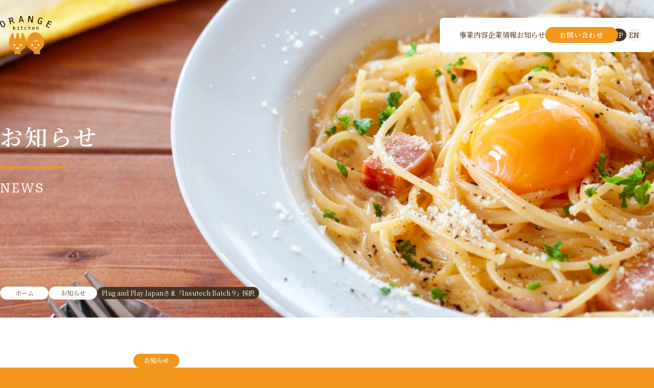

--- FILE ---
content_type: text/html; charset=UTF-8
request_url: https://orangekitchen.co.jp/news/info/1244/
body_size: 10893
content:
<!DOCTYPE html>
<html lang="ja">

<head>
  <!-- Google tag (gtag.js) -->
  <script async src="https://www.googletagmanager.com/gtag/js?id=G-XTQ4EJKJW0"></script>
  <script>
    window.dataLayer = window.dataLayer || [];

    function gtag() {
      dataLayer.push(arguments);
    }
    gtag('js', new Date());

    gtag('config', 'G-XTQ4EJKJW0');
  </script>
  <!-- Google Tag Manager -->
  <script>
    (function(w, d, s, l, i) {
      w[l] = w[l] || [];
      w[l].push({
        'gtm.start': new Date().getTime(),
        event: 'gtm.js'
      });
      var f = d.getElementsByTagName(s)[0],
        j = d.createElement(s),
        dl = l != 'dataLayer' ? '&l=' + l : '';
      j.async = true;
      j.src =
        'https://www.googletagmanager.com/gtm.js?id=' + i + dl;
      f.parentNode.insertBefore(j, f);
    })(window, document, 'script', 'dataLayer', 'GTM-PFKNS8DC');
  </script>
  <!-- End Google Tag Manager -->

  <meta charset="UTF-8">
  <meta name="viewport" content="width=device-width,initial-scale=1">
  <meta http-equiv="X-UA-Compatible" content="IE=edge" />
  <meta name="format-detection" content="email=no,telephone=no,address=no">


  <meta name='robots' content='index, follow, max-image-preview:large, max-snippet:-1, max-video-preview:-1' />
	<style>img:is([sizes="auto" i], [sizes^="auto," i]) { contain-intrinsic-size: 3000px 1500px }</style>
	
	<!-- This site is optimized with the Yoast SEO plugin v24.5 - https://yoast.com/wordpress/plugins/seo/ -->
	<title>Plug and Play Japanさま「Insutech Batch 9」採択 ｜ORANGE kitchen</title>
	<meta name="description" content="Plug and Play Japanさまが実施されているアクセラレータープログラム Summer/Fall 2022 Batchの「Insurtech" />
	<link rel="canonical" href="https://orangekitchen.co.jp/news/info/1244/" />
	<meta property="og:locale" content="ja_JP" />
	<meta property="og:type" content="article" />
	<meta property="og:title" content="Plug and Play Japanさま「Insutech Batch 9」採択 ｜ORANGE kitchen" />
	<meta property="og:description" content="Plug and Play Japanさまが実施されているアクセラレータープログラム Summer/Fall 2022 Batchの「Insurtech" />
	<meta property="og:url" content="https://orangekitchen.co.jp/news/info/1244/" />
	<meta property="og:site_name" content="オレンジキッチン｜健康を通して社会課題を解決し次世代を幸せに" />
	<meta property="article:modified_time" content="2025-03-11T07:20:46+00:00" />
	<meta property="og:image" content="https://orangekitchen.co.jp/5c3rfdgf/wp-content/uploads/2022/09/plug-and-play-japan-logo_new.png" />
	<meta property="og:image:width" content="1420" />
	<meta property="og:image:height" content="176" />
	<meta property="og:image:type" content="image/png" />
	<meta name="twitter:card" content="summary_large_image" />
	<script type="application/ld+json" class="yoast-schema-graph">{"@context":"https://schema.org","@graph":[{"@type":"WebPage","@id":"https://orangekitchen.co.jp/news/info/1244/","url":"https://orangekitchen.co.jp/news/info/1244/","name":"Plug and Play Japanさま「Insutech Batch 9」採択 ｜ORANGE kitchen","isPartOf":{"@id":"https://orangekitchen.co.jp/#website"},"primaryImageOfPage":{"@id":"https://orangekitchen.co.jp/news/info/1244/#primaryimage"},"image":{"@id":"https://orangekitchen.co.jp/news/info/1244/#primaryimage"},"thumbnailUrl":"https://orangekitchen.co.jp/5c3rfdgf/wp-content/uploads/2022/09/plug-and-play-japan-logo_new.png","datePublished":"2022-06-15T00:52:29+00:00","dateModified":"2025-03-11T07:20:46+00:00","description":"Plug and Play Japanさまが実施されているアクセラレータープログラム Summer/Fall 2022 Batchの「Insurtech","breadcrumb":{"@id":"https://orangekitchen.co.jp/news/info/1244/#breadcrumb"},"inLanguage":"ja","potentialAction":[{"@type":"ReadAction","target":["https://orangekitchen.co.jp/news/info/1244/"]}]},{"@type":"ImageObject","inLanguage":"ja","@id":"https://orangekitchen.co.jp/news/info/1244/#primaryimage","url":"https://orangekitchen.co.jp/5c3rfdgf/wp-content/uploads/2022/09/plug-and-play-japan-logo_new.png","contentUrl":"https://orangekitchen.co.jp/5c3rfdgf/wp-content/uploads/2022/09/plug-and-play-japan-logo_new.png","width":1420,"height":176},{"@type":"BreadcrumbList","@id":"https://orangekitchen.co.jp/news/info/1244/#breadcrumb","itemListElement":[{"@type":"ListItem","position":1,"name":"ホーム","item":"https://orangekitchen.co.jp/"},{"@type":"ListItem","position":2,"name":"ニュース","item":"https://orangekitchen.co.jp/news/"},{"@type":"ListItem","position":3,"name":"Plug and Play Japanさま「Insutech Batch 9」採択"}]},{"@type":"WebSite","@id":"https://orangekitchen.co.jp/#website","url":"https://orangekitchen.co.jp/","name":"オレンジキッチン｜健康を通して社会課題を解決し次世代を幸せに","description":"健康づくりに資するヘルスプロモーション事業や保健事業を展開しています。","potentialAction":[{"@type":"SearchAction","target":{"@type":"EntryPoint","urlTemplate":"https://orangekitchen.co.jp/?s={search_term_string}"},"query-input":{"@type":"PropertyValueSpecification","valueRequired":true,"valueName":"search_term_string"}}],"inLanguage":"ja"}]}</script>
	<!-- / Yoast SEO plugin. -->


<link rel='stylesheet' id='wp-block-library-css' href='https://orangekitchen.co.jp/5c3rfdgf/wp-includes/css/dist/block-library/style.min.css?ver=6.7.1' type='text/css' media='all' />
<style id='classic-theme-styles-inline-css' type='text/css'>
/*! This file is auto-generated */
.wp-block-button__link{color:#fff;background-color:#32373c;border-radius:9999px;box-shadow:none;text-decoration:none;padding:calc(.667em + 2px) calc(1.333em + 2px);font-size:1.125em}.wp-block-file__button{background:#32373c;color:#fff;text-decoration:none}
</style>
<style id='global-styles-inline-css' type='text/css'>
:root{--wp--preset--aspect-ratio--square: 1;--wp--preset--aspect-ratio--4-3: 4/3;--wp--preset--aspect-ratio--3-4: 3/4;--wp--preset--aspect-ratio--3-2: 3/2;--wp--preset--aspect-ratio--2-3: 2/3;--wp--preset--aspect-ratio--16-9: 16/9;--wp--preset--aspect-ratio--9-16: 9/16;--wp--preset--color--black: #000000;--wp--preset--color--cyan-bluish-gray: #abb8c3;--wp--preset--color--white: #ffffff;--wp--preset--color--pale-pink: #f78da7;--wp--preset--color--vivid-red: #cf2e2e;--wp--preset--color--luminous-vivid-orange: #ff6900;--wp--preset--color--luminous-vivid-amber: #fcb900;--wp--preset--color--light-green-cyan: #7bdcb5;--wp--preset--color--vivid-green-cyan: #00d084;--wp--preset--color--pale-cyan-blue: #8ed1fc;--wp--preset--color--vivid-cyan-blue: #0693e3;--wp--preset--color--vivid-purple: #9b51e0;--wp--preset--gradient--vivid-cyan-blue-to-vivid-purple: linear-gradient(135deg,rgba(6,147,227,1) 0%,rgb(155,81,224) 100%);--wp--preset--gradient--light-green-cyan-to-vivid-green-cyan: linear-gradient(135deg,rgb(122,220,180) 0%,rgb(0,208,130) 100%);--wp--preset--gradient--luminous-vivid-amber-to-luminous-vivid-orange: linear-gradient(135deg,rgba(252,185,0,1) 0%,rgba(255,105,0,1) 100%);--wp--preset--gradient--luminous-vivid-orange-to-vivid-red: linear-gradient(135deg,rgba(255,105,0,1) 0%,rgb(207,46,46) 100%);--wp--preset--gradient--very-light-gray-to-cyan-bluish-gray: linear-gradient(135deg,rgb(238,238,238) 0%,rgb(169,184,195) 100%);--wp--preset--gradient--cool-to-warm-spectrum: linear-gradient(135deg,rgb(74,234,220) 0%,rgb(151,120,209) 20%,rgb(207,42,186) 40%,rgb(238,44,130) 60%,rgb(251,105,98) 80%,rgb(254,248,76) 100%);--wp--preset--gradient--blush-light-purple: linear-gradient(135deg,rgb(255,206,236) 0%,rgb(152,150,240) 100%);--wp--preset--gradient--blush-bordeaux: linear-gradient(135deg,rgb(254,205,165) 0%,rgb(254,45,45) 50%,rgb(107,0,62) 100%);--wp--preset--gradient--luminous-dusk: linear-gradient(135deg,rgb(255,203,112) 0%,rgb(199,81,192) 50%,rgb(65,88,208) 100%);--wp--preset--gradient--pale-ocean: linear-gradient(135deg,rgb(255,245,203) 0%,rgb(182,227,212) 50%,rgb(51,167,181) 100%);--wp--preset--gradient--electric-grass: linear-gradient(135deg,rgb(202,248,128) 0%,rgb(113,206,126) 100%);--wp--preset--gradient--midnight: linear-gradient(135deg,rgb(2,3,129) 0%,rgb(40,116,252) 100%);--wp--preset--font-size--small: 13px;--wp--preset--font-size--medium: 20px;--wp--preset--font-size--large: 36px;--wp--preset--font-size--x-large: 42px;--wp--preset--spacing--20: 0.44rem;--wp--preset--spacing--30: 0.67rem;--wp--preset--spacing--40: 1rem;--wp--preset--spacing--50: 1.5rem;--wp--preset--spacing--60: 2.25rem;--wp--preset--spacing--70: 3.38rem;--wp--preset--spacing--80: 5.06rem;--wp--preset--shadow--natural: 6px 6px 9px rgba(0, 0, 0, 0.2);--wp--preset--shadow--deep: 12px 12px 50px rgba(0, 0, 0, 0.4);--wp--preset--shadow--sharp: 6px 6px 0px rgba(0, 0, 0, 0.2);--wp--preset--shadow--outlined: 6px 6px 0px -3px rgba(255, 255, 255, 1), 6px 6px rgba(0, 0, 0, 1);--wp--preset--shadow--crisp: 6px 6px 0px rgba(0, 0, 0, 1);}:where(.is-layout-flex){gap: 0.5em;}:where(.is-layout-grid){gap: 0.5em;}body .is-layout-flex{display: flex;}.is-layout-flex{flex-wrap: wrap;align-items: center;}.is-layout-flex > :is(*, div){margin: 0;}body .is-layout-grid{display: grid;}.is-layout-grid > :is(*, div){margin: 0;}:where(.wp-block-columns.is-layout-flex){gap: 2em;}:where(.wp-block-columns.is-layout-grid){gap: 2em;}:where(.wp-block-post-template.is-layout-flex){gap: 1.25em;}:where(.wp-block-post-template.is-layout-grid){gap: 1.25em;}.has-black-color{color: var(--wp--preset--color--black) !important;}.has-cyan-bluish-gray-color{color: var(--wp--preset--color--cyan-bluish-gray) !important;}.has-white-color{color: var(--wp--preset--color--white) !important;}.has-pale-pink-color{color: var(--wp--preset--color--pale-pink) !important;}.has-vivid-red-color{color: var(--wp--preset--color--vivid-red) !important;}.has-luminous-vivid-orange-color{color: var(--wp--preset--color--luminous-vivid-orange) !important;}.has-luminous-vivid-amber-color{color: var(--wp--preset--color--luminous-vivid-amber) !important;}.has-light-green-cyan-color{color: var(--wp--preset--color--light-green-cyan) !important;}.has-vivid-green-cyan-color{color: var(--wp--preset--color--vivid-green-cyan) !important;}.has-pale-cyan-blue-color{color: var(--wp--preset--color--pale-cyan-blue) !important;}.has-vivid-cyan-blue-color{color: var(--wp--preset--color--vivid-cyan-blue) !important;}.has-vivid-purple-color{color: var(--wp--preset--color--vivid-purple) !important;}.has-black-background-color{background-color: var(--wp--preset--color--black) !important;}.has-cyan-bluish-gray-background-color{background-color: var(--wp--preset--color--cyan-bluish-gray) !important;}.has-white-background-color{background-color: var(--wp--preset--color--white) !important;}.has-pale-pink-background-color{background-color: var(--wp--preset--color--pale-pink) !important;}.has-vivid-red-background-color{background-color: var(--wp--preset--color--vivid-red) !important;}.has-luminous-vivid-orange-background-color{background-color: var(--wp--preset--color--luminous-vivid-orange) !important;}.has-luminous-vivid-amber-background-color{background-color: var(--wp--preset--color--luminous-vivid-amber) !important;}.has-light-green-cyan-background-color{background-color: var(--wp--preset--color--light-green-cyan) !important;}.has-vivid-green-cyan-background-color{background-color: var(--wp--preset--color--vivid-green-cyan) !important;}.has-pale-cyan-blue-background-color{background-color: var(--wp--preset--color--pale-cyan-blue) !important;}.has-vivid-cyan-blue-background-color{background-color: var(--wp--preset--color--vivid-cyan-blue) !important;}.has-vivid-purple-background-color{background-color: var(--wp--preset--color--vivid-purple) !important;}.has-black-border-color{border-color: var(--wp--preset--color--black) !important;}.has-cyan-bluish-gray-border-color{border-color: var(--wp--preset--color--cyan-bluish-gray) !important;}.has-white-border-color{border-color: var(--wp--preset--color--white) !important;}.has-pale-pink-border-color{border-color: var(--wp--preset--color--pale-pink) !important;}.has-vivid-red-border-color{border-color: var(--wp--preset--color--vivid-red) !important;}.has-luminous-vivid-orange-border-color{border-color: var(--wp--preset--color--luminous-vivid-orange) !important;}.has-luminous-vivid-amber-border-color{border-color: var(--wp--preset--color--luminous-vivid-amber) !important;}.has-light-green-cyan-border-color{border-color: var(--wp--preset--color--light-green-cyan) !important;}.has-vivid-green-cyan-border-color{border-color: var(--wp--preset--color--vivid-green-cyan) !important;}.has-pale-cyan-blue-border-color{border-color: var(--wp--preset--color--pale-cyan-blue) !important;}.has-vivid-cyan-blue-border-color{border-color: var(--wp--preset--color--vivid-cyan-blue) !important;}.has-vivid-purple-border-color{border-color: var(--wp--preset--color--vivid-purple) !important;}.has-vivid-cyan-blue-to-vivid-purple-gradient-background{background: var(--wp--preset--gradient--vivid-cyan-blue-to-vivid-purple) !important;}.has-light-green-cyan-to-vivid-green-cyan-gradient-background{background: var(--wp--preset--gradient--light-green-cyan-to-vivid-green-cyan) !important;}.has-luminous-vivid-amber-to-luminous-vivid-orange-gradient-background{background: var(--wp--preset--gradient--luminous-vivid-amber-to-luminous-vivid-orange) !important;}.has-luminous-vivid-orange-to-vivid-red-gradient-background{background: var(--wp--preset--gradient--luminous-vivid-orange-to-vivid-red) !important;}.has-very-light-gray-to-cyan-bluish-gray-gradient-background{background: var(--wp--preset--gradient--very-light-gray-to-cyan-bluish-gray) !important;}.has-cool-to-warm-spectrum-gradient-background{background: var(--wp--preset--gradient--cool-to-warm-spectrum) !important;}.has-blush-light-purple-gradient-background{background: var(--wp--preset--gradient--blush-light-purple) !important;}.has-blush-bordeaux-gradient-background{background: var(--wp--preset--gradient--blush-bordeaux) !important;}.has-luminous-dusk-gradient-background{background: var(--wp--preset--gradient--luminous-dusk) !important;}.has-pale-ocean-gradient-background{background: var(--wp--preset--gradient--pale-ocean) !important;}.has-electric-grass-gradient-background{background: var(--wp--preset--gradient--electric-grass) !important;}.has-midnight-gradient-background{background: var(--wp--preset--gradient--midnight) !important;}.has-small-font-size{font-size: var(--wp--preset--font-size--small) !important;}.has-medium-font-size{font-size: var(--wp--preset--font-size--medium) !important;}.has-large-font-size{font-size: var(--wp--preset--font-size--large) !important;}.has-x-large-font-size{font-size: var(--wp--preset--font-size--x-large) !important;}
:where(.wp-block-post-template.is-layout-flex){gap: 1.25em;}:where(.wp-block-post-template.is-layout-grid){gap: 1.25em;}
:where(.wp-block-columns.is-layout-flex){gap: 2em;}:where(.wp-block-columns.is-layout-grid){gap: 2em;}
:root :where(.wp-block-pullquote){font-size: 1.5em;line-height: 1.6;}
</style>
<link rel='stylesheet' id='bogo-css' href='https://orangekitchen.co.jp/5c3rfdgf/wp-content/plugins/bogo/includes/css/style.css?ver=3.8.2' type='text/css' media='all' />
<link rel='stylesheet' id='contact-form-7-css' href='https://orangekitchen.co.jp/5c3rfdgf/wp-content/plugins/contact-form-7/includes/css/styles.css?ver=6.0.3' type='text/css' media='all' />
<link rel='stylesheet' id='cf7msm_styles-css' href='https://orangekitchen.co.jp/5c3rfdgf/wp-content/plugins/contact-form-7-multi-step-module/resources/cf7msm.css?ver=4.4.2' type='text/css' media='all' />
<link rel='stylesheet' id='wpcf7-redirect-script-frontend-css' href='https://orangekitchen.co.jp/5c3rfdgf/wp-content/plugins/wpcf7-redirect/build/css/wpcf7-redirect-frontend.min.css?ver=1.1' type='text/css' media='all' />
<script type="text/javascript" src="https://orangekitchen.co.jp/5c3rfdgf/wp-includes/js/jquery/jquery.min.js?ver=3.7.1" id="jquery-core-js"></script>
<script type="text/javascript" src="https://orangekitchen.co.jp/5c3rfdgf/wp-includes/js/jquery/jquery-migrate.min.js?ver=3.4.1" id="jquery-migrate-js"></script>
<link rel="https://api.w.org/" href="https://orangekitchen.co.jp/wp-json/" /><link rel="alternate" title="JSON" type="application/json" href="https://orangekitchen.co.jp/wp-json/wp/v2/news/1244" /><link rel="alternate" title="oEmbed (JSON)" type="application/json+oembed" href="https://orangekitchen.co.jp/wp-json/oembed/1.0/embed?url=https%3A%2F%2Forangekitchen.co.jp%2Fnews%2Finfo%2F1244%2F" />
<link rel="alternate" title="oEmbed (XML)" type="text/xml+oembed" href="https://orangekitchen.co.jp/wp-json/oembed/1.0/embed?url=https%3A%2F%2Forangekitchen.co.jp%2Fnews%2Finfo%2F1244%2F&#038;format=xml" />
<link rel="icon" href="https://orangekitchen.co.jp/5c3rfdgf/wp-content/uploads/2022/08/cropped-favicon-1-32x32.jpg" sizes="32x32" />
<link rel="icon" href="https://orangekitchen.co.jp/5c3rfdgf/wp-content/uploads/2022/08/cropped-favicon-1-192x192.jpg" sizes="192x192" />
<link rel="apple-touch-icon" href="https://orangekitchen.co.jp/5c3rfdgf/wp-content/uploads/2022/08/cropped-favicon-1-180x180.jpg" />
<meta name="msapplication-TileImage" content="https://orangekitchen.co.jp/5c3rfdgf/wp-content/uploads/2022/08/cropped-favicon-1-270x270.jpg" />

  <!-- favicon -->
  <link rel="icon" href="https://orangekitchen.co.jp/5c3rfdgf/wp-content/themes/orangekitchen/assets/icon/favicon.ico" sizes="any"><!-- 32×32 -->
  <link rel="icon" href="https://orangekitchen.co.jp/5c3rfdgf/wp-content/themes/orangekitchen/assets/icon/icon.svg" type="image/svg+xml">
  <link rel="apple-touch-icon" href="https://orangekitchen.co.jp/5c3rfdgf/wp-content/themes/orangekitchen/assets/icon/apple-touch-icon.png"><!-- 180×180 -->
  <link rel="manifest" href="https://orangekitchen.co.jp/5c3rfdgf/wp-content/themes/orangekitchen/assets/icon/manifest.webmanifest">
  <!-- / favicon -->

  <link rel="preconnect" href="https://fonts.googleapis.com">
  <link rel="preconnect" href="https://fonts.gstatic.com" crossorigin>
  <link href="https://fonts.googleapis.com/css2?family=M+PLUS+Rounded+1c:wght@400;500;700;800&family=Noto+Sans+JP:wght@100..900&family=Noto+Serif+JP:wght@200..900&family=PT+Sans&family=Poppins:wght@400;700&family=Roboto+Serif:ital,opsz,wght@0,8..144,100..900;1,8..144,100..900&display=swap" rel="stylesheet">

      <link rel="stylesheet" href="https://orangekitchen.co.jp/5c3rfdgf/wp-content/themes/orangekitchen/assets/css/splide-core.min.css?">
    <link rel="stylesheet" href="https://orangekitchen.co.jp/5c3rfdgf/wp-content/themes/orangekitchen/assets/css/styles.css?1741700797">
  <script defer src="https://orangekitchen.co.jp/5c3rfdgf/wp-content/themes/orangekitchen/assets/js/bundle.js?1740408280"></script>

  
    
  <script type="text/javascript">
    window.ga = window.ga || function() {
      (ga.q = ga.q || []).push(arguments)
    };
    ga.l = +new Date;
    ga('create', 'UA-72208299-1', 'auto');
    // Plugins

    ga('send', 'pageview');
  </script>
  <script async src="https://www.google-analytics.com/analytics.js"></script>
</head>

<body class="news-template-default single single-news postid-1244 ja">
  <!-- Google Tag Manager (noscript) -->
  <noscript><iframe src="https://www.googletagmanager.com/ns.html?id=GTM-PFKNS8DC"
      height="0" width="0" style="display:none;visibility:hidden"></iframe></noscript>
  <!-- End Google Tag Manager (noscript) -->
  <div class="ly_container">

    <header class="ly_header js_header">
  <div class="ly_header_inner">
    
    <div class="el_headerLogo">
      <a href="https://orangekitchen.co.jp" class="el_headerLogo_link">
        <img src="https://orangekitchen.co.jp/5c3rfdgf/wp-content/themes/orangekitchen/assets/img/common/logo.svg" alt="Orange kitchen" width="115" height="76" decoding="async" class="el_headerLogo_img">
      </a>
    </div>

    <div class="bl_header js_headerMenu">
      <div class="bl_header_inner">
        <nav class="bl_header_nav">
          <ul class="bl_header_list">
            <li class="bl_header_list_item hp_sp">
              <a href="https://orangekitchen.co.jp" class="bl_header_parent">トップ</a>
            </li>

            <li class="bl_header_list_item" tabIndex="0">
              <span class="bl_header_parent">事業内容</span>

              <div class="bl_header_child">
                <div class="bl_header_child_item">
                  <span class="bl_header_child_parent">フードクリエイティブ</span>

                  <ul class="bl_header_child_list">
                    <li class="bl_header_child_list_item">
                      <a href="https://orangekitchen.co.jp/foodcreative/recipe-development/" class="bl_header_child_link">
                        <span class="bl_header_child_img hp_pc">
                          <img src="https://orangekitchen.co.jp/5c3rfdgf/wp-content/themes/orangekitchen/assets/img/common/menu_foodcreative_01.webp" alt="レシピ開発" width="180" height="120" decoding="async" loading="lazy"></span>
                        <span class="bl_header_child_wrap">
                          <svg width="8.239" height="8.707" viewBox="0 0 8.239 8.707" class="hp_sp">
                            <g transform="translate(-5129.507 -1175.271)">
                              <path d="M7.532.5H0v-1H7.532Z" transform="translate(5129.507 1179.625)" fill="#c7b299" />
                              <path d="M5133.393,1183.978l-.707-.707,3.646-3.646-3.646-3.646.707-.707,4.354,4.354Z" fill="#c7b299" />
                            </g>
                          </svg>
                          レシピ開発
                        </span>
                      </a>
                    </li>

                    <li class="bl_header_child_list_item">
                      <a href="https://orangekitchen.co.jp/foodcreative/food-shooting/" class="bl_header_child_link">
                        <span class="bl_header_child_img hp_pc">
                          <img src="https://orangekitchen.co.jp/5c3rfdgf/wp-content/themes/orangekitchen/assets/img/common/menu_foodcreative_03.webp" alt="料理写真撮影・動画作成" width="180" height="120" decoding="async" loading="lazy">
                        </span>
                        <span class="bl_header_child_wrap">
                          <svg width="8.239" height="8.707" viewBox="0 0 8.239 8.707" class="hp_sp">
                            <g transform="translate(-5129.507 -1175.271)">
                              <path d="M7.532.5H0v-1H7.532Z" transform="translate(5129.507 1179.625)" fill="#c7b299" />
                              <path d="M5133.393,1183.978l-.707-.707,3.646-3.646-3.646-3.646.707-.707,4.354,4.354Z" fill="#c7b299" />
                            </g>
                          </svg>
                          料理写真撮影・動画作成
                        </span>
                      </a>
                    </li>

                    <li class="bl_header_child_list_item">
                      <a href="https://orangekitchen.co.jp/foodcreative/product-planning/" class="bl_header_child_link">
                        <span class="bl_header_child_img hp_pc">
                          <img src="https://orangekitchen.co.jp/5c3rfdgf/wp-content/themes/orangekitchen/assets/img/common/menu_foodcreative_02.webp" alt="商品企画・開発支援" width="180" height="120" decoding="async" loading="lazy">
                        </span>
                        <span class="bl_header_child_wrap">
                          <svg width="8.239" height="8.707" viewBox="0 0 8.239 8.707" class="hp_sp">
                            <g transform="translate(-5129.507 -1175.271)">
                              <path d="M7.532.5H0v-1H7.532Z" transform="translate(5129.507 1179.625)" fill="#c7b299" />
                              <path d="M5133.393,1183.978l-.707-.707,3.646-3.646-3.646-3.646.707-.707,4.354,4.354Z" fill="#c7b299" />
                            </g>
                          </svg>
                          商品企画・開発支援
                        </span>
                      </a>
                    </li>
                  </ul>
                </div>

                <div class="bl_header_child_item">
                  <span class="bl_header_child_parent">ヘルスケア</span>

                  <ul class="bl_header_child_list">
                    <li class="bl_header_child_list_item">
                      <a href="https://orangekitchen.co.jp/healthcare/" class="bl_header_child_link">
                        <span class="bl_header_child_img hp_pc">
                          <img src="https://orangekitchen.co.jp/5c3rfdgf/wp-content/themes/orangekitchen/assets/img/common/menu_healthcare_01.webp" alt="ヘルスケア事業について" width="180" height="120" decoding="async" loading="lazy">
                        </span>
                        <span class="bl_header_child_wrap">
                          <svg width="8.239" height="8.707" viewBox="0 0 8.239 8.707" class="hp_sp">
                            <g transform="translate(-5129.507 -1175.271)">
                              <path d="M7.532.5H0v-1H7.532Z" transform="translate(5129.507 1179.625)" fill="#c7b299" />
                              <path d="M5133.393,1183.978l-.707-.707,3.646-3.646-3.646-3.646.707-.707,4.354,4.354Z" fill="#c7b299" />
                            </g>
                          </svg>
                          ヘルスケア事業について
                        </span>
                      </a>
                    </li>

                    <li class="bl_header_child_list_item">
                      <a href="https://orangekitchen.co.jp/healthcare/shiomiru/" class="bl_header_child_link">
                        <span class="bl_header_child_img hp_pc">
                          <img src="https://orangekitchen.co.jp/5c3rfdgf/wp-content/themes/orangekitchen/assets/img/common/menu_healthcare_02.webp" alt="生活習慣改善サポート（しおみる）" width="180" height="120" decoding="async" loading="lazy">
                        </span>
                        <span class="bl_header_child_wrap">
                          <svg width="8.239" height="8.707" viewBox="0 0 8.239 8.707" class="hp_sp">
                            <g transform="translate(-5129.507 -1175.271)">
                              <path d="M7.532.5H0v-1H7.532Z" transform="translate(5129.507 1179.625)" fill="#c7b299" />
                              <path d="M5133.393,1183.978l-.707-.707,3.646-3.646-3.646-3.646.707-.707,4.354,4.354Z" fill="#c7b299" />
                            </g>
                          </svg>
                          生活習慣改善サポート<span class="hp_sp">（しおみる）</span>
                        </span>
                      </a>
                    </li>

                    <li class="bl_header_child_list_item">
                      <a href="https://orangekitchen.co.jp/healthcare/hodoyoi/" class="bl_header_child_link">
                        <span class="bl_header_child_img hp_pc">
                          <img src="https://orangekitchen.co.jp/5c3rfdgf/wp-content/themes/orangekitchen/assets/img/common/menu_healthcare_03.webp" alt="飲酒習慣改善サポート（ほどよい）" width="180" height="120" decoding="async" loading="lazy">
                        </span>
                        <span class="bl_header_child_wrap">
                          <svg width="8.239" height="8.707" viewBox="0 0 8.239 8.707" class="hp_sp">
                            <g transform="translate(-5129.507 -1175.271)">
                              <path d="M7.532.5H0v-1H7.532Z" transform="translate(5129.507 1179.625)" fill="#c7b299" />
                              <path d="M5133.393,1183.978l-.707-.707,3.646-3.646-3.646-3.646.707-.707,4.354,4.354Z" fill="#c7b299" />
                            </g>
                          </svg>
                          飲酒習慣改善サポート<span class="hp_sp">（ほどよい）</span>
                        </span>
                      </a>
                    </li>

                    <li class="bl_header_child_list_item">
                      <a href="https://orangekitchen.co.jp/healthcare/hospital/" class="bl_header_child_link">
                        <span class="bl_header_child_img hp_pc">
                          <img src="https://orangekitchen.co.jp/5c3rfdgf/wp-content/themes/orangekitchen/assets/img/common/menu_healthcare_04.webp" alt="受診勧奨" width="180" height="120" decoding="async" loading="lazy">
                        </span>
                        <span class="bl_header_child_wrap">
                          <svg width="8.239" height="8.707" viewBox="0 0 8.239 8.707" class="hp_sp">
                            <g transform="translate(-5129.507 -1175.271)">
                              <path d="M7.532.5H0v-1H7.532Z" transform="translate(5129.507 1179.625)" fill="#c7b299" />
                              <path d="M5133.393,1183.978l-.707-.707,3.646-3.646-3.646-3.646.707-.707,4.354,4.354Z" fill="#c7b299" />
                            </g>
                          </svg>
                          受診勧奨
                        </span>
                      </a>
                    </li>

                    <li class="bl_header_child_list_item">
                      <a href="https://orangekitchen.co.jp/healthcare/marketing/" class="bl_header_child_link">
                        <span class="bl_header_child_img hp_pc">
                          <img src="https://orangekitchen.co.jp/5c3rfdgf/wp-content/themes/orangekitchen/assets/img/common/menu_healthcare_05.webp" alt="マーケティング・コンサルティング" width="180" height="120" decoding="async" loading="lazy">
                        </span>
                        <span class="bl_header_child_wrap">
                          <svg width="8.239" height="8.707" viewBox="0 0 8.239 8.707" class="hp_sp">
                            <g transform="translate(-5129.507 -1175.271)">
                              <path d="M7.532.5H0v-1H7.532Z" transform="translate(5129.507 1179.625)" fill="#c7b299" />
                              <path d="M5133.393,1183.978l-.707-.707,3.646-3.646-3.646-3.646.707-.707,4.354,4.354Z" fill="#c7b299" />
                            </g>
                          </svg>
                          マーケティング・<br class="hp_pc">コンサルティング
                        </span>
                      </a>
                    </li>
                  </ul>
                </div>
              </div>
            </li>

            <li class="bl_header_list_item">
              <a href="https://orangekitchen.co.jp/corporate/" class="bl_header_parent">企業情報</a>
            </li>

            <li class="bl_header_list_item">
              <a href="https://orangekitchen.co.jp/news/" class="bl_header_parent">お知らせ</a>
            </li>
          </ul>
        </nav>

        <a href="https://orangekitchen.co.jp/contact/" class="bl_header_button">お問い合わせ</a>

        <div class="bl_header_lang gl_en">
          <span class="bl_header_lang_text hp_sp">Language</span>
          <div class="bl_header_lang_wrap">
            <ul class="bogo-language-switcher list-view"><li class="en-US en first"><span class="bogo-language-name">EN</span></li>
<li class="ja current last"><span class="bogo-language-name"><a rel="alternate" hreflang="ja" href="https://orangekitchen.co.jp/news/info/1244/" title="JP" class="current" aria-current="page">JP</a></span></li>
</ul>                      </div>
        </div>

        <small translate="no" class="bl_header_copy gl_en hp_sp">&copy;ORANGE kitchen</small>
      </div>
    </div>

    <button class="el_hamBtn js_hamBtn hp_sp" aria-label="メニューを開く" data-close="メニューを閉じる">
      <span class="el_hamBtn_wrap">
        <span class="el_hamBtn_line"></span>
        <span class="el_hamBtn_line"></span>
      </span>
    </button>
  </div>
</header>
<main>
  <div class="bl_lowerMv js_scrollSerial">
  <picture class="bl_lowerMv_img">
    <source srcset="https://orangekitchen.co.jp/5c3rfdgf/wp-content/themes/orangekitchen/assets/img/news/mv_l.webp" media="(min-width: 768px)" />
    <img src="https://orangekitchen.co.jp/5c3rfdgf/wp-content/themes/orangekitchen/assets/img/news/mv.webp" alt="" width="375" height="551" decoding="async">
  </picture>

  <div class="bl_lowerMv_inner ly_content">
    <div class="bl_lowerMv_content">

      
      <h1 class="bl_loweMV_title js_scrollSerialTarget ef_fadeUp">お知らせ</h1>
              <p class="bl_lowerMv_text js_scrollSerialTarget ef_fadeUp">NEWS</p>
          </div>

    <div class="bl_breadcrumb_wrap js_scrollSerialTarget ef_fadeUp">
  <ol class="bl_breadcrumb ly_content" itemscope itemtype="https://schema.org/BreadcrumbList">
        <li class="bl_breadcrumb_item" itemprop="itemListElement" itemscope itemtype="https://schema.org/ListItem">
      <a itemprop="item" href="https://orangekitchen.co.jp">
        <span itemprop="name">
                      ホーム
                  </span>
      </a>
      <meta itemprop="position" content="1" />
    </li>

                
              <li class="bl_breadcrumb_item" itemprop="itemListElement" itemscope itemtype="https://schema.org/ListItem">
        <a itemprop="item" href="https://orangekitchen.co.jp/news/">
          <span itemprop="name">お知らせ</span>
        </a>
        <meta itemprop="position" content="2" />
      </li>
      <li class="bl_breadcrumb_item" itemprop="itemListElement" itemscope itemtype="https://schema.org/ListItem">
        <span itemprop="name">Plug and Play Japanさま「Insutech Batch 9」採択</span>
        <meta itemprop="position" content="3" />
      </li>
    
          </ol>
</div>  </div>
</div>
  <div class="un_single">
    <article class="un_single_main">
              <ul class="un_single_catUnit">
                        <li class="un_single_cat">お知らせ</li>
                  </ul>
            <h2 class="un_single_title">Plug and Play Japanさま「Insutech Batch 9」採択</h2>

      <time datetime="2022-06-15" class="un_single_time">2022.06.15</time>

              <img src="https://orangekitchen.co.jp/5c3rfdgf/wp-content/uploads/2022/09/plug-and-play-japan-logo_new-1024x127.png" alt="Plug and Play Japanさま「Insutech Batch 9」採択" class="un_single_thumb">
      
      <div class="un_single_content">
        <p>Plug and Play Japanさまが実施されているアクセラレータープログラム Summer/Fall 2022 Batchの「Insurtech Batch9」に採択いただきました。</p>
<p><a style="color: #ff9d00;" href="https://prtimes.jp/main/html/rd/p/000000128.000028153.html?fbclid=IwAR1NofXM-BCEdWb7jQGstOMJjA3nbxN2wf-ccGbUsjwlncChoSLYG4XwB-Y" target="_blank" rel="noopener noreferrer">Plug and Play Japan、アクセラレータープログラム Summer/Fall 2022 Batchで国内外のスタートアップ66社を採択</a></p>
<p>Plug and Play Japanさまのアクセラレータープログラムは、大企業と国内外のベンチャー企業を結び、新たな事業共創等を目的としています。<br />
私たちは、この度、生命保険や医療保険関連企業さまとの事業共創を目的としているInsuretechBatchに参加させていただきます。</p>
<p>人工透析予防事業「しおみる」と飲酒習慣改善事業「ほどよい」で培った知見を活かして、<br />
保険会社さまと一緒にヘルスケアを事業共創し、次世代と日本の未来が明るくなる一助になるよう精進します。</p>
      </div>

      <a href="https://orangekitchen.co.jp/news/" class="un_single_button">
                  一覧へ戻る
              </a>
    </article>
  </div>

  <div class="un_latest ly_content">
    <h2 class="un_latest_heading">
              最新のお知らせ
          </h2>

        <div class="un_latest_slider splide js_latestSlider" role="group" aria-label="最新のお知らせスライダー">
      <div class="splide__track">
        <ul class="splide__list">
          
            <li class="bl_news_itemUnit splide__slide">
                              <a href="https://orangekitchen.co.jp/news/foodcreative/1735/" class="bl_news_item">
                  <figure class="bl_news_item_imgWrap">
                                          <img src="https://orangekitchen.co.jp/5c3rfdgf/wp-content/uploads/2025/03/9840c039f495663d03b7eadb41819b7d-1024x412.png" alt="【レシピ開発・撮影】細萱食品さま 公式レシピ" width="320" height="204" loading="lazy" decoding="async">
                                      </figure>

                  <div class="bl_news_item_wrap">
                                          <span class="bl_news_item_cat">実績</span>
                    
                    <time datetime="2025-03-07" class="bl_news_time">2025.03.07</time>
                  </div>

                  <h3 class="bl_news_item_title">【レシピ開発・撮影】細萱食品さま 公式レシピ</h3>
                </a>
                              <a href="https://orangekitchen.co.jp/news/foodcreative/1703/" class="bl_news_item">
                  <figure class="bl_news_item_imgWrap">
                                          <img src="https://orangekitchen.co.jp/5c3rfdgf/wp-content/uploads/2025/03/3c6bd520fb377c65976d6f14af12d4e2-1024x683.jpg" alt="【レシピ開発】ヤマサ醤油さま3月" width="320" height="204" loading="lazy" decoding="async">
                                      </figure>

                  <div class="bl_news_item_wrap">
                                          <span class="bl_news_item_cat">実績</span>
                    
                    <time datetime="2025-03-07" class="bl_news_time">2025.03.07</time>
                  </div>

                  <h3 class="bl_news_item_title">【レシピ開発】ヤマサ醤油さま3月</h3>
                </a>
                              <a href="https://orangekitchen.co.jp/news/foodcreative/1719/" class="bl_news_item">
                  <figure class="bl_news_item_imgWrap">
                                          <img src="https://orangekitchen.co.jp/5c3rfdgf/wp-content/uploads/2025/03/a43a7f134583a080aff814fc5dbcea63-1024x516.png" alt="【レシピ開発・撮影・執筆】MY HEALTH WEBさま 血糖値セーブレシピ" width="320" height="204" loading="lazy" decoding="async">
                                      </figure>

                  <div class="bl_news_item_wrap">
                                          <span class="bl_news_item_cat">実績</span>
                    
                    <time datetime="2025-03-06" class="bl_news_time">2025.03.06</time>
                  </div>

                  <h3 class="bl_news_item_title">【レシピ開発・撮影・執筆】MY HEALTH WEBさま 血糖値セーブレシピ</h3>
                </a>
                          </li>
          
            <li class="bl_news_itemUnit splide__slide">
                              <a href="https://orangekitchen.co.jp/news/info/1733/" class="bl_news_item">
                  <figure class="bl_news_item_imgWrap">
                                          <img src="https://orangekitchen.co.jp/5c3rfdgf/wp-content/uploads/2025/03/38ab973c9781273a90489503f6130524-1024x574.png" alt="【ヘルスケア】YG健康保険組合さま「やせテクプログラム2024」事業完了" width="320" height="204" loading="lazy" decoding="async">
                                      </figure>

                  <div class="bl_news_item_wrap">
                                          <span class="bl_news_item_cat">お知らせ</span>
                    
                    <time datetime="2025-02-28" class="bl_news_time">2025.02.28</time>
                  </div>

                  <h3 class="bl_news_item_title">【ヘルスケア】YG健康保険組合さま「やせテクプログラム2024」事業完了</h3>
                </a>
                              <a href="https://orangekitchen.co.jp/news/info/1686/" class="bl_news_item">
                  <figure class="bl_news_item_imgWrap">
                                          <img src="https://orangekitchen.co.jp/5c3rfdgf/wp-content/uploads/2025/03/f6832eaa905378d90e9ed580f3d63c77-1024x536.png" alt="【ヘルスケア】NEXs Tokyo「NEXs FES #6」登壇" width="320" height="204" loading="lazy" decoding="async">
                                      </figure>

                  <div class="bl_news_item_wrap">
                                          <span class="bl_news_item_cat">お知らせ</span>
                    
                    <time datetime="2025-02-15" class="bl_news_time">2025.02.15</time>
                  </div>

                  <h3 class="bl_news_item_title">【ヘルスケア】NEXs Tokyo「NEXs FES #6」登壇</h3>
                </a>
                              <a href="https://orangekitchen.co.jp/news/foodcreative/1711/" class="bl_news_item">
                  <figure class="bl_news_item_imgWrap">
                                          <img src="https://orangekitchen.co.jp/5c3rfdgf/wp-content/uploads/2025/02/a93280c8256f6fbe19cbeb394090d37a-1024x517.png" alt="【レシピ開発・撮影・執筆】MY HEALTH WEBさま 血糖値セーブ＆減塩レシピ" width="320" height="204" loading="lazy" decoding="async">
                                      </figure>

                  <div class="bl_news_item_wrap">
                                          <span class="bl_news_item_cat">実績</span>
                    
                    <time datetime="2025-02-07" class="bl_news_time">2025.02.07</time>
                  </div>

                  <h3 class="bl_news_item_title">【レシピ開発・撮影・執筆】MY HEALTH WEBさま 血糖値セーブ＆減塩レシピ</h3>
                </a>
                          </li>
          
            <li class="bl_news_itemUnit splide__slide">
                              <a href="https://orangekitchen.co.jp/news/foodcreative/1697/" class="bl_news_item">
                  <figure class="bl_news_item_imgWrap">
                                          <img src="https://orangekitchen.co.jp/5c3rfdgf/wp-content/uploads/2025/03/c0c6321b6d966fd17ceb3551a03e4772-1024x683.jpg" alt="【レシピ開発】ヤマサ醤油さま2月" width="320" height="204" loading="lazy" decoding="async">
                                      </figure>

                  <div class="bl_news_item_wrap">
                                          <span class="bl_news_item_cat">実績</span>
                    
                    <time datetime="2025-02-07" class="bl_news_time">2025.02.07</time>
                  </div>

                  <h3 class="bl_news_item_title">【レシピ開発】ヤマサ醤油さま2月</h3>
                </a>
                              <a href="https://orangekitchen.co.jp/news/foodcreative/1689/" class="bl_news_item">
                  <figure class="bl_news_item_imgWrap">
                                          <img src="https://orangekitchen.co.jp/5c3rfdgf/wp-content/uploads/2025/03/77cdbae3cd0b7acbcdcaf8d7affa5712-1024x683.jpg" alt="【レシピ開発】ヤマサ醤油さま1月" width="320" height="204" loading="lazy" decoding="async">
                                      </figure>

                  <div class="bl_news_item_wrap">
                                          <span class="bl_news_item_cat">実績</span>
                    
                    <time datetime="2025-01-11" class="bl_news_time">2025.01.11</time>
                  </div>

                  <h3 class="bl_news_item_title">【レシピ開発】ヤマサ醤油さま1月</h3>
                </a>
                              <a href="https://orangekitchen.co.jp/news/foodcreative/1679/" class="bl_news_item">
                  <figure class="bl_news_item_imgWrap">
                                          <img src="https://orangekitchen.co.jp/5c3rfdgf/wp-content/uploads/2025/03/ec2d38d4339abd10f3b8d1f95eabfeff-1024x683.jpg" alt="【レシピ開発】ヤマサ醤油さま12月" width="320" height="204" loading="lazy" decoding="async">
                                      </figure>

                  <div class="bl_news_item_wrap">
                                          <span class="bl_news_item_cat">実績</span>
                    
                    <time datetime="2024-12-07" class="bl_news_time">2024.12.07</time>
                  </div>

                  <h3 class="bl_news_item_title">【レシピ開発】ヤマサ醤油さま12月</h3>
                </a>
                          </li>
                  </ul>
      </div>

      <div class="un_latest_control">
        <div class="splide__arrows">
          <button class="splide__arrow splide__arrow--prev">
            <svg xmlns="http://www.w3.org/2000/svg" width="7.061" height="12.707" viewBox="0 0 7.061 12.707">
              <path d="M1345.482,5509.873l-6.354-6.354,6.354-6.354.707.707-5.646,5.646,5.646,5.646Z" transform="translate(-1339.128 -5497.166)" fill="#463522" />
            </svg>
          </button>
          <div class="un_latest_pagination">
            <span class="js_worksSlideNumberCurrent"></span>
            <span class="js_worksSlideNumberAll"></span>
          </div>
          <button class="splide__arrow splide__arrow--next">
            <svg xmlns="http://www.w3.org/2000/svg" width="7.061" height="12.707" viewBox="0 0 7.061 12.707">
              <g transform="translate(-1477.521 -5497.166)">
                <path d="M1478.228,5509.873l-.707-.707,5.646-5.646-5.646-5.646.707-.707,6.354,6.354Z" fill="#463522" />
              </g>
            </svg>
          </button>
        </div>
      </div>
    </div>
  </div>

  <div class="bl_cta ly_content">
  <p class="bl_cta_text js_scroll ef_fadeUp">
          <span>フードクリエイティブ、ヘルスケア事業に</span><span>関する</span><br class="hp_pc">
      <span>ご相談、お見積もりの</span><span>ご依頼やご質問等は、</span><span>下記よりお気軽にお問い合わせください</span>
      </p>

  <a href="https://orangekitchen.co.jp/contact/" class="bl_cta_button js_scroll ef_fadeUp">
    <span class="bl_cta_en">CONTACT</span>
    <h2 class="bl_cta_button_text">
      <svg xmlns="http://www.w3.org/2000/svg" width="14.395" height="8.471" viewBox="0 0 14.395 8.471">
        <g transform="translate(-4766.862 -7731.155)">
          <path d="M13.612.5H0v-1H13.612Z" transform="translate(4766.862 7735.39)" fill="#fff" />
          <path d="M4777.021,7739.626l-.707-.707,3.528-3.529-3.528-3.528.707-.707,4.235,4.235Z" fill="#fff" />
        </g>
      </svg>
              <span class="hp_sp">お問い合わせ</span>
        <span class="hp_pc">お問い合わせはこちら</span>
          </h2>
  </a>
</div></main>

     <footer class="ly_footer">
  <button class="el_toTop js_toTop">
    <span class="el_toTop_line"></span>
    <span class="el_toTop_text">PAGE TOP</span>
  </button>

  <div class="bl_footer">
    <div class="bl_footer_head">
      <div class="bl_footer_linkUnit">
        <div class="bl_footer_link">
          <a href="https://orangekitchen.co.jp" class="bl_footer_link_parent">
            <span class="hp_pc">トップページ</span>
            <span class="hp_sp">トップ</span>
          </a>
        </div>

        <div class="bl_footer_link">
          <span class="bl_footer_link_parent">事業内容</span>

          <div class="bl_footer_link_childUnit">
            <div class="bl_footer_link_child">
              <span class="bl_footer_link_child_parent">フードクリエイティブ</span>
              <div class="bl_footer_link_child_itemUnit">
                <a href="https://orangekitchen.co.jp/foodcreative/recipe-development/" class="bl_footer_link_child_item">
                  <svg width="8.239" height="8.707" viewBox="0 0 8.239 8.707">
                    <g transform="translate(-5129.507 -1175.271)">
                      <path d="M7.532.5H0v-1H7.532Z" transform="translate(5129.507 1179.625)" fill="#c7b299" />
                      <path d="M5133.393,1183.978l-.707-.707,3.646-3.646-3.646-3.646.707-.707,4.354,4.354Z" fill="#c7b299" />
                    </g>
                  </svg>
                  レシピ開発
                </a>
                <a href="https://orangekitchen.co.jp/foodcreative/food-shooting/" class="bl_footer_link_child_item">
                  <svg width="8.239" height="8.707" viewBox="0 0 8.239 8.707">
                    <g transform="translate(-5129.507 -1175.271)">
                      <path d="M7.532.5H0v-1H7.532Z" transform="translate(5129.507 1179.625)" fill="#c7b299" />
                      <path d="M5133.393,1183.978l-.707-.707,3.646-3.646-3.646-3.646.707-.707,4.354,4.354Z" fill="#c7b299" />
                    </g>
                  </svg>
                  料理写真撮影・動画作成
                </a>
                <a href="https://orangekitchen.co.jp/foodcreative/product-planning/" class="bl_footer_link_child_item">
                  <svg width="8.239" height="8.707" viewBox="0 0 8.239 8.707">
                    <g transform="translate(-5129.507 -1175.271)">
                      <path d="M7.532.5H0v-1H7.532Z" transform="translate(5129.507 1179.625)" fill="#c7b299" />
                      <path d="M5133.393,1183.978l-.707-.707,3.646-3.646-3.646-3.646.707-.707,4.354,4.354Z" fill="#c7b299" />
                    </g>
                  </svg>
                  商品企画・開発支援
                </a>
              </div>
            </div>

            <div class="bl_footer_link_child">
              <span class="bl_footer_link_child_parent">ヘルスケア</span>
              <div class="bl_footer_link_child_itemUnit">
                <a href="https://orangekitchen.co.jp/healthcare/" class="bl_footer_link_child_item">
                  <svg width="8.239" height="8.707" viewBox="0 0 8.239 8.707">
                    <g transform="translate(-5129.507 -1175.271)">
                      <path d="M7.532.5H0v-1H7.532Z" transform="translate(5129.507 1179.625)" fill="#c7b299" />
                      <path d="M5133.393,1183.978l-.707-.707,3.646-3.646-3.646-3.646.707-.707,4.354,4.354Z" fill="#c7b299" />
                    </g>
                  </svg>
                  ヘルスケア事業について
                </a>
                <a href="https://orangekitchen.co.jp/healthcare/shiomiru/" class="bl_footer_link_child_item">
                  <svg width="8.239" height="8.707" viewBox="0 0 8.239 8.707">
                    <g transform="translate(-5129.507 -1175.271)">
                      <path d="M7.532.5H0v-1H7.532Z" transform="translate(5129.507 1179.625)" fill="#c7b299" />
                      <path d="M5133.393,1183.978l-.707-.707,3.646-3.646-3.646-3.646.707-.707,4.354,4.354Z" fill="#c7b299" />
                    </g>
                  </svg>
                  <span class="hp_pc"> 生活習慣改善サポート事業（しおみる）</span>
                  <span class="hp_sp"> 生活習慣改善サポート（しおみる）</span>
                </a>
                <a href="https://orangekitchen.co.jp/healthcare/hodoyoi/" class="bl_footer_link_child_item">
                  <svg width="8.239" height="8.707" viewBox="0 0 8.239 8.707">
                    <g transform="translate(-5129.507 -1175.271)">
                      <path d="M7.532.5H0v-1H7.532Z" transform="translate(5129.507 1179.625)" fill="#c7b299" />
                      <path d="M5133.393,1183.978l-.707-.707,3.646-3.646-3.646-3.646.707-.707,4.354,4.354Z" fill="#c7b299" />
                    </g>
                  </svg>
                  <span class="hp_pc">飲酒習慣改善サポート事業（ほどよい）</span>
                  <span class="hp_sp">飲酒習慣改善サポート（ほどよい）</span>
                </a>
                <a href="https://orangekitchen.co.jp/healthcare/hospital/" class="bl_footer_link_child_item">
                  <svg width="8.239" height="8.707" viewBox="0 0 8.239 8.707">
                    <g transform="translate(-5129.507 -1175.271)">
                      <path d="M7.532.5H0v-1H7.532Z" transform="translate(5129.507 1179.625)" fill="#c7b299" />
                      <path d="M5133.393,1183.978l-.707-.707,3.646-3.646-3.646-3.646.707-.707,4.354,4.354Z" fill="#c7b299" />
                    </g>
                  </svg>
                  <span class="hp_pc">受診勧奨事業</span>
                  <span class="hp_sp">受診勧奨</span>
                </a>
                <a href="https://orangekitchen.co.jp/healthcare/marketing/" class="bl_footer_link_child_item">
                  <svg width="8.239" height="8.707" viewBox="0 0 8.239 8.707">
                    <g transform="translate(-5129.507 -1175.271)">
                      <path d="M7.532.5H0v-1H7.532Z" transform="translate(5129.507 1179.625)" fill="#c7b299" />
                      <path d="M5133.393,1183.978l-.707-.707,3.646-3.646-3.646-3.646.707-.707,4.354,4.354Z" fill="#c7b299" />
                    </g>
                  </svg>
                  マーケティング・コンサルティング
                </a>
              </div>
            </div>
          </div>
        </div>

        <div class="bl_footer_link">
          <a href="https://orangekitchen.co.jp/corporate/" class="bl_footer_link_parent">企業情報</a>
          <a href="https://orangekitchen.co.jp/news/" class="bl_footer_link_parent">お知らせ</a>
          <a href="https://orangekitchen.co.jp/privacy/" class="bl_footer_link_parent bl_footer_link_parent--policy">プライバシーポリシー</a>
        </div>
      </div>

      <div class="bl_footer_contact">
        <p class="bl_footer_contact_head hp_pc">お問い合わせ</p>

        <img src="https://orangekitchen.co.jp/5c3rfdgf/wp-content/themes/orangekitchen/assets/img/common/icon_mail.svg" alt="" width="75" height="54" decoding="async" loading="lazy" class="bl_footer_contact_icon hp_pc">

        <p class="bl_footer_contact_text hp_pc">
          サービスに関する<br>ご相談やお見積等<br>お気軽にお問い合わせください。
        </p>

        <a href="https://orangekitchen.co.jp/contact/" class="bl_footer_contact_button">お問い合わせ</a>
      </div>
    </div>

    <div class="bl_footer_foot">
      <p class="bl_footer_foot_catch">食から始まる豊かな日常</p>

      <a href="https://orangekitchen.co.jp" class="bl_footer_foot_logo">
        <img src="https://orangekitchen.co.jp/5c3rfdgf/wp-content/themes/orangekitchen/assets/img/common/logo.svg" alt="Orange kitchen" width="183" height="120" decoding="async" loading="lazy">
      </a>

      <div class="bl_footer_foot_lang gl_en">
        <span class="bl_footer_foor_lang_text">Language</span>
        <div class="bl_footer_foor_lang_wrap">
          <ul class="bogo-language-switcher list-view"><li class="en-US en first"><span class="bogo-language-name">EN</span></li>
<li class="ja current last"><span class="bogo-language-name"><a rel="alternate" hreflang="ja" href="https://orangekitchen.co.jp/news/info/1244/" title="JP" class="current" aria-current="page">JP</a></span></li>
</ul>                  </div>
      </div>

      <small translate="no" class="bl_footer_copy gl_en">&copy;ORANGE kitchen</small>
    </div>
  </div>
</footer>     </div><!-- /.ly_container -->

     <script>
       new WOW().init();
     </script>
     <script type="text/javascript" src="https://orangekitchen.co.jp/5c3rfdgf/wp-includes/js/dist/hooks.min.js?ver=4d63a3d491d11ffd8ac6" id="wp-hooks-js"></script>
<script type="text/javascript" src="https://orangekitchen.co.jp/5c3rfdgf/wp-includes/js/dist/i18n.min.js?ver=5e580eb46a90c2b997e6" id="wp-i18n-js"></script>
<script type="text/javascript" id="wp-i18n-js-after">
/* <![CDATA[ */
wp.i18n.setLocaleData( { 'text direction\u0004ltr': [ 'ltr' ] } );
/* ]]> */
</script>
<script type="text/javascript" src="https://orangekitchen.co.jp/5c3rfdgf/wp-content/plugins/contact-form-7/includes/swv/js/index.js?ver=6.0.3" id="swv-js"></script>
<script type="text/javascript" id="contact-form-7-js-translations">
/* <![CDATA[ */
( function( domain, translations ) {
	var localeData = translations.locale_data[ domain ] || translations.locale_data.messages;
	localeData[""].domain = domain;
	wp.i18n.setLocaleData( localeData, domain );
} )( "contact-form-7", {"translation-revision-date":"2025-01-14 04:07:30+0000","generator":"GlotPress\/4.0.1","domain":"messages","locale_data":{"messages":{"":{"domain":"messages","plural-forms":"nplurals=1; plural=0;","lang":"ja_JP"},"This contact form is placed in the wrong place.":["\u3053\u306e\u30b3\u30f3\u30bf\u30af\u30c8\u30d5\u30a9\u30fc\u30e0\u306f\u9593\u9055\u3063\u305f\u4f4d\u7f6e\u306b\u7f6e\u304b\u308c\u3066\u3044\u307e\u3059\u3002"],"Error:":["\u30a8\u30e9\u30fc:"]}},"comment":{"reference":"includes\/js\/index.js"}} );
/* ]]> */
</script>
<script type="text/javascript" id="contact-form-7-js-before">
/* <![CDATA[ */
var wpcf7 = {
    "api": {
        "root": "https:\/\/orangekitchen.co.jp\/wp-json\/",
        "namespace": "contact-form-7\/v1"
    }
};
/* ]]> */
</script>
<script type="text/javascript" src="https://orangekitchen.co.jp/5c3rfdgf/wp-content/plugins/contact-form-7/includes/js/index.js?ver=6.0.3" id="contact-form-7-js"></script>
<script type="text/javascript" id="cf7msm-js-extra">
/* <![CDATA[ */
var cf7msm_posted_data = [];
/* ]]> */
</script>
<script type="text/javascript" src="https://orangekitchen.co.jp/5c3rfdgf/wp-content/plugins/contact-form-7-multi-step-module/resources/cf7msm.min.js?ver=4.4.2" id="cf7msm-js"></script>
<script type="text/javascript" id="wpcf7-redirect-script-js-extra">
/* <![CDATA[ */
var wpcf7r = {"ajax_url":"https:\/\/orangekitchen.co.jp\/5c3rfdgf\/wp-admin\/admin-ajax.php"};
/* ]]> */
</script>
<script type="text/javascript" src="https://orangekitchen.co.jp/5c3rfdgf/wp-content/plugins/wpcf7-redirect/build/js/wpcf7r-fe.js?ver=1.1" id="wpcf7-redirect-script-js"></script>
     </body>

     </html>

--- FILE ---
content_type: text/css
request_url: https://orangekitchen.co.jp/5c3rfdgf/wp-content/themes/orangekitchen/assets/css/styles.css?1741700797
body_size: 18919
content:
@charset "UTF-8";*,*:before,*:after{margin:0;padding:0;box-sizing:border-box}:where([hidden]:not([hidden=until-found])){display:none!important}:where(html){-webkit-text-size-adjust:100%;-webkit-tap-highlight-color:transparent}@supports not (min-block-size: 100dvb){:where(html){block-size:100%}}:where(body){block-size:100%;block-size:100dvb;line-height:1.15;font-family:system-ui,sans-serif;-webkit-font-smoothing:antialiased}:where(input,button,textarea,select){font:inherit;color:inherit;border-radius:0;text-align:inherit;text-transform:inherit;background:transparent;appearance:none;vertical-align:middle}:where([type=checkbox]){appearance:checkbox}:where([type=radio]){appearance:radio}:where([type=number]::-webkit-inner-spin-button,[type=number]::-webkit-outer-spin-button){height:auto}:where([type=search]::-webkit-search-decoration){-webkit-appearance:none}:where(::-webkit-file-upload-button){-webkit-appearance:button;font:inherit}:where(textarea){resize:vertical}:where(button,label,select,summary,[role=button],[role=option]){cursor:pointer}:where(:disabled){cursor:not-allowed}:where(label:has(>input:disabled),label:has(+input:disabled)){cursor:not-allowed}:where(button){border:none}:where(a){text-underline-offset:.2ex}:where(ul,ol){list-style:none}:where(img,svg,video,canvas,audio,iframe,embed,object){display:block}:where(img,picture,svg){block-size:auto}:where(p,h1,h2,h3,h4,h5,h6){font-size:inherit;font-weight:inherit;overflow-wrap:break-word}:where(hr){border:none;border-block-start:1px solid;color:inherit;block-size:0;overflow:visible}:where(pre,code,kbd,samp){font-family:monospace,monospace;font-size:inherit}:where(address){font-style:inherit}:where(abbr[title]){-webkit-text-decoration:underline dotted;text-decoration:underline dotted}:where(.visually-hidden:not(:focus,:active,:focus-within,.not-visually-hidden)){clip-path:inset(50%)!important;height:1px!important;width:1px!important;overflow:hidden!important;position:absolute!important;white-space:nowrap!important;border:0!important}:root{--color-primary: #f2971b;--color-secondary: #675444;--color-accent: #463522;--color-textGray: #666666;--color-white: #fff;--color-black: #333;--color-back: #f1eeeb;--font-jp: "Noto Serif JP", serif;--font-sans: "Noto Sans JP", serif;--font-en: "Roboto Serif", serif;--font-poppins: "Poppins", serif;--font-pt: "PT Sans", serif}*{min-inline-size:0}html{font-size:4.2666666667vw}html:has(main.is_prevPage){font-size:100%}body{font-family:var(--font-jp);font-size:.75rem;color:var(--color-secondary);background-color:var(--color-primary)}body.en-US{font-family:var(--font-en)}h2,h3,h4,h5{line-height:1.5555555556;letter-spacing:.1em}body.en-US h2,body.en-US h3,body.en-US h4,body.en-US h5{letter-spacing:0}p,li,address{line-height:1.8333333333;letter-spacing:.05em}body.en-US p,body.en-US li,body.en-US address{letter-spacing:0}p{margin-top:0}a{color:inherit;text-decoration:none}ul{padding:0}li{list-style:none}picture{display:block}img{display:block;width:100%;height:auto}address{font-style:normal}button{cursor:pointer}::selection{color:var(--color-accent);background-color:#f2971b4d}.gl_en{font-family:var(--font-en)}.ly_container{display:flex;flex-direction:column;min-height:100vh;background-color:var(--color-white);overflow-x:clip}.ly_container main{flex-grow:1}.ly_content{max-width:78.375rem;width:100%;padding-inline:1.6875rem;margin-inline:auto}.ly_header{position:fixed;z-index:10;top:1.375rem;left:0;width:100%;padding-inline:.9375rem 1.0625rem}.ly_header_inner{display:flex;justify-content:space-between;align-items:center}.ly_footer{position:relative;margin-top:6.25rem}.bl_header{position:fixed;top:0;right:0;max-width:23.4375rem;width:100%;height:100%;background-color:var(--color-white);padding:11.3125rem 1.6875rem 1.25rem;opacity:0;visibility:hidden;transition-property:opacity,visibility;transition-duration:.3s;overflow-y:auto;overscroll-behavior:none;-ms-overflow-style:none;scrollbar-width:none}.bl_header::-webkit-scrollbar{display:none}.bl_header.is_active{visibility:visible;opacity:1}.bl_header_inner{position:relative;min-height:calc(100% + 1px)}.bl_header_nav{padding-inline:.1875rem}.bl_header_list{display:grid;row-gap:2.125rem}body.en-US .bl_header_list{row-gap:.9375rem}.bl_header_parent{font-size:1.125rem;letter-spacing:.05em}.bl_header_parent.bl_header_parent--400{font-weight:400!important}body.en-US .bl_header_parent{font-weight:600}.bl_header_child{display:grid;row-gap:.9375rem;margin-top:.1875rem}.bl_header_child_parent{color:var(--color-primary);font-size:.875rem;font-weight:600;letter-spacing:.05em}.bl_header_child_list{display:grid;row-gap:.5rem;margin-top:.4375rem}.bl_header_child_link{font-size:.875rem;font-weight:500}.bl_header_child_wrap{display:flex;align-items:center;column-gap:.875rem}.bl_header_child_wrap svg{flex-shrink:0;width:.5625rem;height:auto}.bl_header_button{position:relative;z-index:1;display:flex;align-items:center;justify-content:center;color:var(--color-white);font-size:1.125rem;font-weight:600;letter-spacing:.1em;min-height:3.75rem;border-radius:6.25rem;overflow:hidden;padding:.9375rem;margin-top:4.375rem}.bl_header_button:before{position:absolute;z-index:-2;top:0;left:0;display:block;content:"";width:100%;height:100%;background-color:var(--color-primary)}.bl_header_button:after{position:absolute;z-index:-1;top:0;left:0;display:block;content:"";width:100%;height:100%;background-color:var(--color-accent);transform-origin:right;transform:scaleX(0)}.bl_header_lang{position:absolute;top:-4.75rem;right:-.625rem;display:flex;align-items:center;column-gap:.625rem}.bl_header_lang_text{font-size:.875rem;letter-spacing:.1em}.bl_header_lang_wrap .bogo-language-switcher{display:flex;flex-direction:row-reverse;align-items:center;column-gap:.8125rem}.bl_header_lang_wrap .bogo-language-switcher a{display:flex;align-items:center;justify-content:center;color:var(--color-accent);width:2.5rem;aspect-ratio:1/1;border-radius:50%;letter-spacing:0;background-color:#ccc3}.bl_header_lang_wrap .bogo-language-switcher a.current{color:var(--color-white);background-color:var(--color-accent)}.bl_header_copy{display:block;color:var(--color-accent);font-size:.875rem;letter-spacing:.1em;text-align:center;margin-top:1.9375rem}.bl_cta{margin-top:5.125rem}.bl_cta_text{color:var(--color-accent);font-size:.875rem;font-weight:600;text-align:center;line-height:1.8571428571;margin-inline:-.9375rem}.bl_cta_text span{display:inline-block}.bl_cta_button{position:relative;z-index:1;display:flex;flex-direction:column;flex-wrap:wrap;gap:.75rem 2.5rem;align-items:center;justify-content:center;color:var(--color-white);background-color:var(--color-primary);border-radius:.625rem;min-height:6.25rem;overflow:hidden;padding-top:.4375rem;margin-top:1.5rem}.bl_cta_en{font-family:var(--font-en);font-size:1.75rem;letter-spacing:.1em;line-height:1}.bl_cta_button_text{display:flex;align-items:center;justify-content:center;column-gap:.625rem;font-size:1rem;font-weight:600;letter-spacing:.1em;line-height:1.5}.bl_cta_button_text svg{width:.9375rem}.bl_footer{display:grid;row-gap:2.4375rem;background-color:var(--color-back);padding:3.5rem 1.6875rem 2.75rem}.bl_footer_linkUnit{display:grid;row-gap:1.375rem}.bl_footer_linkUnit a{position:relative}.bl_footer_link:last-of-type{display:grid;row-gap:1.5rem;margin-top:1.25rem}.bl_footer_link_parent{color:var(--color-accent);font-size:1.125rem;letter-spacing:.05em}body.en-US .bl_footer_link_parent{font-weight:600;letter-spacing:0}.bl_footer_link_childUnit{display:grid;row-gap:2.1875rem;margin-top:1.5625rem}.bl_footer_link_child_parent{color:var(--color-primary);font-size:.875rem;font-weight:600;letter-spacing:.05em}.bl_footer_link_child_itemUnit{display:grid;row-gap:1.0625rem;margin-top:1.0625rem}.bl_footer_link_child_item{display:flex;align-items:center;column-gap:.625rem;font-size:.875rem;letter-spacing:.05em}.bl_footer_link_child_item svg{width:.5rem}html:has(main.is_prevPage) .bl_footer_link_child_item svg{width:.5555555556vw}.bl_footer_contact{margin-top:3.1875rem}.bl_footer_contact_head{font-size:1.125rem;font-weight:600;text-align:center}.bl_footer_contact_icon{max-width:4.6875rem;margin:2.0625rem auto 0}.bl_footer_contact_text{color:var(--color-accent);font-size:.875rem;letter-spacing:0;line-height:1.7222222222;text-align:center;margin-top:2.375rem}.bl_footer_contact_button{position:relative;z-index:1;display:flex;align-items:center;justify-content:center;color:var(--color-white);font-size:1.125rem;font-weight:600;letter-spacing:.1em;min-height:3.75rem;max-width:31.25rem;border-radius:6.25rem;background-color:var(--color-primary);overflow:hidden;padding:.3125rem .625rem;margin-inline:auto}.bl_footer_foot_catch{font-size:.9375rem;font-weight:700;text-align:center;letter-spacing:.1em}.bl_footer_foot_logo{display:block;max-width:11.4375rem;margin:1.6875rem auto 0}html:has(main.is_prevPage) .bl_footer_foot_logo{max-width:12.7083333333vw;margin-top:1.875vw}.bl_footer_foot_lang{display:flex;align-items:center;justify-content:center;column-gap:.625rem;margin-top:2.8125rem}.bl_footer_foor_lang_text{font-size:.875rem;letter-spacing:.1em}.bl_footer_foor_lang_wrap .bogo-language-switcher{display:flex;flex-direction:row-reverse;align-items:center;justify-content:center;column-gap:.875rem}.bl_footer_foor_lang_wrap .bogo-language-switcher a{display:flex;align-items:center;justify-content:center;color:var(--color-accent);width:2.5rem;aspect-ratio:1/1;font-size:.875rem;letter-spacing:.1em;border-radius:50%;background-color:var(--color-white)}.bl_footer_foor_lang_wrap .bogo-language-switcher a.current{color:var(--color-white);background-color:var(--color-accent)}.bl_footer_copy{display:block;text-align:center;font-size:.875rem;letter-spacing:.1em;margin-top:1.875rem}.bl_lowerMv{position:relative;z-index:1;height:100svh;max-height:34.4375rem;overflow:hidden}@supports not (height: 100svh){.bl_lowerMv{height:100vh}}.bl_lowerMv.bl_lowerMv--small{max-height:18.125rem}.bl_lowerMv_img{position:absolute;z-index:-1;top:0;left:0;width:100%;height:100%;animation:animationZoom1 5s ease-in-out forwards}.bl_lowerMv_img img{height:100%;object-fit:cover}.bl_lowerMv--small .bl_lowerMv_img img{height:auto}@keyframes animationZoom1{to{transform:scale(1.1)}}.bl_lowerMv_inner{position:relative;display:flex;align-items:center;height:100%}.bl_lowerMv_content{color:var(--color-white)}.bl_lowerMv--small .bl_lowerMv_content{color:var(--color-accent);margin-top:3.75rem}.bl_lowerMv_en{max-width:11.75rem;width:100%}.bl_lowerMv_en+.bl_loweMV_title{margin-top:3.125rem}.bl_loweMV_title{font-size:1.75rem;font-weight:600;letter-spacing:.1em;margin-right:-1.875rem}body.en-US .bl_loweMV_title{font-weight:400;letter-spacing:0}.bl_loweMV_title:after{display:block;content:"";width:5.4375rem;height:.125rem;background-color:var(--color-primary);margin-top:.75rem}.bl_lowerMv_text{font-family:var(--font-en);font-size:1.25rem;letter-spacing:.1em;line-height:1.4;margin-top:1rem}.bl_breadcrumb_wrap{position:absolute;bottom:1.25rem;left:0;width:100%}.bl_breadcrumb{display:flex;align-items:center;gap:.3125rem .625rem;width:100%;overflow:auto}.bl_breadcrumb_item{flex-shrink:0;font-size:.625rem;letter-spacing:0}.bl_breadcrumb_item:last-of-type{display:flex;align-items:center;justify-content:center;color:var(--color-white);min-width:4.375rem;border-color:var(--color-accent);background-color:var(--color-accent);border-radius:6.25rem;padding:.125rem .625rem}.bl_breadcrumb_item a{display:flex;align-items:center;justify-content:center;min-width:4.375rem;border:.0625rem solid #e6e6e6;background-color:var(--color-white);border-radius:6.25rem;padding:.0625rem .5625rem}.bl_foodIntro.bl_foodIntro--mt{margin-top:4rem}.bl_footIntro_inner{position:relative;z-index:1;padding:1.1875rem .625rem 4.25rem}.bl_footIntro_inner:before{position:absolute;z-index:-1;top:0;left:0;display:block;content:"";width:100%;height:100%;background-color:var(--color-back);border-radius:.625rem;transform:translateY(1.875rem);opacity:0}.bl_foodIntro.is_active .bl_footIntro_inner:before{animation:fadeup .8s 0s cubic-bezier(.33,1,.68,1) forwards}.bl_foodIntro_text{font-size:.875rem;font-weight:600;text-align:center;line-height:2.1071428571;transform:translateY(1.875rem);opacity:0}.bl_foodIntro.is_active .bl_foodIntro_text{animation:fadeup .8s .3s cubic-bezier(.33,1,.68,1) forwards}body.en-US .bl_foodIntro_text{line-height:1.375}.bl_foodIntro_text span{display:inline-block}.bl_foodIntro_imgWrap{display:grid;grid-template-columns:repeat(3,1fr);column-gap:.625rem;max-width:31.25rem;padding-inline:.3125rem;margin:1.4375rem auto 0}.bl_foodIntro_imgWrap img{aspect-ratio:1/1;object-fit:cover;border-radius:50%;transform:translateY(1.875rem);opacity:0}.bl_foodIntro.is_active .bl_foodIntro_imgWrap img:nth-of-type(1){animation:fadeup .8s .6s cubic-bezier(.33,1,.68,1) forwards}.bl_foodIntro.is_active .bl_foodIntro_imgWrap img:nth-of-type(2){animation:fadeup .8s .9s cubic-bezier(.33,1,.68,1) forwards}.bl_foodIntro.is_active .bl_foodIntro_imgWrap img:nth-of-type(3){animation:fadeup .8s 1.2s cubic-bezier(.33,1,.68,1) forwards}.bl_foodIntro_end{line-height:1.845;text-align:center;letter-spacing:0;margin-top:2.25rem;transform:translateY(1.875rem);opacity:0}.bl_foodIntro.is_active .bl_foodIntro_end{animation:fadeup .8s 1.5s cubic-bezier(.33,1,.68,1) forwards}body.en-US .bl_foodIntro_end{font-size:.875rem;line-height:1.2857142857;padding-inline:.375rem}.bl_foodIntro_end span{display:inline-block}.bl_foodIntro_textImg{position:absolute;bottom:-1.4375rem;right:-.625rem;width:13.1875rem;transform:translateY(1.875rem);opacity:0}.bl_foodIntro.is_active .bl_foodIntro_textImg{animation:fadeup .8s 1.8s cubic-bezier(.33,1,.68,1) forwards}.bl_listContent{position:relative;z-index:1}.bl_listContent.bl_listContent--mt{margin-top:7.0625rem}.bl_listContent:before{position:absolute;z-index:-1;top:8rem;left:0;display:block;content:"";width:100%;height:calc(100% - 8rem);background-color:var(--color-back);clip-path:polygon(0 2.8125rem,100% 0%,100% calc(100% - 2.8125rem),0% 100%)}.bl_listContent_inner{display:grid;row-gap:3.9375rem}.bl_listContent_item{counter-increment:number}.bl_listContent_item:nth-of-type(2n) .bl_listContent_img{border-radius:0 .625rem .625rem 0;margin-inline:-1.6875rem auto}.bl_listContent_item:nth-of-type(2n) .bl_listContent_box_number{right:1.25rem;left:auto}.bl_listContent_img{overflow:hidden;width:97%;border-radius:.625rem 0 0 .625rem;margin-inline:auto -1.6875rem}.bl_listContent_box{position:relative;z-index:2;background-color:var(--color-white);padding:2.9375rem 1.375rem 1.125rem;margin-top:-2.625rem}.bl_listContent_box_number{position:absolute;top:0;left:1.25rem;transform:translateY(-50%);display:grid;justify-items:center;color:var(--color-primary);font-family:var(--font-en);letter-spacing:.1em;width:fit-content}.bl_listContent_box_number:after{color:var(--color-white);display:flex;align-items:center;justify-content:center;content:"0" counter(number);font-family:var(--font-jp);font-size:1rem;letter-spacing:.1em;width:3rem;aspect-ratio:1/1;border-radius:50%;background-color:var(--color-primary)}.bl_listContent_box_number span{position:absolute;left:50%;transform:translate(-50%);display:block;bottom:calc(100% + .625rem);text-align:center}.bl_listContent_box_heading{color:var(--color-accent);font-size:1.125rem;font-weight:600}body.en-US .bl_listContent_box_heading{line-height:1.2222222222}.bl_listContent_box_text{margin-top:.625rem}body.en-US .bl_listContent_box_text{line-height:1.5}.bl_listContent_box_data{display:grid;row-gap:.875rem;margin-top:1.1875rem}.bl_listContent_box_wrap:nth-of-type(2) dt{color:var(--color-white);background-color:var(--color-secondary)}.bl_listContent_box_wrap dt{text-align:center;min-width:5rem;width:fit-content;border:.0625rem solid var(--color-secondary);border-radius:.375rem;padding:.5rem .625rem}.bl_listContent_box_wrap dd{letter-spacing:.05em;line-height:1.8333333333;margin-top:.6875rem}body.en-US .bl_listContent_box_wrap dd{letter-spacing:0;line-height:1.5}.bl_works.bl_works--mt{margin-top:7rem}.bl_works_slider{margin-top:7.1875rem}.bl_works_img img{aspect-ratio:375/250;object-fit:cover}.bl_works_content{padding-inline:1.4375rem;margin-top:1.375rem}.bl_works_content_title{color:var(--color-accent);font-size:1.125rem;font-weight:600;line-height:1.5555555556}.bl_works_content_title:after{display:block;content:"";width:2.0625rem;height:.1875rem;background-color:var(--color-primary);margin-top:1.25rem}.bl_works_content_text{display:-webkit-box;-webkit-box-orient:vertical;-webkit-line-clamp:3;overflow:hidden;margin-top:2rem}.bl_works_button{margin-top:1.25rem}.bl_works_control{display:flex;align-items:center;justify-content:center;margin-top:2.1875rem}.bl_works_control .splide__arrows{display:flex;align-items:center;column-gap:1.375rem}.bl_works_control .splide__arrow{display:flex;align-items:center;justify-content:center;width:2.75rem;aspect-ratio:1/1;border:.0625rem solid var(--color-accent);border-radius:50%}.bl_works_control .splide__arrow svg{width:.375rem}.bl_works_pagination{display:flex;align-items:center;justify-content:center;column-gap:.8125rem;font-family:var(--font-en);font-size:1rem}.bl_works_pagination:before{order:2;display:block;content:"";width:.0625rem;height:.6875rem;background-color:var(--color-accent)}.bl_works_pagination span:first-of-type{order:1}.bl_works_pagination span:last-of-type{order:3}.bl_price{max-width:81.375rem;width:100%;padding-inline:1.6875rem;margin-inline:auto}.bl_price.bl_price--mt{margin-top:8.75rem}.bl_price_wrap{margin-top:7.5rem}.bl_price_imgWrap{margin-inline:-1.6875rem}.bl_price_content{color:var(--color-accent);margin-top:2rem}.bl_price_content:has(.bl_price_content_head) .bl_price_contentTitle{margin-top:1.6875rem}.bl_price_content_head{display:grid;grid-template-columns:1fr auto;column-gap:.1875rem;align-items:flex-start;font-weight:600;background-color:#ffe9d2;padding:1.25rem .9375rem}body.en-US .bl_price_content_head{align-items:center}.bl_price_content_head dt{font-size:.875rem;line-height:1.45}.bl_price_content_head dt span{display:inline-block;font-size:.75rem;font-weight:400}body.en-US .bl_price_content_head dt span{letter-spacing:0}.bl_price_content_head dd{font-size:1.375rem;font-weight:600;letter-spacing:.1em}.bl_price_content_head dd span{font-size:1rem;letter-spacing:.1em}.bl_price_contentTitle{color:var(--color-accent);font-size:.875rem}body.en-US .bl_price_contentTitle.bl_price_contentTitle--large{font-weight:600}.bl_price_contentTitle span.-en400{font-weight:400}.bl_price_content_body{display:grid;row-gap:.3125rem;margin-top:1.875rem}.bl_price_content_body_wrap{display:grid;row-gap:.3125rem}.bl_price_content_body_wrap dt{font-size:.875rem;letter-spacing:.1em;background-color:#ffe9d2;padding:1.125rem .625rem 1.125rem .9375rem}body.en-US .bl_price_content_body_wrap dt{font-size:1rem;letter-spacing:0}.bl_price_content_body_wrap dt.-pr0{padding-right:0rem}.bl_price_content_body_wrap dt span.-m{font-size:.75rem;letter-spacing:.1em}.bl_price_content_body_wrap dd{font-size:1rem;font-weight:600;letter-spacing:.1em;background-color:var(--color-back);padding:1.125rem .9375rem;line-height:1.5}body.en-US .bl_price_content_body_wrap dd{font-weight:700;letter-spacing:0}.bl_price_content_body_wrap dd.-s{font-size:.875rem}.bl_price_content_body_wrap dd span.-m{display:inline-block;font-size:.875rem;font-weight:400;letter-spacing:0}body.en-US .bl_price_content_body_wrap dd span.-m{display:block;width:100%;margin-top:0rem}.bl_price_content_body_wrap dd span.-s{font-size:.75rem;font-weight:400}body.en-US .bl_price_content_body_wrap dd span.-inline{display:inline-block!important;width:auto}.bl_price_list{margin-top:2rem}.bl_price_list.bl_price_list--gapSmall li{letter-spacing:.04em}.bl_price_list.bl_price_list--gapSmall li:before{margin-right:0}.bl_price_list li{line-height:2;letter-spacing:.05}.bl_price_list li.-dotNone:before{content:none}body.en-US .bl_price_list li{display:grid;grid-template-columns:auto 1fr;line-height:1.4285714286;letter-spacing:0}.bl_price_list li:before{display:inline-block;content:"\30fb";margin-right:.3125rem}.bl_price_list li span{display:inline-block}.bl_price_button{position:relative;z-index:1;display:flex;align-items:center;justify-content:center;color:var(--color-white);font-size:1rem;font-weight:600;letter-spacing:.1em;min-height:3.75rem;max-width:18.75rem;border-radius:6.25rem;background-color:var(--color-primary);overflow:hidden;padding:.3125rem .625rem;margin-inline:auto;margin-top:2.625rem}body.en-US .bl_price_button{text-align:center;max-width:26.375rem;letter-spacing:0}.bl_flow.bl_flow--mt{margin-top:6.375rem}.bl_flow_text{font-size:1rem;font-weight:600;line-height:1.84375;text-align:center;margin-top:5.9375rem}.bl_flow_text span{display:inline-block}.bl_flow_list{display:grid;row-gap:4.5625rem;margin-top:6.1875rem}.bl_flow_list_item{position:relative;counter-increment:number;background-color:#f2971b1a;border-radius:.625rem;padding:1.8125rem 2.5625rem}.bl_flow_list_item:first-of-type .bl_flow_list_icon{top:-1.5625rem;right:1.5rem}.bl_flow_list_item:first-of-type .bl_flow_list_icon img{width:3.375rem}.bl_flow_list_item:nth-of-type(2) .bl_flow_list_icon{top:-2.25rem;right:1.375rem}.bl_flow_list_item:nth-of-type(2) .bl_flow_list_icon img{width:5rem}.bl_flow_list_item:nth-of-type(3) .bl_flow_list_icon{top:-2.25rem;right:1.375rem}.bl_flow_list_item:nth-of-type(3) .bl_flow_list_icon img{width:3.875rem}.bl_flow_list_item:nth-of-type(4) .bl_flow_list_icon{top:-1.6875rem;right:.625rem}.bl_flow_list_item:nth-of-type(4) .bl_flow_list_icon img{width:4.9375rem}.bl_flow_list_item:nth-of-type(5) .bl_flow_list_icon{top:-1.6875rem;right:1.6875rem}.bl_flow_list_item:nth-of-type(5) .bl_flow_list_icon img{width:3.9375rem}.bl_flow_list_item_number{position:absolute;top:-2.8125rem;left:0;display:grid;justify-items:center;row-gap:.5rem}.bl_flow_list_item_number:before{color:var(--color-primary);content:"STEP" counter(number);font-family:var(--font-en);letter-spacing:.1em}.bl_flow_list_item_number:after{display:block;content:"";width:.0625rem;height:1.9375rem;background-color:var(--color-primary)}.bl_flow_list_icon{position:absolute}.bl_flow_list_title{color:var(--color-accent);font-size:1.125rem;font-weight:600;letter-spacing:.1em}body.en-US .bl_flow_list_title{line-height:1.2222222222}.bl_flow_list_text{font-size:.875rem;line-height:1.7142857143;margin-top:.375rem}.bl_flow_list_text.bl_flow_list_text--mr{margin-right:-1.25rem}body.en-US .bl_flow_list_text{line-height:1.4285714286;margin-right:-.625rem}.bl_flow_list_text a{color:var(--color-primary);text-decoration:underline}.bl_faq{padding-inline:1.3125rem}.bl_faq.bl_faq--mt{margin-top:6.625rem}.bl_faq_itemUnit{max-width:67.125rem;margin:7.5625rem auto 0}.bl_faq_item{position:relative;padding-bottom:1.375rem}.bl_faq_item:not(:first-of-type){padding-top:22px}.bl_faq_item:after{position:absolute;bottom:0;left:50%;transform:translate(-50%);display:block;content:"";width:96.3855421687%;height:.0625rem;background-color:#eee}.bl_faq_item_title{display:grid;grid-template-columns:1fr auto;column-gap:1.875rem;align-items:center}.bl_faq_item_title::-webkit-details-marker{display:none}.bl_faq_item_title_main{display:grid;grid-template-columns:auto 1fr;column-gap:.75rem;align-items:center;font-size:.875rem;letter-spacing:.1em}body.en-US .bl_faq_item_title_main{letter-spacing:0;line-height:1.2857142857}.bl_faq_item_title_main:before{content:"Q";display:flex;align-items:center;justify-content:center;color:var(--color-white);background-color:var(--color-accent);font-size:1rem;font-weight:700;font-family:var(--font-poppins);width:1.875rem;aspect-ratio:1/1;border-radius:50%;padding-top:0rem}.bl_faq_item_title_button{position:relative;display:block;width:.75rem;aspect-ratio:1/1}.bl_faq_item.is_opened .bl_faq_item_title_button:after{transform:translate(-50%,-50%) scaleY(0)}.bl_faq_item_title_button:before,.bl_faq_item_title_button:after{position:absolute;top:50%;left:50%;transform:translate(-50%,-50%);display:block;content:"";background-color:var(--color-accent)}.bl_faq_item_title_button:before{width:100%;height:.125rem}.bl_faq_item_title_button:after{height:100%;width:.125rem;transition:transform .3s}.bl_faq_item_content{overflow:hidden;padding-top:3.0625rem;padding-inline:.875rem .3125rem}body.en-US .bl_faq_item_content{padding-top:1.25rem}.bl_faq_item_content_inner{position:relative;background-color:var(--color-back);line-height:1.8333333333;letter-spacing:.05em;border-radius:.625rem;padding:.75rem 1.25rem .75rem 1.875rem}body.en-US .bl_faq_item_content_inner{font-size:.875rem;letter-spacing:0;line-height:1.2857142857}.bl_faq_item_content_inner:before{position:absolute;top:.5rem;left:-.875rem;content:"A";display:flex;align-items:center;justify-content:center;color:var(--color-white);background-color:var(--color-primary);font-size:1rem;font-weight:700;font-family:var(--font-poppins);width:1.875rem;aspect-ratio:1/1;border-radius:50%;padding-top:0rem}.bl_index.bl_index--mt{margin-top:4.5625rem}.bl_index_head{display:grid;row-gap:1.4375rem;justify-items:center}.bl_index_icon{width:2.625rem}.bl_index_heading{color:var(--color-accent);font-family:var(--font-poppins);font-size:1rem;font-weight:700;letter-spacing:.1em;margin-top:.0625rem}.bl_index_heading span{font-weight:400}.bl_index_itemUnit{display:flex;flex-wrap:wrap;gap:2.125rem 1.875rem;justify-content:center;margin-top:3rem}.bl_index_item{max-width:22.5rem}.bl_index_img{border-radius:.625rem;overflow:hidden}.bl_index_img img{aspect-ratio:360/240;object-fit:cover}.bl_index_item_heading{color:var(--color-accent);font-size:1.125rem;font-weight:600;letter-spacing:.1em;margin-top:.625rem}body.en-US .bl_index_item_heading{line-height:1.3333333333;letter-spacing:0}.bl_index_button{margin-top:.875rem}body.en-US .bl_index_button{margin-top:1.25rem}.bl_news{margin-top:3.0625rem}.bl_news_catUnitWrap{width:fit-content;margin-inline:auto}.bl_news_catUnit{display:flex;overflow-x:auto;gap:.4375rem;padding-inline:1.0625rem;margin-inline:-1.6875rem}.bl_news_cat{flex-shrink:0;display:block;color:var(--color-accent);letter-spacing:0;border:.0625rem solid var(--color-accent);border-radius:6.25rem;padding:.5rem .75rem}.bl_news_cat.is_active{color:var(--color-white);background-color:var(--color-accent)}.bl_news_itemUnit{display:grid;row-gap:2.4375rem;margin-top:2.8125rem}.bl_news_item_imgWrap{border-radius:.625rem;overflow:hidden;aspect-ratio:320/205}.bl_news_item_imgWrap img{height:100%;object-fit:cover}.bl_news_item_wrap{display:flex;flex-wrap:wrap;align-items:center;column-gap:1.1875rem;font-size:.75rem;letter-spacing:.05em;margin-top:1.5625rem}.bl_news_item_cat{display:flex;align-items:center;column-gap:1rem}.bl_news_item_cat:after{display:block;content:"";width:.0625rem;height:.75rem;background-color:var(--color-secondary)}.bl_news_item_title{color:var(--color-accent);font-size:1rem;line-height:1.75;font-weight:600;letter-spacing:.05em;margin-top:.9375rem}.bl_news_item_button{margin-top:2.5rem;transform:translateY(30px);opacity:0}.bl_news_item.is_active .bl_news_item_button{animation:fadeup 1s .8s cubic-bezier(.33,1,.68,1) forwards}.bl_pagination{display:flex;align-items:center;justify-content:center;column-gap:1.25rem;padding-inline:1.25rem;margin-top:2.8125rem}.bl_pagination_pages{display:flex;align-items:center;justify-content:center;column-gap:.8125rem;font-family:var(--font-poppins);font-size:1rem}.bl_pagination_pages:before{order:2;display:block;content:"";width:.0625rem;height:.6875rem;background-color:var(--color-accent)}.bl_pagination_pages span:first-of-type{order:1}.bl_pagination_pages span:last-of-type{order:3}.bl_pagination_break{display:flex;align-items:center;justify-content:center;width:2.75rem;aspect-ratio:1/1;border:.0625rem solid var(--color-accent);border-radius:50%}.bl_pagination_break.is_none{opacity:0}.bl_pagination_break svg{width:.375rem}.el_headerLogo{position:relative;z-index:2;max-width:4.6875rem}.el_hamBtn{position:relative;z-index:2;display:flex;align-items:center;justify-content:center;width:2.75rem;aspect-ratio:1/1;background-color:var(--color-white);border-radius:.4375rem}.el_hamBtn_wrap{position:relative;width:45.4545454545%;height:.5rem}.el_hamBtn_line{position:absolute;left:0;display:block;background-color:var(--color-accent);height:.125rem;width:100%;transition-property:top,bottom,left,width,transform;transition-duration:.3s}.el_hamBtn.is_active .el_hamBtn_line{left:50%}.el_hamBtn_line:first-of-type{top:0}.el_hamBtn.is_active .el_hamBtn_line:first-of-type{top:50%;transform:translate(-50%,-50%) rotate(45deg)}.el_hamBtn_line:last-of-type{bottom:0;width:55%}.el_hamBtn.is_active .el_hamBtn_line:last-of-type{bottom:50%;transform:translate(-50%,50%) rotate(-45deg);width:100%}.el_textButton{display:flex;align-items:center;justify-content:flex-start;column-gap:1.25rem}.el_textButton:before{display:block;content:"";width:.9375rem;aspect-ratio:15/9;background-image:url(../img/common/icon_arrow.svg);background-repeat:no-repeat;background-position:center;background-size:contain}.el_textButton_text{position:relative;display:block;color:var(--color-accent);font-family:var(--font-en);font-size:.875rem;letter-spacing:.1em}.el_toTop{position:absolute;z-index:3;top:-2.8125rem;right:.9375rem;display:grid;row-gap:.6875rem;justify-items:center}.el_toTop_text{font-family:var(--font-en);font-size:.75rem;text-transform:uppercase;letter-spacing:.1em;transform:scale(-1);writing-mode:vertical-rl}.el_toTop_line{position:relative;display:block;width:.0625rem;height:6.125rem}.el_toTop_line:before{position:absolute;top:0;left:0;display:block;content:"";width:100%;height:100%;background-image:linear-gradient(to bottom,#675444 50%,#67544400 50%);background-position:0 -100%;background-size:100% 200%;animation:scrollup 2.2s cubic-bezier(.76,0,.3,1) forwards infinite}@keyframes scrollup{0%{background-position:0 -100%}25%{background-position:0 0}to{background-position:0 100%}}.el_heading{position:relative;text-align:center}.el_heading:before,.el_heading:after{position:absolute;display:block;content:"";width:.0625rem;height:2.5rem;background-color:var(--color-primary)}.el_heading:before{left:calc(50% + 3.375rem);bottom:calc(100% + .5rem);transform:translate(-50%) rotate(45deg)}.el_heading:after{right:calc(50% + 4.125rem);top:calc(100% + 1.0625rem);transform:translate(50%) rotate(45deg)}.el_heading_en{display:block;color:var(--color-primary);font-family:var(--font-en);font-size:.75rem}.el_heading_jp{color:var(--color-accent);display:block;font-size:1.125rem;font-weight:600;margin-top:.5rem}.un_fv{position:relative}.un_fv:before{position:absolute;z-index:2;top:0;left:0;display:block;content:"";width:100%;height:100%;background-color:#46352233}.un_fv_video{width:100%;max-height:100svh;object-fit:cover}.un_fv_wrap{position:absolute;z-index:3;left:0;bottom:0;color:var(--color-white);width:100%;padding:0 1.5rem 2.0625rem}.un_fv_catch{font-size:1.75rem;font-weight:500;line-height:1.3571428571;letter-spacing:.1em;opacity:0;animation:fadeup .8s .4s cubic-bezier(.33,1,.68,1) forwards}body.en-US .un_fv_catch{letter-spacing:0}.un_fv_text{font-size:.875rem;letter-spacing:0;line-height:1.7142857143;margin-top:.75rem;opacity:0;animation:fadeup .8s .8s cubic-bezier(.33,1,.68,1) forwards}.un_fv_scroll{position:absolute;z-index:3;bottom:0;right:1.25rem;display:grid;row-gap:1rem;justify-items:center}.un_fv_scroll_text{color:var(--color-white);font-size:.75rem;text-transform:uppercase;letter-spacing:.1em;transform:scale(-1);writing-mode:vertical-rl}.un_fv_scroll_line{position:relative;display:block;width:.0625rem;height:4.1875rem}.un_fv_scroll_line:before{position:absolute;top:0;left:0;display:block;content:"";width:100%;height:100%;background-image:linear-gradient(to bottom,#fff 50%,#fff0 50%);background-position:0 -100%;background-size:100% 200%;animation:scrolldown 2.2s cubic-bezier(.76,0,.3,1) forwards infinite}@keyframes scrolldown{0%{background-position:0 100%}75%{background-position:0 0}to{background-position:0 -100%}}.un_tAbout{position:relative;z-index:1;padding:15rem 1.6875rem 26.5rem;margin-top:3.75rem}.un_tAbout_img{display:block;position:absolute;z-index:-1;overflow:hidden}.un_tAbout_img:first-of-type{top:0;left:0;width:82.4%;border-radius:0 .625rem .625rem 0;max-width:25rem}.un_tAbout_img:nth-of-type(2){bottom:11.375rem;right:0;width:82.4%;border-radius:.625rem 0 0 .625rem;max-width:25rem}.un_tAbout_img:nth-of-type(3){bottom:0;left:1.0625rem;width:42.6666666667%;border-radius:.625rem;max-width:18.75rem}.un_tAbout_img:nth-of-type(4){bottom:0;right:1.0625rem;width:42.6666666667%;border-radius:.625rem;max-width:18.75rem}.un_tAbout_box{position:relative;z-index:1;max-width:38.75rem;padding:3.4375rem 1.875rem 2.25rem;margin-inline:auto}.un_tAbout_box:before{position:absolute;z-index:-1;top:0;left:0;display:block;content:"";width:100%;height:100%;background-color:var(--color-white)}.un_tAbout_box_img{max-width:7.75rem;margin-inline:auto}.un_tAbout_box_heading{color:var(--color-accent);font-size:1.125rem;font-weight:600;text-align:center;margin-top:2.4375rem}.un_tAbout_box_heading:before{display:block;content:attr(data-en);color:var(--color-primary);font-family:var(--font-en);font-size:.75rem;font-weight:400;text-align:center;letter-spacing:.1em;text-transform:uppercase;margin-bottom:.1875rem}.un_tAbout_box_heading_text{display:block;margin-right:-1.125rem}.un_tAbout_box_text{padding-left:.1875rem;margin-top:1.5625rem}.un_tAbout_box_button{padding-left:.3125rem;margin-top:2.0625rem}.un_tCreative{position:relative;z-index:1;padding:22.875rem 1.6875rem 0;margin-top:3.125rem}.un_tService_inner{width:auto}.un_tCreative_imgWrap{position:absolute;z-index:-1;top:0;left:0;width:100%;height:calc(100% - 4.125rem)}.un_tCreative_imgWrap:before{top:-.0625rem;right:0;clip-path:polygon(0 0,100% 100%,100% 0)}.un_tCreative_imgWrap:after{bottom:-.0625rem;left:0;clip-path:polygon(0 0,0 100%,100% 100%)}.un_tCreative_img{position:relative;width:100%;height:100%}.un_tCreative_img:before{position:absolute;z-index:1;top:0;left:0;display:block;content:"";width:100%;height:100%;background-color:#46352233}.un_tCreative_img img{height:100%;object-fit:cover}.un_tCreative_box{color:var(--color-white);background-color:var(--color-primary);width:fit-content;padding:3rem 1.4375rem 2.1875rem;margin-inline:auto}.un_tCreative_box_headingWrap{text-align:center}.un_tCreative_box_en{font-size:.75rem;letter-spacing:.1em}.un_tCreative_box_heading{font-size:1.125rem;font-weight:600;letter-spacing:.1em;line-height:1.4444444444;margin-top:.5rem}body.en-US .un_tCreative_box_heading{line-height:1.2222222222}.un_tCreative_box_text{line-height:1.8333333333;max-width:28.625rem;margin:1.5625rem auto 0}.un_tService{max-width:74.875rem;padding-inline:1.625rem;margin:2.875rem auto 0}.un_tService_inner{display:flex;align-items:flex-start;width:auto;column-gap:3.625rem}.un_tService_item{flex-shrink:0;display:grid;row-gap:1.8125rem;width:100%}.un_tService_item:nth-of-type(2) .un_tService_content_icon{width:3.375rem}body.en-US .un_tService_item:nth-of-type(2) .un_tService_content_icon{margin-bottom:2.1875rem}.un_tService_item:nth-of-type(3) .un_tService_content_icon{width:2.9375rem}body.en-US .un_tService_item:nth-of-type(3) .un_tService_content_icon{margin-bottom:1.25rem}.un_tService_imgWrap{display:block;border-radius:.625rem;overflow:hidden}.un_tService_content_head{display:flex;justify-content:space-between;align-items:flex-end}.un_tService_content_en{color:var(--color-primary);font-family:var(--font-en);letter-spacing:.1em}.un_tService_content_heading{color:var(--color-accent);font-size:1.125rem;font-weight:600;margin-top:.875rem}body.en-US .un_tService_content_heading{line-height:1.3333333333}.un_tService_content_icon{width:2.6875rem;margin-bottom:.625rem}.un_tService_content_text{line-height:1.8333333333;margin-top:.9375rem}.un_tService_content_tagWrap{display:flex;flex-wrap:wrap;gap:.625rem;margin-top:1.375rem}.un_tService_content_tag{display:flex;align-items:center;justify-content:center;color:var(--color-white);background-color:var(--color-primary);border-radius:6.25rem;min-height:1.5rem;padding-inline:1rem}.un_tService_button{margin-top:1.125rem}.un_tWorks{position:relative;z-index:1;padding-bottom:3.25rem;margin:4.6875rem auto 0}.un_tWorks.is_active:before{animation:fadein-right 1s cubic-bezier(.33,1,.68,1) forwards}.un_tWorks:before{position:absolute;z-index:-1;top:0;right:0;display:block;content:"";width:100%;height:100%;background-color:#f1eeeb;opacity:0;transform:translate(30px)}@keyframes fadein-right{0%{transform:translate(30px);opacity:0}80%{opacity:1}to{opacity:1;transform:translate(0)}}.un_tWorks_slider{transform:translateY(30px);opacity:0}.un_tWorks.is_active .un_tWorks_slider{animation:fadeup 1s 1.2s cubic-bezier(.33,1,.68,1) forwards}.un_tWorks_slider_list img{aspect-ratio:800/600;object-fit:cover}.un_tWorks_control{display:flex;align-items:center;justify-content:center;padding-inline:1.25rem;margin-top:1.875rem}.un_tWorks_control .splide__arrows{display:flex;align-items:center;column-gap:1.375rem}.un_tWorks_control .splide__arrow{display:flex;align-items:center;justify-content:center;width:2.75rem;aspect-ratio:1/1;border:.0625rem solid var(--color-accent);border-radius:50%}.un_tWorks_control .splide__arrow svg{width:.375rem}.un_tWorks_pagination{display:flex;align-items:center;justify-content:center;column-gap:.8125rem;font-family:var(--font-en);font-size:1rem}.un_tWorks_pagination:before{order:2;display:block;content:"";width:.0625rem;height:.6875rem;background-color:var(--color-accent)}.un_tWorks_pagination span:first-of-type{order:1}.un_tWorks_pagination span:last-of-type{order:3}.un_tWorks_content{padding-inline:1.4375rem;margin-top:1.75rem}.un_tWorks_en{display:block;color:var(--color-primary);font-family:var(--font-en);font-size:.75rem;font-weight:400;line-height:1.5;letter-spacing:.1em;text-transform:uppercase;margin-bottom:.5625rem;transform:translateY(30px);opacity:0}.un_tWorks.is_active .un_tWorks_en{animation:fadeup 1s .4s cubic-bezier(.33,1,.68,1) forwards}.un_tWorks_heading{color:var(--color-accent);font-size:1.125rem;font-weight:600;transform:translateY(30px);opacity:0}.un_tWorks.is_active .un_tWorks_heading{animation:fadeup 1s .8s cubic-bezier(.33,1,.68,1) forwards}.un_tWorks_text{line-height:1.8333333333;margin-top:1.1875rem;transform:translateY(30px);opacity:0}body.en-US .un_tWorks_text{font-size:.875rem}.un_tWorks.is_active .un_tWorks_text{animation:fadeup 1s 1.4s cubic-bezier(.33,1,.68,1) forwards}.un_tWorks_text span{font-size:.625rem}body.en-US .un_tWorks_text span{display:block;font-style:italic;font-size:.875rem}.un_tWorks_button{margin-top:1.5rem;transform:translateY(30px);opacity:0}.un_tWorks.is_active .un_tWorks_button{animation:fadeup 1s 1.8s cubic-bezier(.33,1,.68,1) forwards}.un_scrollImgContent{margin-top:2.875rem}.un_scrollImgContent_text{color:var(--color-accent);font-size:1rem;text-align:center;font-weight:600;letter-spacing:.1em;line-height:1.625;padding-inline:.3125rem}body.en-US .un_scrollImgContent_text{line-height:1.375;padding-inline:.9375rem}.un_scrollImgContent_text span{display:inline-block}.un_scrollImgContent_wrap{display:grid;row-gap:.625rem;margin-top:2.0625rem}.un_tHealth{margin-top:5.75rem}.un_tHealth_img{max-width:31.25rem;width:82.4%;border-radius:0 .625rem .625rem 0;overflow:hidden;transform:translateY(30px);opacity:0}.un_tHealth.is_active .un_tHealth_img{animation:fadeup .8s cubic-bezier(.33,1,.68,1) forwards}.un_tHealth_contentWrap{position:relative;z-index:2;max-width:79.6875rem;width:100%;padding-inline:1.6875rem;margin:-3.125rem auto 0}.un_tHealth_content{background-color:var(--color-white);max-width:38.75rem;padding:2.5rem 1.875rem 2.75rem;margin-inline:auto;transform:translateY(30px);opacity:0}.un_tHealth.is_active .un_tHealth_content{animation:fadeup .8s .4s cubic-bezier(.33,1,.68,1) forwards}.un_tHealth_en{display:block;color:var(--color-primary);font-family:var(--font-en);font-size:.75rem;font-weight:400;text-align:center;letter-spacing:.1em;text-transform:uppercase;transform:translateY(30px);opacity:0}.un_tHealth.is_active .un_tHealth_en{animation:fadeup .8s .8s cubic-bezier(.33,1,.68,1) forwards}.un_tHealth_heading{color:var(--color-accent);font-size:1.125rem;font-weight:600;text-align:center;margin-top:.8125rem;transform:translateY(30px);opacity:0}.un_tHealth.is_active .un_tHealth_heading{animation:fadeup .8s 1.2s cubic-bezier(.33,1,.68,1) forwards}.un_tHealth_text{margin-top:1.4375rem;transform:translateY(30px);opacity:0}.un_tHealth.is_active .un_tHealth_text{animation:fadeup .8s 1.6s cubic-bezier(.33,1,.68,1) forwards}.un_tHealth_button{margin-top:1.5rem;transform:translateY(30px);opacity:0}.un_tHealth.is_active .un_tHealth_button{animation:fadeup .8s 2s cubic-bezier(.33,1,.68,1) forwards}.un_tHealth_imgSecond{max-width:31.25rem;width:82.4%;border-radius:.625rem 0 0 .625rem;overflow:hidden;margin:-1.875rem 0 0 auto;transform:translateY(30px);opacity:0}.un_tHealth.is_active .un_tHealth_imgSecond{animation:fadeup .8s 2.4s cubic-bezier(.33,1,.68,1) forwards}.un_tNews{margin-top:3.5625rem}.un_tNews_en{display:block;color:var(--color-primary);font-family:var(--font-en);font-size:.75rem;font-weight:400;letter-spacing:.1em;text-transform:uppercase;transform:translateY(30px);opacity:0}.un_tNews.is_active .un_tNews_en{animation:fadeup .8s cubic-bezier(.33,1,.68,1) forwards}.un_tNews_heading{color:var(--color-accent);font-size:1.125rem;font-weight:600;margin-top:.5rem;transform:translateY(30px);opacity:0}.un_tNews.is_active .un_tNews_heading{animation:fadeup .8s .2s cubic-bezier(.33,1,.68,1) forwards}.un_tNews_itemUnit{display:grid;row-gap:2rem;margin-top:2.5rem}.un_tNews_item{transform:translateY(30px);opacity:0}.un_tNews.is_active .un_tNews_item:nth-of-type(1){animation:fadeup .8s .6s cubic-bezier(.33,1,.68,1) forwards}.un_tNews.is_active .un_tNews_item:nth-of-type(2){animation:fadeup .8s 1s cubic-bezier(.33,1,.68,1) forwards}.un_tNews.is_active .un_tNews_item:nth-of-type(3){animation:fadeup .8s 1.4s cubic-bezier(.33,1,.68,1) forwards}.un_tNews_imgWrap{border-radius:.625rem;overflow:hidden;aspect-ratio:320/205}.un_tNews_imgWrap img{height:100%;object-fit:cover}.un_tNews_item_wrap{display:flex;flex-wrap:wrap;align-items:center;column-gap:1.1875rem;font-size:.875rem;letter-spacing:.05em;margin-top:1.8125rem}.un_tNews_cat{display:flex;align-items:center;column-gap:1rem}.un_tNews_cat:after{display:block;content:"";width:.0625rem;height:.75rem;background-color:var(--color-secondary)}.un_tNews_title{color:var(--color-accent);font-size:1rem;line-height:1.75;font-weight:600;letter-spacing:.05em;margin-top:1.8125rem}.un_tNews_button{margin-top:2.5rem;transform:translateY(30px);opacity:0}.un_tNews.is_active .un_tNews_button{animation:fadeup .8s .5s cubic-bezier(.33,1,.68,1) forwards}.un_notFound{padding-block:6.25rem}.un_notFound_en{display:block;font-family:var(--font-en);font-size:2.5rem;font-weight:300;text-align:center}.un_notFound_jp{font-size:1rem;font-weight:500;text-align:center;margin-top:1.875rem}.un_notFound_button{position:relative;z-index:1;display:flex;align-items:center;justify-content:center;color:var(--color-accent);font-size:1rem;font-weight:600;letter-spacing:.1em;min-height:3.375rem;max-width:15.375rem;border-radius:6.25rem;border:.0625rem solid var(--color-accent);overflow:hidden;padding:.3125rem .625rem;margin:3.125rem auto 0}.un_foodFeature{margin-top:8.125rem}.un_scene{margin-top:7.8125rem}.un_scene_itemUnit{display:flex;flex-wrap:wrap;gap:1.5625rem 2.1875rem;justify-content:center;margin-top:7.5rem}.un_scene_item{counter-increment:number;max-width:22.5rem}.un_scene_item_number{position:relative;z-index:2;display:grid;row-gap:.4375rem;justify-items:center;color:var(--color-primary);font-family:var(--font-en);letter-spacing:.1em}.un_scene_item_number:after{display:flex;align-items:center;justify-content:center;content:"0" counter(number);color:var(--color-white);font-family:var(--font-pt);font-size:1rem;width:3rem;aspect-ratio:1/1;border-radius:50%;background-color:var(--color-primary)}.un_scene_item_img{aspect-ratio:360/358;object-fit:cover;border-radius:.625rem;margin-top:-1.25rem}.un_scene_item_heading{display:flex;align-items:center;flex-wrap:wrap;font-size:1.125rem;font-weight:600;letter-spacing:.1em;margin-top:1.1875rem}.un_scene_item_heading span{display:inline-block;font-size:.875rem;letter-spacing:0;margin-right:-1.25rem}.un_scene_item_text{margin-top:.625rem}.un_productPlanningFlow .bl_flow_list_item:nth-of-type(4) .bl_flow_list_icon{top:-1.6875rem;right:.625rem}.un_productPlanningFlow .bl_flow_list_item:nth-of-type(4) .bl_flow_list_icon img{width:4.375rem}.un_feature{margin-top:7.8125rem}.un_feature_itemUnit{display:flex;flex-wrap:wrap;gap:1.5625rem 2.1875rem;justify-content:center;margin-top:7.5rem}.un_feature_item{counter-increment:number;max-width:22.5rem}.un_feature_item_number{position:relative;z-index:2;display:grid;row-gap:.4375rem;justify-items:center;color:var(--color-primary);font-family:var(--font-en);letter-spacing:.1em}.un_feature_item_number:after{display:flex;align-items:center;justify-content:center;content:"0" counter(number);color:var(--color-white);font-family:var(--font-pt);font-size:1rem;width:3rem;aspect-ratio:1/1;border-radius:50%;background-color:var(--color-primary)}.un_feature_item_img{aspect-ratio:360/358;object-fit:cover;border-radius:.625rem;margin-top:-1.25rem}.un_feature_item_heading{display:flex;align-items:center;flex-wrap:wrap;font-size:1.125rem;font-weight:600;letter-spacing:.1em;margin-top:1.1875rem;margin-right:-.625rem}body.en-US .un_feature_item_heading{line-height:1.2222222222}.un_feature_item_heading span{display:inline-block;font-size:.875rem;letter-spacing:0;margin-right:-1.25rem}.un_feature_item_text{margin-top:.625rem}body.en-US .un_feature_item_text{font-size:.8125rem;line-height:1.4285714286}.un_plan{margin-top:7.375rem}.un_plan_main{position:relative;z-index:1;margin-top:8.375rem}.un_plan_main:before{position:absolute;z-index:-1;top:8rem;left:0;display:block;content:"";width:100%;height:calc(100% - 8rem);background-color:var(--color-back);clip-path:polygon(0 2.8125rem,100% 0%,100% calc(100% - 2.8125rem),0% 100%)}.un_plan_itemUnit{display:grid;row-gap:2.9375rem}.un_plan_item{counter-increment:number}.un_plan_item_videoWrap{margin-inline:-1.6875rem}.un_plan_item--vertical .un_plan_item_videoWrap{margin-inline:-.625rem -.3125rem}.un_plan_video{overflow:hidden;width:-webkit-fill-available;width:-moz-available;width:stretch;object-fit:cover}.un_plan_item--vertical .un_plan_video{border-radius:.625rem}.un_plan_box{position:relative;z-index:2;background-color:var(--color-white);padding:2.9375rem 1.375rem 2.25rem;margin-top:-1.0625rem}.un_plan_item--vertical .un_plan_box{margin-top:-2.5rem}.un_plan_box_number{position:absolute;top:0;left:1.25rem;transform:translateY(-50%);display:grid;justify-items:center;color:var(--color-primary);font-family:var(--font-en);letter-spacing:.1em;width:fit-content}.un_plan_box_number:after{color:var(--color-white);display:flex;align-items:center;justify-content:center;content:"0" counter(number);font-family:var(--font-jp);font-size:1rem;letter-spacing:.1em;width:3rem;aspect-ratio:1/1;border-radius:50%;background-color:var(--color-primary)}.un_plan_box_number span{position:absolute;left:50%;transform:translate(-50%);display:block;bottom:calc(100% + .625rem);text-align:center}.un_plan_box_heading{color:var(--color-accent);font-size:1.125rem;font-weight:600}body.en-US .un_plan_box_heading{line-height:1.2222222222}.un_plan_box_text{margin-top:.625rem}body.en-US .un_plan_box_text{font-size:.875rem;line-height:1.4285714286}.un_plan_box_data{display:grid;row-gap:.875rem;margin-top:1.1875rem}.un_plan_box_wrap:nth-of-type(2) dt{color:var(--color-white);background-color:var(--color-secondary)}.un_plan_box_wrap dt{text-align:center;min-width:5rem;width:fit-content;border:.0625rem solid var(--color-secondary);border-radius:.375rem;padding:.5rem .625rem}.un_plan_box_wrap dd{letter-spacing:.05em;line-height:1.8333333333;margin-top:.6875rem}.un_foodShootingFlow .bl_flow_list_item:nth-of-type(3) .bl_flow_list_icon{right:1.6875rem}.un_foodShootingFlow .bl_flow_list_item:nth-of-type(4) .bl_flow_list_icon{top:-.9375rem;right:1.4375rem}.un_foodShootingFlow .bl_flow_list_item:nth-of-type(4) .bl_flow_list_icon img{width:4.375rem}.un_healthcaraIntro{font-size:.875rem;font-weight:600;text-align:center;letter-spacing:.05;line-height:2.1071428571;margin-top:2.6875rem}.un_healthcaraIntro span{display:inline-block}.un_healthcaraSupport{margin-top:5.625rem}.un_healthcaraSupport_text{font-size:.875rem;font-weight:600;text-align:center;letter-spacing:.05;line-height:2.1071428571;margin-top:5.375rem}.un_healthcaraSupport_text span{display:inline-block}.un_healthcaraSupport_itemUnit{display:grid;row-gap:2.375rem;background-color:var(--color-back);border-radius:.625rem;padding:1.1875rem 1.25rem 2.1875rem;margin-top:2.375rem}.un_healthcaraSupport_item{display:grid;row-gap:1.1875rem;counter-increment:number}.un_healthcaraSupport_imgLink{display:block;border-radius:.625rem;overflow:hidden}.un_healthcaraSupport_img{border-radius:.625rem}.un_healthcaraSupport_content_head_number{color:var(--color-primary);font-family:var(--font-en);font-size:.75rem;letter-spacing:.1em}.un_healthcaraSupport_content_head_number:after{content:"0" counter(number);margin-left:.25rem}.un_healthcaraSupport_content_head_text{color:var(--color-primary);letter-spacing:.1em;line-height:1.3333333333;background-color:var(--color-white);border-radius:1.0625rem;padding:.625rem .9375rem;margin-top:.75rem}.un_healthcaraSupport_content_heading{color:var(--color-accent);font-size:1.125rem;font-weight:600;line-height:1.5555555556;margin-top:1.6875rem}.un_healthcaraSupport_content_text{font-size:.875rem;line-height:1.7142857143;margin-top:1.25rem}.un_healthcaraSupport_content_attention{display:block;line-height:2;font-size:.75rem;letter-spacing:.05em;margin-top:1.5rem;margin-right:-.3125rem}.un_healthcaraSupport_content_attention:before{content:"\203b"}.un_healthcaraSupport_button{margin-top:1.25rem}.un_healthcaraSupport_bottom{display:grid;row-gap:1.8125rem;margin-top:3.125rem}.un_healthcaraSupport_bottom_item{border:.0625rem solid var(--color-back);border-radius:.625rem;padding:2.6875rem 1.125rem 2.25rem}.un_healthcaraSupport_bottom_img{width:80%;margin-inline:auto}.un_healthcaraSupport_bottom_headText{display:flex;flex-wrap:wrap;color:var(--color-primary);line-height:1.3333333333;letter-spacing:.1em;margin-top:2.0625rem}.un_healthcaraSupport_bottom_heading{color:var(--color-accent);font-size:1.125rem;font-weight:600;line-height:1.5555555556;margin-top:.4375rem}.un_healthcaraSupport_bottom_text{line-height:1.7142857143;font-size:.875rem;margin-top:.875rem}.un_healthcaraSupport_bottom_attention{display:block;line-height:2;font-size:.75rem;letter-spacing:.05em;margin-top:.625rem;margin-right:-.3125rem}.un_healthcaraSupport_bottom_attention:before{content:"\203b"}.un_healthcaraSupport_bottom_button{margin-top:1.875rem}.un_about{max-width:88rem;width:100%;margin:6.0625rem auto 0}.un_about_wrap{margin-top:6.3125rem}.un_about_content{position:relative;z-index:2;padding-inline:1.6875rem;margin-top:-1.9375rem}.un_about_content_inner{position:relative;z-index:2;padding:1.8125rem .9375rem}.un_about_content_inner:before{position:absolute;z-index:-1;top:0;left:0;display:block;content:"";width:100vw;height:100%;background-color:var(--color-white)}.un_about_heading{color:var(--color-accent);font-size:1.125rem;letter-spacing:.1em;margin-left:-.3125rem}body.en-US .un_about_heading{font-weight:600}.un_about_textWrap{display:grid;row-gap:1.7142857143em;font-size:.875rem;line-height:1.7142857143;letter-spacing:.1em;margin-top:1.1875rem}body.en-US .un_about_textWrap{letter-spacing:0}.un_about_textWrap p{line-height:inherit;letter-spacing:inherit;margin-right:-.625rem}.un_about_signWrap{letter-spacing:.1em;width:fit-content;margin-left:auto;margin:1.875rem 0 0 auto}.un_about_signWrap img{max-width:8.875rem;margin-top:1rem}body.en-US .un_about_signWrap img{max-width:10rem}.un_about_sign{max-width:8.875rem;width:100%}.un_identity{margin-top:5rem}.un_identity_box{position:relative;display:grid;row-gap:2rem;border-radius:.625rem;background-color:var(--color-back);padding:1.4375rem 1.25rem 4.5rem;margin-top:6.6875rem}.un_identity_box_logo{border-radius:.625rem}.un_identity_box_textWrap{display:grid;row-gap:1.7142857143em;font-size:.875rem;line-height:1.7142857143}.un_identity_box_textWrap p{font-size:inherit;line-height:inherit}.un_identity_box_textImg{position:absolute;bottom:-2.1875rem;right:1.25rem;width:11.0625rem}.un_outline{max-width:45.75rem;width:100%;padding-inline:1.6875rem;margin:8.4375rem auto 0}.un_outline_data{display:grid;row-gap:1.25rem;margin-top:7.5rem}.un_outline_wrap{display:grid;row-gap:.5rem;font-size:.875rem;line-height:1.7142857143;border-bottom:.0625rem solid #eee;padding-bottom:1.5625rem}.un_outline_wrap dt{color:var(--color-accent);letter-spacing:.1em}body.en-US .un_outline_wrap dt{font-size:.75rem;letter-spacing:0}.un_outline_wrap dd{letter-spacing:.05em}body.en-US .un_outline_wrap dd{font-size:.875rem;letter-spacing:0;line-height:1.5714285714}.un_outline_wrap ul li{position:relative;padding-left:1em}body.en-US .un_outline_wrap ul li{padding-left:0}.un_outline_wrap ul li:before{position:absolute;top:0;left:0;content:"\30fb"}body.en-US .un_outline_wrap ul li:before{content:none}.un_outline_wrap li{line-height:inherit;letter-spacing:0}.un_history{max-width:45.75rem;width:100%;padding-inline:1.6875rem;margin:6.875rem auto 0}.un_history_data{display:grid;row-gap:1rem;margin-top:7.25rem}.un_history_wrap{display:grid;row-gap:.3125rem;font-size:.875rem;line-height:1.8571428571;border-bottom:.0625rem solid #eee;padding-bottom:1.5rem}.un_history_wrap dt{color:var(--color-accent);font-size:1rem;font-weight:600;letter-spacing:.05em}body.en-US .un_history_wrap dt{font-size:.75rem;letter-spacing:0}.un_history_wrap dd{letter-spacing:.04em;margin-right:-.3125rem}body.en-US .un_history_wrap dd{letter-spacing:0;line-height:1.5714285714}.un_member{max-width:73.5rem;width:100%;padding-inline:1.6875rem;margin:6.5rem auto 0}.un_member_wrap{display:grid;row-gap:2.1875rem;margin-top:7.5rem}.un_member_img{border-radius:.625rem}.un_member_head{color:var(--color-accent)}.un_member_head_text{display:block;font-size:.875rem;letter-spacing:.05em}.un_member_head_heading{font-size:1.125rem;letter-spacing:.05em;margin-top:1.125rem}.un_member_head_heading:after{display:block;content:"";width:3rem;height:.25rem;background-color:var(--color-primary);margin-top:1.3125rem}.un_member_text{font-size:.875rem;line-height:1.7142857143;margin-top:1.5625rem}body.en-US .un_member_text{line-height:1.5714285714}.un_single{max-width:53.375rem;padding-inline:1.6875rem;margin:2.1875rem auto 0}.un_single_catUnit{display:flex;flex-wrap:wrap;gap:.625rem}.un_single_cat{color:var(--color-white);letter-spacing:0;font-weight:600;background-color:var(--color-primary);border-radius:6.25rem;padding:.25rem .9375rem}.un_single_title{color:var(--color-accent);font-size:1.25rem;font-weight:600;letter-spacing:.05em;line-height:1.4;margin-top:1.125rem}.un_single_title:after{display:block;content:"";width:6.25rem;height:.1875rem;background-color:var(--color-primary);margin-top:1.1875rem}.un_single_time{display:block;font-family:var(--font-en);letter-spacing:.05em;margin-top:1.125rem}.un_single_thumb{border-radius:.625rem;margin-top:1.9375rem}.un_single_content{margin-top:2.5rem}.un_single_content h1,.un_single_content h2,.un_single_content h3,.un_single_content h4,.un_single_content h5{color:var(--color-accent);letter-spacing:.05em}.un_single_content h1{font-size:1.125rem;font-weight:600;line-height:1.5555555556;margin-block:2em 1.4em}.un_single_content h1:after{display:block;content:"";width:6.25rem;height:.1875rem;background-color:var(--color-accent);margin-top:1.5rem}.un_single_content h1 span{font-size:inherit!important}.un_single_content h2{font-size:1.125rem;line-height:1.4;margin-block:2em 1.7222222222em}.un_single_content h3{font-size:1rem;font-weight:600;line-height:1.625;margin-block:2.6em 1.7222222222em}.un_single_content p{font-size:.875rem;line-height:1.7142857143}.un_single_content p a{color:var(--color-primary)}.un_single_content img{display:inline-block;width:auto;max-width:100%;border-radius:.625rem}.un_single_content img+*{margin-top:1.5em}.un_single_content img+img{margin-top:0}.un_single_button{position:relative;z-index:1;display:flex;align-items:center;justify-content:center;color:var(--color-accent);font-size:1rem;font-weight:600;letter-spacing:.1em;min-height:3.375rem;max-width:15.375rem;border-radius:6.25rem;border:.0625rem solid var(--color-accent);overflow:hidden;padding:.3125rem .625rem;margin:3.4375rem auto 0}.un_latest{margin-top:6.5625rem}.un_latest_heading{color:var(--color-accent);font-size:1.25rem;font-weight:600}.un_latest_slider .bl_news_itemUnit{margin-top:2.375rem}.un_latest_slider .bl_news_item_wrap{margin-top:1.25rem}.un_latest_slider .bl_news_item_title{margin-top:.625rem}.un_latest_control{display:flex;align-items:center;justify-content:center;margin-top:3.75rem}.un_latest_control .splide__arrows{display:flex;align-items:center;column-gap:1.375rem}.un_latest_control .splide__arrow{display:flex;align-items:center;justify-content:center;width:2.75rem;aspect-ratio:1/1;border:.0625rem solid var(--color-accent);border-radius:50%}.un_latest_control .splide__arrow svg{width:.375rem}.un_latest_pagination{display:flex;align-items:center;justify-content:center;column-gap:.8125rem;font-family:var(--font-en);font-size:1rem}.un_latest_pagination:before{order:2;display:block;content:"";width:.0625rem;height:.6875rem;background-color:var(--color-accent)}.un_latest_pagination span:first-of-type{order:1}.un_latest_pagination span:last-of-type{order:3}.un_privacy{max-width:59.1875rem;padding-inline:1.5625rem;margin:1.25rem auto 0;font-size:.875rem;line-height:1.75;letter-spacing:.1em}.un_privacy p,.un_privacy li{font-size:inherit;line-height:inherit;letter-spacing:inherit}.un_privacy_itemUnit{display:grid;row-gap:2.8125rem;margin-top:3.125rem}body.en-US .un_privacy_intro{font-size:.875rem;line-height:1.5714285714;letter-spacing:0}.un_privacy_introEn{font-weight:600;margin-bottom:1lh}body.en-US .un_privacy_introEn{line-height:1.5714285714;letter-spacing:0}.un_privacy_item h2{color:var(--color-accent);font-size:1.125rem;font-weight:37.5rem;letter-spacing:.1em;line-height:1.5555555556}body.en-US .un_privacy_item h2{font-size:1rem;font-weight:600;line-height:1.875}.un_privacy_item h2:after{display:block;content:"";width:100%;height:.0625rem;background-image:linear-gradient(to right,var(--color-accent) 4.5625rem,#e6e6e6 4.5625rem);margin-top:1.125rem}.un_privacy_content{display:grid;row-gap:1.75em;margin-top:1.875rem}body.en-US .un_privacy_content p{font-size:.875rem;line-height:1.5714285714;letter-spacing:0}body.en-US .un_privacy_content ul li{line-height:1.5714285714;letter-spacing:0}.un_privacy_content ul li:before{content:"\30fb"}body.en-US .un_privacy_content ul li:before{content:none}.un_privacy_content a{color:var(--color-primary)}.un_contact{max-width:55.625rem;padding-inline:1.6875rem;margin:2rem auto 0}.un_contact_intro{color:var(--color-accent);font-size:1rem;font-weight:600;line-height:1.625;letter-spacing:.1em;text-align:center}body.en-US .un_contact_intro{margin-inline:-.9375rem;letter-spacing:0}.un_contact_intro span{display:inline-block}.un_contact_heading{margin-top:5.5625rem}.un_contact_form{margin-top:6.8125rem}.un_form_itemUnit{display:grid;row-gap:1.875rem}.un_form--confirm .un_form_itemUnit{row-gap:1.25rem}.un_form_item{display:grid;row-gap:.75rem}.un_form_item .wpcf7-not-valid-tip{font-size:.75rem;margin-top:.3125rem}.un_form--confirm .un_form_item{font-size:1rem;line-height:1.625;border-bottom:.0625rem solid #f2f2f2;padding-bottom:1.25rem}.un_form_label{display:flex;align-items:center;justify-content:space-between;column-gap:1.25rem;font-size:.875rem;letter-spacing:.1em}body.en-US .un_form_label{letter-spacing:0}.un_form--confirm .un_form_label:after{display:none;content:none}.un_form_label.is_req:after{content:"\5fc5\9808";background-color:var(--color-primary)}body.en-US .un_form_label.is_req:after{content:"Required"}.un_form_label:after{display:flex;align-items:center;justify-content:center;content:"\4efb\610f";color:var(--color-white);font-size:.625rem;letter-spacing:.1em;width:1.875rem;aspect-ratio:1/1;border-radius:50%;background-color:#ccc}body.en-US .un_form_label:after{content:"Optional";letter-spacing:0;border-radius:6.25rem;min-width:4rem;min-height:1.3125rem;aspect-ratio:unset}.un_form_input,.un_form_select,.un_form_textarea{font-size:1rem;width:100%;border:.0625rem solid #cccccc;border-radius:.1875rem;padding:.5625rem .75rem;transition:box-shadow .3s}.un_form_input:focus,.un_form_select:focus,.un_form_textarea:focus{outline:none;box-shadow:0 0 0 .125rem var(--color-primary)}.un_form_select{background-image:url(../img/contact/select_arrow.svg);background-repeat:no-repeat;background-position:right 1.0625rem center;background-size:.5625rem}.un_form_textarea{resize:vertical;min-height:10.9375rem;line-height:1.4}.un_form_text{display:grid;row-gap:1.875rem;text-align:center;color:#000;margin-top:3.75rem}.un_form--confirm .un_form_text{margin-top:2.8125rem}.un_form_text p{letter-spacing:.1em}body.en-US .un_form_text p{letter-spacing:0}.un_form--confirm .un_form_text p{font-size:.875rem}.un_form_text p.-large{font-size:.875rem;letter-spacing:.05em}.un_form_text p a{color:var(--color-primary)}body.en-US .un_form_text p a{text-decoration:underline}.un_form_policyCheck{display:flex;align-items:center;justify-content:center;margin-top:1.875rem}.un_form_policyCheck label{display:flex;align-items:center;column-gap:1.875rem;letter-spacing:.1em}body.en-US .un_form_policyCheck label{letter-spacing:0}.un_form_policyCheck input{appearance:none;width:1.5rem;height:1.5rem;border:.0625rem solid #cccccc}.un_form_policyCheck input:checked{background-image:url(../img/contact/icon_check.svg);background-repeat:no-repeat;background-position:center;background-size:60%}.un_form_buttonUnit{display:grid;row-gap:2.1875rem;margin-top:2.8125rem}.un_form_button{position:relative;z-index:1;display:flex;align-items:center;justify-content:center;color:var(--color-white);font-size:1rem;font-weight:600;letter-spacing:.1em;min-height:3.75rem;width:100%;max-width:20rem;border-radius:6.25rem;background-color:var(--color-primary);overflow:hidden;padding:.3125rem .625rem;margin-inline:auto}body.en-US .un_form_button{line-height:1.25;text-align:center}.un_form_button.un_form_button--prev{cursor:pointer;color:var(--color-accent);border:.0625rem solid var(--color-accent);background-color:var(--color-white);text-align:center;min-height:3.375rem;max-width:15.375rem}.un_confirm{max-width:53.375rem;padding-inline:1.6875rem;margin:5.625rem auto 0}.un_confirm_form{margin-top:7.5rem}.un_thanks{margin-top:5.8125rem}.un_thanks_text{font-size:1rem;letter-spacing:.1em;line-height:1.625;width:fit-content;margin:7.25rem auto 0}body.en-US .un_thanks_text{letter-spacing:0;text-align:center;line-height:1.375}.un_thanks_button{position:relative;z-index:1;display:flex;align-items:center;justify-content:center;color:var(--color-accent);font-size:1rem;font-weight:600;letter-spacing:.1em;min-height:3.375rem;max-width:15.375rem;border-radius:6.25rem;border:.0625rem solid var(--color-accent);overflow:hidden;padding:.3125rem .625rem;margin:6.875rem auto 0}body.en-US .un_thanks_button{letter-spacing:0}.ef_fadeUp{transform:translateY(30px);opacity:0}.ef_fadeUp.is_active{animation:fadeup .8s cubic-bezier(.33,1,.68,1) forwards}@keyframes fadeup{0%{transform:translateY(30px);opacity:0}80%{opacity:1}to{opacity:1;transform:translateY(0)}}@media screen and (min-width: 768px){html{font-size:1.11vw}body{font-size:1rem}html:has(main.is_prevPage) body{font-size:.9523809524vw}p,li,address{line-height:1.625}html:has(main.is_prevPage) .ly_content{max-width:74.6428571429vw;padding-inline:1.6071428571vw}.ly_header{top:2.1875rem;padding-inline:3.75rem 4.375rem}html:has(main.is_prevPage) .ly_header{top:2.4305555556vw;padding-inline:4.1666666667vw 4.8611111111vw}.ly_footer{display:grid;grid-template-columns:1fr 4.75rem;align-items:flex-start;margin-top:8.3125rem}html:has(main.is_prevPage) .ly_footer{grid-template-columns:1fr 5.2777777778vw;margin-top:9.2361111111vw}.bl_header{position:static;height:auto;width:auto;max-width:100%;opacity:1;visibility:visible;overflow:visible;border-radius:.5rem;padding:1.25rem 1.6875rem 1.25rem 2.6875rem}html:has(main.is_prevPage) .bl_header{max-width:100%;border-radius:.5555555556vw;padding:1.3888888889vw 1.875vw 1.3888888889vw 2.9861111111vw}.bl_header_inner{display:flex;align-items:center;column-gap:2.75rem;min-height:0}html:has(main.is_prevPage) .bl_header_inner{color:var(--color-secondary);column-gap:3.0555555556vw}.bl_header_nav{padding:0}html:has(main.is_prevPage) .bl_header_nav{padding:0}.bl_header_list{display:flex;align-items:center;column-gap:3.125rem}html:has(main.is_prevPage) .bl_header_list{row-gap:2.3611111111vw;column-gap:3.4722222222vw}.bl_header_list_item{position:relative}.bl_header_list_item:focus:after{transform:scaleX(1)}.bl_header_list_item:focus .bl_header_child{opacity:1;visibility:visible}.bl_header_list_item:after{position:absolute;bottom:-.1875rem;left:0;display:block;content:"";width:100%;height:.0625rem;background-color:var(--color-accent);transform-origin:left;transform:scaleX(0)}html:has(main.is_prevPage) .bl_header_list_item:after{bottom:-.2083333333vw;height:.0694444444vw}.bl_header_parent{font-weight:600;font-size:1rem;letter-spacing:0}html:has(main.is_prevPage) .bl_header_parent{font-size:1.1111111111vw}body.en-US .bl_header_parent{letter-spacing:0}.bl_header_child{position:absolute;opacity:0;visibility:hidden;background-color:var(--color-white);top:2.5rem;left:-2.6875rem;width:42.095rem;max-height:calc(100vh - 8.125rem);border-radius:0 0 .5rem .5rem;padding:1.375rem 2.75rem 2.5rem;overflow-y:auto;transition-property:opacity,visibility;transition-duration:.3s}html:has(main.is_prevPage) .bl_header_child{top:2.7777777778vw;left:-2.9861111111vw;row-gap:1.0416666667vw;width:46.7722222222vw;max-height:calc(100vh - 2.4305555556vw - 6.5972222222vw);border-radius:0 0 .5555555556vw .5555555556vw;padding:1.5277777778vw 3.0555555556vw 3.3333333333vw;margin-top:.2083333333vw}.bl_header_child_parent{letter-spacing:0}html:has(main.is_prevPage) .bl_header_child_parent{font-size:.9722222222vw}.bl_header_child_list{display:flex;flex-wrap:wrap;gap:1.5rem 1.8125rem;justify-content:flex-end;margin-top:1.25rem}html:has(main.is_prevPage) .bl_header_child_list{gap:1.6666666667vw 2.0138888889vw;margin-top:1.3888888889vw}.bl_header_child_list_item{width:calc((100% - 3.625rem) / 3)}html:has(main.is_prevPage) .bl_header_child_list_item{width:calc((100% - 4.0277777778vw) / 3)}.bl_header_child_link{font-weight:600}html:has(main.is_prevPage) .bl_header_child_link{font-size:.9722222222vw}.bl_header_child_img{display:block;overflow:hidden;aspect-ratio:180/120;object-fit:cover;border-radius:.625rem}html:has(main.is_prevPage) .bl_header_child_img{border-radius:.6944444444vw}.bl_header_child_wrap{margin-top:.75rem}html:has(main.is_prevPage) .bl_header_child_wrap{column-gap:.9722222222vw;margin-top:.8333333333vw}body.en-US .bl_header_child_wrap{letter-spacing:0}html:has(main.is_prevPage) .bl_header_child_wrap svg{width:.625vw}.bl_header_button{font-size:.9375rem;padding:.3125rem;min-width:10rem;min-height:2.1875rem;margin-top:0}html:has(main.is_prevPage) .bl_header_button{font-size:1.0416666667vw;border-radius:6.9444444444vw;padding:.3472222222vw;min-width:11.1111111111vw;min-height:2.4305555556vw;margin-top:0}body.en-US .bl_header_button{padding-top:.4375rem}.bl_header_lang{position:static;margin-left:-.9375rem}html:has(main.is_prevPage) .bl_header_lang{column-gap:.6944444444vw;margin-left:-1.0416666667vw}html:has(main.is_prevPage) .bl_header_lang_text{font-size:.9722222222vw}.bl_header_lang_wrap .bogo-language-switcher{column-gap:.6875rem}html:has(main.is_prevPage) .bl_header_lang_wrap .bogo-language-switcher{column-gap:.7638888889vw}.bl_header_lang_wrap .bogo-language-switcher a{font-size:1rem;width:2.125rem;background-color:#f2f2f2;padding-top:.125rem}html:has(main.is_prevPage) .bl_header_lang_wrap .bogo-language-switcher a{font-size:1.1111111111vw;width:2.3611111111vw;padding-top:.1388888889vw}.bl_cta{margin-top:12rem}.bl_cta.bl_cta--food{margin-top:6.875rem}.bl_cta_text{font-size:1rem}.bl_cta_text{font-size:1.125rem;line-height:1.7222222222}.bl_cta_button{flex-direction:row;justify-content:space-between;min-height:6.75rem;width:60%;padding-top:0;padding-inline:2.25rem;margin:2.375rem auto 0}.bl_cta_en{font-size:1.8125rem}.bl_cta_button_text{column-gap:1.5rem;font-size:1rem}.bl_cta_button_text svg{width:.875rem}.bl_footer{grid-template-columns:auto 1fr;column-gap:4.375rem;align-items:flex-start;padding-inline:5.875rem 4.6875rem}html:has(main.is_prevPage) .bl_footer{row-gap:2.7083333333vw;column-gap:4.8611111111vw;padding:3.8888888889vw 5.2083333333vw 3.0555555556vw 6.5277777778vw}.bl_footer_head{order:2;justify-self:flex-end;display:grid;grid-template-columns:1fr 18.375rem;column-gap:2.625rem;align-items:flex-start;width:100%;max-width:fit-content}html:has(main.is_prevPage) .bl_footer_head{grid-template-columns:1fr 20.4166666667vw;column-gap:2.9166666667vw}.bl_footer_linkUnit{row-gap:2.3125rem}html:has(main.is_prevPage) .bl_footer_linkUnit{row-gap:2.5694444444vw}.bl_footer_link{border-bottom:.0625rem solid #e0dbd7;padding-bottom:1.5625rem}html:has(main.is_prevPage) .bl_footer_link{border-bottom-width:.0694444444vw;padding-bottom:1.7361111vw}.bl_footer_link:nth-of-type(2){padding-bottom:2.25rem}html:has(main.is_prevPage) .bl_footer_link:nth-of-type(2){padding-bottom:2.5vw}body.en-US .bl_footer_link:nth-of-type(2){padding-bottom:6.875rem}.bl_footer_link:last-of-type{display:flex;flex-wrap:wrap;column-gap:3.5rem;margin-top:-.875rem}html:has(main.is_prevPage) .bl_footer_link:last-of-type{row-gap:1.6666666667vw;column-gap:3.8888888889vw;margin-top:-.9722222222vw}.bl_footer_link_parent{font-size:1rem}html:has(main.is_prevPage) .bl_footer_link_parent{font-size:1.1111111111vw}.bl_footer_link_childUnit{display:flex;flex-wrap:wrap;align-items:flex-start;column-gap:3.4375rem;margin-top:1.75rem}html:has(main.is_prevPage) .bl_footer_link_childUnit{row-gap:2.4305555556vw;column-gap:3.8194444444vw;margin-top:1.9444444444vw}.bl_footer_link_child_parent{font-size:.875rem}html:has(main.is_prevPage) .bl_footer_link_child_parent{font-size:.9722222222vw}.bl_footer_link_child_itemUnit{row-gap:.8125rem}html:has(main.is_prevPage) .bl_footer_link_child_itemUnit{row-gap:.9027777778vw;margin-top:1.1805555556vw}.bl_footer_link_child_item{font-size:1rem;column-gap:.9375rem}html:has(main.is_prevPage) .bl_footer_link_child_item{font-size:1.1111111111vw;column-gap:1.0416666667vw}.bl_footer_contact{background-color:#ffffff80;padding:2.5rem 2.3125rem 2.8125rem;margin-top:0}html:has(main.is_prevPage) .bl_footer_contact{padding:2.7777777778vw 2.5694444444vw 3.125vw}.bl_footer_contact_head{font-size:.875rem}html:has(main.is_prevPage) .bl_footer_contact_head{font-size:.9722222222vw}html:has(main.is_prevPage) .bl_footer_contact_icon{max-width:5.2083333333vw;margin-top:2.2916666667vw}html:has(main.is_prevPage) .bl_footer_contact_text{font-size:.9722222222vw;margin-top:2.6388888889vw}body.en-US .bl_footer_contact_text{margin-inline:-1.25rem;letter-spacing:0}.bl_footer_contact_button{font-size:1rem;margin-top:1.6875rem}html:has(main.is_prevPage) .bl_footer_contact_button{font-size:1.1111111111vw;max-width:34.7222222222vw;border-radius:6.9444444444vw;margin-top:1.875vw;padding:.3472222222vw .6944444444vw;min-height:4.1666666667vw}.bl_footer_foot{order:1;margin-top:2.6875rem}html:has(main.is_prevPage) .bl_footer_foot{margin-top:2.5595238095vw}html:has(main.is_prevPage) .bl_footer_foot_catch{font-size:1.0416666667vw}html:has(main.is_prevPage) .bl_footer_foot_lang{column-gap:.694444vw;margin-top:3.125vw}html:has(main.is_prevPage) .bl_footer_foor_lang_text{font-size:.972222vw}html:has(main.is_prevPage) .bl_footer_foor_lang_wrap .bogo-language-switcher{column-gap:.9722222222vw}html:has(main.is_prevPage) .bl_footer_foor_lang_wrap .bogo-language-switcher a{width:2.7777777778vw;font-size:.9722222222vw}.bl_footer_copy{font-size:.75rem;text-align:left;margin-top:2.1875rem}html:has(main.is_prevPage) .bl_footer_copy{font-size:.9722222222vw;margin-top:2.4305555556vw}.bl_lowerMv{max-height:43.75rem}.bl_lowerMv.bl_lowerMv--small{max-height:28rem}.bl_lowerMv--small .bl_lowerMv_content{margin-top:4.375rem}.bl_lowerMv_en{max-width:16.3125rem}.bl_lowerMv_en+.bl_loweMV_title{margin-top:4.0625rem}.bl_loweMV_title{font-size:3.125rem}.bl_loweMV_title:after{width:9.0625rem;height:.3125rem;margin-top:1.875rem}.bl_lowerMv_text{font-size:1.75rem;margin-top:1.5625rem}.bl_breadcrumb_wrap{bottom:2.4375rem}.bl_breadcrumb{column-gap:1.0625rem}.bl_breadcrumb_item{font-size:.875rem;min-width:6.6875rem}.bl_breadcrumb_item:last-of-type{min-width:6.6875rem}.bl_breadcrumb_item a{min-width:6.6875rem;padding:.125rem 1.0625rem}.bl_foodIntro.bl_foodIntro--mt{margin-top:6.4375rem}.bl_footIntro_inner{padding-block:4.1875rem 7.5rem}.bl_foodIntro_text{font-size:1.125rem;line-height:2}body.en-US .bl_foodIntro_text{line-height:1.4166666667}.bl_foodIntro_imgWrap{column-gap:3.125rem;max-width:61.375rem;margin-top:4.5625rem}.bl_foodIntro_end{font-size:1.125rem;line-height:2;letter-spacing:.05em;margin-top:5.125rem}body.en-US .bl_foodIntro_end{font-size:1.125rem;line-height:1.5555555556}.bl_foodIntro_textImg{right:-4.1875rem;bottom:-3.5625rem;width:26.875rem}.bl_listContent.bl_listContent--mt{margin-top:11rem}.bl_listContent:before{top:10.625rem;height:calc(100% - 16.875rem);clip-path:polygon(0 12.5rem,100% 0%,100% calc(100% - 12.5rem),0% 100%)}.bl_listContent_inner{row-gap:6.25rem}.bl_listContent_item{display:flex;flex-direction:row-reverse;align-items:center}.bl_listContent_item{align-items:flex-start}.bl_listContent_item:nth-of-type(2n){flex-direction:row}.bl_listContent_item:nth-of-type(2n) .bl_listContent_img{margin-left:calc((100vw - 100%)/-2);margin-right:-15.75rem}.bl_listContent_item:nth-of-type(2n) .bl_listContent_box{padding-block:4.375rem}.bl_listContent_item:nth-of-type(2n) .bl_listContent_box{transform:translate(2.5rem)}.bl_listContent_item:nth-of-type(2n) .bl_listContent_box_number{right:4.6875rem}.bl_listContent_img{width:-webkit-fill-available;width:-moz-available;width:stretch;margin-right:calc((100vw - 100%)/-2);margin-left:-15.75rem}.bl_listContent_box{flex-shrink:0;width:51.6666666667%;padding:7.125rem 4.6875rem 5.9375rem;margin-top:12.5rem}.bl_listContent_box_number{left:4.6875rem}.bl_listContent_box_number:after{font-size:1.875rem;width:5rem}.bl_listContent_box_number span{bottom:calc(100% + .9375rem)}.bl_listContent_box_heading{font-size:1.75rem}body.en-US .bl_listContent_box_heading{line-height:1.1428571429}body.en-US .bl_listContent_box_text{line-height:1.375}.bl_listContent_box_data{row-gap:1.75rem;margin-top:1.8125rem}.bl_listContent_box_wrap dt{min-width:7.25rem;padding:.6875rem 1.5625rem}body.en-US .bl_listContent_box_wrap dt{padding-top:.875rem}body.en-US .bl_listContent_box_wrap dd{line-height:1.2222222222;margin-top:.9375rem}.bl_works{max-width:78.375rem;width:100%;padding-inline:1.6875rem;margin-inline:auto}.bl_works.bl_works--mt{margin-top:8.25rem}.bl_works_slider{margin-top:10.9375rem}.bl_works_slider_list_item{display:grid;grid-template-columns:1fr 50%;column-gap:5%;align-items:center}.bl_works_slider_list_item{grid-template-columns:1fr 62.5%}.bl_works_img{order:2}.bl_works_img img{border-radius:.625rem}.bl_works_content{padding:0;margin-top:0}.bl_works_content_title{font-size:2.25rem;line-height:1.3055555556}.bl_works_content_title:after{width:4.125rem;height:.375rem;margin-top:2rem}.bl_works_content_text{margin-top:3.9375rem}.bl_works_button{margin-top:1.875rem}.bl_works_control{justify-content:flex-start;margin-left:auto;width:62.5%;margin-top:1.25rem}.bl_price.bl_price--mt{margin-top:10.3125rem}.bl_price_wrap{display:grid;grid-template-columns:1fr 33.125rem;align-items:flex-end;column-gap:5%;margin-top:10.9375rem}body.en-US .bl_price_wrap,.bl_price_wrap.bl_price_wrap--center{align-items:center}.bl_price_imgWrap{margin:0}.bl_price_imgWrap .splide__list{display:grid!important;grid-template-columns:repeat(2,1fr);gap:.4375rem .3125rem;max-width:42.9375rem;width:100%}.bl_price_content:has(.bl_price_content_head) .bl_price_contentTitle{margin-top:1.8125rem}.bl_price_content_head{padding-inline:1.5rem}.bl_price_content_head dt{font-size:1.125rem;letter-spacing:.1em}body.en-US .bl_price_content_head dt{column-gap:.9375rem;display:flex;align-items:center}.bl_price_content_head dt span{font-size:.875rem}.bl_price_content_head dd{font-size:1.875rem}.bl_price_content_head dd span{font-size:1.25rem}.bl_price_contentTitle{font-size:1.125rem}.bl_price_content_body{row-gap:.5625rem;margin-top:1.5rem}.bl_price_content_body_wrap{grid-template-columns:14.5625rem 1fr;gap:.5rem}.bl_price_content_body_wrap dt{display:flex;flex-wrap:wrap;align-items:center;font-size:1rem;line-height:1.375;padding:.9375rem .625rem .9375rem .75rem}.bl_price_content_body_wrap dt.-pr0{padding-right:.9375rem}.bl_price_content_body_wrap dt span.-m{font-size:.875rem}.bl_price_content_body_wrap dd{display:flex;flex-wrap:wrap;align-items:center;align-content:center;line-height:1.375;padding:.9375rem .625rem .9375rem 1.25rem}.bl_price_content_body_wrap dd span.-m{margin-top:.3125rem}.bl_price_content_body_wrap dd span.-s{font-size:.875rem}.bl_price_list{margin-top:1.5625rem}.bl_price_list li{font-size:.875rem;line-height:1.7142857143}.bl_price_list li.-dotNone{line-height:1.7142857143!important}.bl_price_list li span.-wrapSp{display:inline}.bl_price_button{font-size:1.125rem;max-width:22.5rem;margin-top:2.3125rem}.bl_flow.bl_flow--mt{margin-top:10.3125rem}.bl_flow_text{font-size:1.125rem;margin-top:10.0625rem}.bl_flow_list{display:flex;flex-wrap:wrap;gap:5rem 3.125rem;justify-content:center;margin-top:8.4375rem}.bl_flow_list_item{width:12.5rem;background-color:transparent;padding:0;border-radius:0}.bl_flow_list_item:first-of-type .bl_flow_list_icon img{width:4.6875rem}.bl_flow_list_item:nth-of-type(2) .bl_flow_list_icon img{width:6.25rem}.bl_flow_list_item:nth-of-type(3) .bl_flow_list_icon img{width:5.4375rem}.bl_flow_list_item:nth-of-type(4) .bl_flow_list_icon img{width:6.875rem}.bl_flow_list_item:nth-of-type(5) .bl_flow_list_icon img{width:5.5rem}.bl_flow_list_item_number{top:-3.125rem;left:50%;transform:translate(-50%)}.bl_flow_list_icon{position:static;display:flex;align-items:center;justify-content:center;background-color:#f2971b1a;border-radius:.625rem;width:100%;aspect-ratio:1/1}.bl_flow_list_title{font-size:1.25rem;margin-top:1.9375rem}body.en-US .bl_flow_list_title{line-height:1.2;margin-right:-.625rem}.bl_flow_list--titleLh2 .bl_flow_list_title{height:2lh}.bl_flow_list_text{font-size:1rem;line-height:1.625;margin-top:1.25rem;margin-right:-.625rem}.bl_flow_list_text.bl_flow_list_text--mr{letter-spacing:0;margin-right:-1.875rem}body.en-US .bl_flow_list_text{line-height:1.375}.bl_faq.bl_faq--mt{margin-top:10.625rem}.bl_faq_itemUnit{margin-top:10.75rem}.bl_faq_item{padding-bottom:1.875rem}.bl_faq_item:not(:first-of-type){padding-top:1.8125rem}.bl_faq_item:after{width:84.0782122905%}.bl_faq_item_title_main{column-gap:2.5625rem;font-size:1.125rem}body.en-US .bl_faq_item_title_main{font-size:1rem;line-height:1.375}.bl_faq_item_title_main:before{width:3.125rem}.bl_faq_item_title_button{width:1.5rem}.bl_faq_item_content{padding-top:2.375rem;padding-inline:7.3125rem 4.9375rem}body.en-US .bl_faq_item_content{padding-top:2.375rem}.bl_faq_item_content_inner{line-height:1.625;padding:1.375rem 2.375rem 1.375rem 3.25rem}body.en-US .bl_faq_item_content_inner{font-size:1rem;line-height:1.375}.bl_faq_item_content_inner:before{top:50%;transform:translateY(-50%);left:-1.4375rem;width:3.125rem}.bl_index.bl_index--mt{margin-top:7.5rem}.bl_index_icon{width:3.25rem}.bl_index_heading{font-size:1.3125rem;margin-top:-.125rem}.bl_index_itemUnit{column-gap:3.4375rem;margin-top:4.0625rem}.bl_index_item_heading{font-size:1.25rem;margin-top:1.875rem}body.en-US .bl_index_item_heading{line-height:1.2;margin-top:1.25rem}.bl_index_button{margin-top:1.875rem}.bl_news{margin-top:6.6875rem}.bl_news_catUnit{gap:1.25rem}.bl_news_cat{padding:.9375rem 1.5625rem}.bl_news_itemUnit{grid-area:post;grid-template-columns:repeat(3,1fr);gap:3.625rem 3.6875rem;margin-top:6.0625rem}.bl_news_item_wrap{font-size:.875rem}.bl_news_item_cat{column-gap:1.25rem}.bl_news_item_title{margin-top:1.5625rem}.bl_news_item_button{grid-area:button;margin-top:2.625rem}.bl_pagination{margin-top:6.25rem}.el_headerLogo{max-width:7.1875rem}html:has(main.is_prevPage) .el_headerLogo{max-width:7.9861111111vw}.el_toTop{position:static;order:2;row-gap:.75rem}html:has(main.is_prevPage) .el_toTop{top:-2.6785714286vw;right:.8928571429vw;row-gap:.7142857143vw}.el_toTop_text{font-size:.875rem}html:has(main.is_prevPage) .el_toTop_text{font-size:.8333333333vw}html:has(main.is_prevPage) .el_toTop_line{width:.0595238095vw;height:5.8333333333vw}.el_heading:before,.el_heading:after{height:4.25rem}.el_heading:before{left:calc(50% + 5.25rem)}.el_heading:after{right:calc(50% + 5.625rem)}.el_heading_en{font-size:1.25rem}.el_heading_jp{font-size:1.75rem}.un_fv_wrap{padding:5.625rem 4.5rem}.un_fv_catch{font-size:3.125rem;line-height:1.36}.un_fv_text{font-size:1.25rem;line-height:1.5;margin-top:1.875rem}.un_fv_scroll{row-gap:1.375rem}.un_fv_scroll_text{font-size:.875rem}.un_fv_scroll_line{height:6.375rem}.un_tAbout{padding-block:6.875rem 8.125rem;margin-top:8.75rem}.un_tAbout_img:first-of-type{width:63.6904761905%;max-width:100%}.un_tAbout_img:nth-of-type(2){bottom:30.5625rem;width:26.7857142857%;max-width:100%}.un_tAbout_img:nth-of-type(3){left:12%;width:20.6547619048%;max-width:100%}.un_tAbout_img:nth-of-type(4){bottom:4.6875rem;right:8%;width:24.4047619048%;max-width:100%}.un_tAbout_box{padding:5.375rem 5.0625rem 6.25rem}.un_tAbout_box_img{max-width:14.375rem}.un_tAbout_box_heading{font-size:1.75rem;margin-top:3.8125rem}.un_tAbout_box_heading:before{font-size:1rem;margin-bottom:.625rem}.un_tAbout_box_text{margin-top:3.375rem;margin-right:-.9375rem}body.en-US .un_tAbout_box_text{margin-right:-1.25rem}.un_tAbout_box_button{margin-top:3.1875rem}.un_tCreative{display:flex;align-items:center;justify-content:center;min-height:55.6875rem;padding-block:3.125rem;margin-top:8.75rem}.un_tCreative_imgWrap{height:100%}.un_tCreative_imgWrap:before,.un_tCreative_imgWrap:after{position:absolute;z-index:2;display:block;content:"";width:13.75rem;aspect-ratio:1/1;background-color:var(--color-white)}.un_tCreative_box{padding-block:4.8125rem 5rem}.un_tCreative_box_en{font-size:1rem}.un_tCreative_box_heading{font-size:1.75rem;line-height:1.6785714286;margin-top:2rem}.un_tCreative_box_text{line-height:1.625;margin-top:2.75rem}.un_tService{margin-top:8.75rem}.un_tService_inner{column-gap:4.0625rem}.un_tService_item{column-gap:5.0766283525%;align-items:flex-start;grid-template-columns:57.4712643678% 1fr;width:91.1867364747%}body.en-US .un_tService_item:nth-of-type(2) .un_tService_content_icon{margin-bottom:1.875rem}body.en-US .un_tService_item:nth-of-type(3) .un_tService_content_icon{width:3.8125rem;margin-bottom:1.875rem}.un_tService_content{margin-top:1.8125rem}.un_tService_content_en{font-size:1rem}.un_tService_content_heading{font-size:1.375rem;margin-top:1.6875rem}body.en-US .un_tService_content_heading{font-size:1.75rem;line-height:1.2142857143}.un_tService_content_icon{width:3rem;margin-right:.625rem;margin-bottom:.25rem}.un_tService_content_text{line-height:1.625;margin-top:1.5rem}body.en-US .un_tService_content_text{font-size:.875rem}.un_tService_content_tagWrap{gap:.75rem;margin-top:1.875rem}.un_tService_content_tag{font-size:.8125rem;min-height:1.875rem}.un_tService_button{margin-top:2.1875rem}.un_tWorks{display:grid;column-gap:10.7855361596%;align-items:flex-start;padding-top:3.0625rem;grid-template-columns:49.8753117207% 1fr;padding-inline:2.4375rem;margin-top:13.25rem}.un_tWorks:before{right:0;width:85.4761904762%;height:75.5%}.un_tWorks_slider_list img{border-radius:.625rem}.un_tWorks_control{justify-content:flex-end;padding:0;margin-top:3.4375rem}.un_tWorks_content{padding-inline:0;margin-top:6.25rem}.un_tWorks_en{font-size:1rem;margin-bottom:1rem}.un_tWorks_heading{font-size:1.75rem}.un_tWorks_text{line-height:1.625;max-width:28.625rem;margin-top:3.125rem}.un_tWorks_text span{font-size:.875rem}body.en-US .un_tWorks_text span{font-size:.75rem}.un_tWorks_button{margin-top:3.4375rem}.un_scrollImgContent{margin-top:5.5rem}.un_scrollImgContent_text{font-size:1.375rem;line-height:1.5833333333}.un_scrollImgContent_wrap{row-gap:1.6875rem;margin-top:3.5rem}.un_tHealth{margin-top:13.9375rem}.un_tHealth_img{max-width:28.4375rem}.un_tHealth_contentWrap{margin-top:-13rem}.un_tHealth_content{padding:5.5625rem 2.5rem 7rem;margin-left:0}.un_tHealth_en{font-size:1rem;text-align:left}.un_tHealth_heading{font-size:1.75rem;line-height:1.3571428571;text-align:left;margin-top:2.25rem}.un_tHealth_text{margin-top:3.3125rem}.un_tHealth_imgSecond{max-width:66.875rem;margin-top:-31.7%}.un_tHealth.is_active .un_tHealth_imgSecond{animation-delay:0s}.un_tNews{display:grid;grid-template-areas:"heading button" "post post";grid-template-columns:1fr auto;grid-template-rows:auto 1fr;align-content:flex-start;margin-top:8.75rem}.bl_news_itemUnit{-ms-grid-row:2;-ms-grid-column:1;-ms-grid-column-span:2}.bl_news_item_button{-ms-grid-row:1;-ms-grid-column:2}.un_tNews_headingWrap{grid-area:heading}.un_tNews_en{font-size:1rem;text-align:left}.un_tNews_heading{font-size:1.75rem;line-height:1.3571428571;text-align:left}.un_tNews_itemUnit{grid-area:post;grid-template-columns:repeat(3,1fr);column-gap:3.6875rem;margin-top:3.125rem}.un_tNews.is_active .un_tNews_item:nth-of-type(2){animation-delay:.6s}.un_tNews.is_active .un_tNews_item:nth-of-type(3){animation-delay:.6s}.un_tNews_button{grid-area:button;margin-top:2.625rem}.un_tNews_headingWrap{-ms-grid-row:1;-ms-grid-column:1}.un_tNews_itemUnit{-ms-grid-row:2;-ms-grid-column:1;-ms-grid-column-span:2}.un_tNews_button{-ms-grid-row:1;-ms-grid-column:2}.un_notFound{padding-block:9.375rem}.un_notFound_en{font-size:4.5rem}.un_notFound_jp{margin-top:3.125rem}.un_notFound_button{font-size:1.125rem;margin-top:4.375rem}.un_foodFeature,.un_scene{margin-top:15rem}.un_scene_itemUnit{column-gap:3.75rem;margin-top:11.875rem}.un_scene_item_number{font-size:1rem}.un_scene_item_number:after{font-size:1.875rem;width:5rem}.un_scene_item_img{margin-top:-2rem}.un_scene_item_heading{font-size:1.5rem}.un_productPlanningFlow .bl_flow_list_item:nth-of-type(4) .bl_flow_list_icon img{width:5.5rem}.un_feature{margin-top:15rem}.un_feature_itemUnit{column-gap:3.75rem;margin-top:11.875rem}.un_feature_item_number{font-size:1rem}.un_feature_item_number:after{font-size:1.875rem;width:5rem}.un_feature_item_img{margin-top:-2rem}.un_feature_item_heading{font-size:1.5rem}body.en-US .un_feature_item_text{font-size:1rem}.un_plan{margin-top:10.9375rem}.un_plan_main{margin-top:11.25rem}.un_plan_main:before{top:10.625rem;height:calc(100% - 16.875rem);clip-path:polygon(0 12.5rem,100% 0%,100% calc(100% - 12.5rem),0% 100%)}.un_plan_itemUnit{row-gap:12.5rem}.un_plan_item{display:flex;flex-direction:row-reverse;align-items:center}.un_plan_item:nth-of-type(2n){flex-direction:row}.un_plan_item:nth-of-type(2n) .un_plan_box{padding-block:4.375rem;transform:translate(2.5rem)}.un_plan_item:nth-of-type(2n) .un_plan_box_number{left:auto;right:4.6875rem}.un_plan_item_videoWrap{width:100%;margin-left:-15.75rem;margin-right:calc((100vw - 100%)/-2)}.un_plan_item--vertical .un_plan_item_videoWrap{justify-self:center;padding-inline:2.5rem 0;width:100%;margin:0}.un_plan_video{width:-webkit-fill-available;width:-moz-available;width:stretch;border-radius:.625rem 0 0 .625rem}.un_plan_item--vertical .un_plan_video{max-width:23.9375rem;width:100%;margin-inline:auto}.un_plan_box{flex-shrink:0;width:51.6666666667%;padding:7.125rem 4.6875rem 5.9375rem;margin-top:.625rem}.un_plan_item--vertical .un_plan_box{margin-top:0}.un_plan_box_number{left:4.6875rem}.un_plan_box_number:after{font-size:1.875rem;width:5rem}.un_plan_box_number span{bottom:calc(100% + .9375rem)}.un_plan_box_heading{font-size:1.75rem}body.en-US .un_plan_box_heading{line-height:1.2142857143}.un_plan_box_text{margin-top:1.875rem}body.en-US .un_plan_box_text{font-size:1rem;line-height:1.375}.un_plan_box_data{row-gap:1.75rem;margin-top:1.8125rem}.un_plan_box_wrap dt{min-width:7.25rem;padding:.6875rem 1.5625rem}.un_foodShootingFlow .bl_flow_list_item:nth-of-type(4) .bl_flow_list_icon img{width:5.5rem}.un_healthcaraIntro{line-height:2;font-size:1.5rem;letter-spacing:.1em;margin-top:6.75rem}.un_healthcaraSupport{margin-top:9.5625rem}.un_healthcaraSupport_text{font-size:1.125rem;margin-top:8.25rem;line-height:2}.un_healthcaraSupport_itemUnit{row-gap:5.125rem;padding:3.75rem;margin-top:2.875rem}.un_healthcaraSupport_item{display:flex;align-items:flex-start;column-gap:9%}.un_healthcaraSupport_item:nth-of-type(odd){flex-direction:row-reverse}.un_healthcaraSupport_item:nth-of-type(2n){column-gap:6.5%}.un_healthcaraSupport_item:nth-of-type(2n) .un_healthcaraSupport_content{max-width:29rem}.un_healthcaraSupport_item:nth-of-type(2n) .un_healthcaraSupport_content_text{margin-top:1.25rem}.un_healthcaraSupport_imgLink{flex-shrink:0;width:48%}.un_healthcaraSupport_content{flex-grow:1;flex-shrink:1}.un_healthcaraSupport_content_head_number{font-size:1.125rem}.un_healthcaraSupport_content_head_text{line-height:1.375;letter-spacing:0;width:fit-content;border-radius:6.25rem;padding:.375rem 1.625rem}.un_healthcaraSupport_content_heading{font-size:1.75rem;line-height:1.3571428571;margin-top:.9375rem}.un_healthcaraSupport_content_text{font-size:1rem;line-height:1.625;margin-top:2.125rem}.un_healthcaraSupport_content_attention{font-size:.875rem;line-height:1.8571428571}.un_healthcaraSupport_button{margin-top:2.125rem}.un_healthcaraSupport_bottom{grid-template-columns:repeat(2,1fr);column-gap:3.75rem}.un_healthcaraSupport_bottom_item{display:flex;flex-direction:column;padding:5rem 3.125rem 2.5rem}.un_healthcaraSupport_bottom_img{width:86%}.un_healthcaraSupport_bottom_headText{margin-top:4.0625rem}.un_healthcaraSupport_bottom_heading{line-height:1.3571428571;font-size:1.75rem;margin-top:1.25rem}.un_healthcaraSupport_bottom_text{flex-grow:1;font-size:1rem;line-height:1.625;margin-top:2.125rem}.un_healthcaraSupport_bottom_attention{font-size:.875rem;line-height:1.8571428571;margin-top:1.5625rem}.un_about{padding-inline:1.6875rem;margin-top:10.625rem}.un_about_wrap{display:flex;flex-direction:row-reverse;align-items:flex-start;margin-top:10.875rem}.un_about_img{width:-webkit-fill-available;width:-moz-available;width:stretch;border-radius:.625rem 0 0 .625rem;overflow:hidden;margin-left:-32.5rem;margin-right:calc((100vw - 100%)/-2)}.un_about_content{flex-shrink:0;padding:1.875rem;width:61%;margin-top:7.3125rem}.un_about_content_inner{padding:3.8125rem 3.75rem}.un_about_content_inner:before{width:100%}.un_about_heading{font-size:1.5rem}.un_about_textWrap{row-gap:2.25em;font-size:1rem;line-height:2.25;margin-top:2.5625rem}body.en-US .un_about_textWrap{row-gap:1lh;line-height:1.75;margin-top:1.25rem}.un_about_textWrap p{margin:0}.un_about_signWrap{margin:1.25rem 6.875rem 0 auto}body.en-US .un_about_signWrap{margin-top:2.5rem;margin-right:0}.un_about_signWrap img{max-width:10rem}body.en-US .un_about_signWrap img{max-width:12.5rem}.un_about_sign{max-width:12.5rem;margin:1.25rem 3.75rem 0 auto}.un_identity_box{align-items:flex-start;grid-template-columns:36.9685767098% 1fr;column-gap:6.1922365989%;padding:6.875rem 3.75rem 6.5625rem 3.4375rem;margin-top:11.25rem}.un_identity_box_textWrap{font-size:1rem;row-gap:2.25em;line-height:2.25;margin-top:1.3125rem}body.en-US .un_identity_box_textWrap{line-height:1.75}.un_identity_box_textImg{bottom:-4.0625rem;right:3.125rem;width:22.5rem}.un_outline{margin-top:15.6875rem}.un_outline_data{row-gap:.9375rem;margin-top:10.75rem}.un_outline_wrap{grid-template-columns:8.875rem 1fr;column-gap:1.25rem;line-height:1.625;font-size:1rem;padding-bottom:.625rem}body.en-US .un_outline_wrap{grid-template-columns:10.125rem 1fr;column-gap:0}body.en-US .un_outline_wrap dt{font-size:1rem}body.en-US .un_outline_wrap dd{line-height:1.625}.un_outline_wrap li{letter-spacing:.05em}.un_history{margin-top:9.75rem}.un_history_data{row-gap:1rem;margin-top:8.25rem}body.en-US .un_history_data{row-gap:1.5rem}.un_history_wrap{grid-template-columns:6.25rem 1fr;column-gap:1.25rem;line-height:1.625;font-size:1rem;padding-bottom:.75rem}body.en-US .un_history_wrap{grid-template-columns:9.1875rem 1fr;column-gap:0;padding-bottom:1.25rem}body.en-US .un_history_wrap dt{line-height:1.375;font-size:1rem}.un_history_wrap dd{margin-top:-.0625rem}body.en-US .un_history_wrap dd{line-height:1.375}.un_member{margin-top:9.125rem}.un_member_wrap{grid-template-columns:44.5632798574% 1fr;column-gap:9.8%;align-items:flex-start;margin-top:13.3125rem}body.en-US .un_member_wrap{align-items:center}.un_member_content{margin-top:5.8125rem}body.en-US .un_member_content{margin-top:0}.un_member_head_text{font-size:1rem}.un_member_head_heading{font-size:1.25rem;margin-top:.9375rem}.un_member_head_heading:after{margin-top:1.25rem}.un_member_text{font-size:1rem;line-height:2.25;margin-top:1.3125rem;margin-right:-.3125rem}body.en-US .un_member_text{line-height:1.75}.un_single{margin-top:5rem}.un_single_cat{text-align:center;font-size:.875rem;min-width:6.375rem}.un_single_title{font-size:1.75rem;margin-top:1.375rem}.un_single_title:after{margin-top:1.625rem}.un_single_time{font-size:.8125rem;margin-top:1.1875rem}.un_single_thumb{margin-top:3.75rem}.un_single_content{margin-top:3.125rem}.un_single_content h1{font-size:1.5rem;line-height:1.4166666667;margin-bottom:1.6em}.un_single_content h1:after{margin-top:1.875rem}.un_single_content h2{font-size:1.5rem}.un_single_content h3{font-size:1.25rem;line-height:1.7}.un_single_content p{font-size:1rem;line-height:2.125}.un_single_button{font-size:1.125rem;margin-top:6.25rem}.un_latest{margin-top:9.5rem}.un_latest_heading{font-size:1.75rem}.un_latest_slider .bl_news_itemUnit{column-gap:3.8125rem}.un_latest_slider .bl_news_item_wrap{margin-top:1.3125rem}.un_latest_slider .bl_news_item_title{margin-top:1.5rem}.un_latest_control{padding:0;margin-top:3.4375rem}.un_privacy{font-size:1.125rem;margin-top:3.375rem}.un_privacy_itemUnit{row-gap:5.9375rem;margin-top:6.5625rem}body.en-US .un_privacy_intro{font-size:1rem;line-height:1.5}.un_privacy_introEn{font-size:1.125rem}body.en-US .un_privacy_introEn{line-height:1.5}.un_privacy_item h2{font-size:1.5rem}body.en-US .un_privacy_item h2{font-size:1.5rem;line-height:1.25}.un_privacy_item h2:after{margin-top:1.4375rem}.un_privacy_content{margin-top:3.125rem}body.en-US .un_privacy_content p{font-size:1rem;line-height:1.5}body.en-US .un_privacy_content ul li{line-height:1.5}.un_contact{margin-top:2.25rem}.un_contact_intro{font-size:1.125rem;line-height:2}.un_contact_heading{margin-top:9.375rem}.un_contact_form{margin-top:9.125rem}.un_form_itemUnit{row-gap:2rem}.un_form--confirm .un_form_itemUnit{row-gap:1.5625rem}.un_form_item{display:grid;grid-template-columns:13.6875rem 1fr;column-gap:1rem;align-items:flex-start}body.en-US .un_form_item{grid-template-columns:13.4375rem 1fr}.un_form_item .wpcf7-not-valid-tip{font-size:.875rem}.un_form--confirm .un_form_item{padding-bottom:1.5rem}.un_form_label{font-size:1rem;margin-top:.5625rem}.un_form--confirm .un_form_label{line-height:1.625;margin-top:0}.un_form_label:after{font-size:.75rem;width:2.25rem}body.en-US .un_form_label:after{min-width:4.25rem;min-height:1.3125rem}.un_form_input,.un_form_select,.un_form_textarea{padding:1rem 1.125rem;letter-spacing:.1em}.un_form_select{background-position:right 1.375rem center}.un_form_textarea{min-height:22.6875rem}.un_form_text{margin-top:3.9375rem}.un_form--confirm .un_form_text{margin-top:4.3125rem}.un_form_text p{font-size:.875rem}.un_form_text p.-large{font-size:1rem}.un_form_policyCheck label{column-gap:.875rem;font-size:.875rem}.un_form_buttonUnit{row-gap:3.3125rem;margin-top:2.8125rem}.un_form--confirm .un_form_buttonUnit{margin-top:3.4375rem}.un_form_button{font-size:1.125rem;max-width:25rem;letter-spacing:0}.un_confirm{margin-top:5rem}.un_confirm_form{margin-top:10.0625rem}.un_thanks{margin-top:6.25rem}.un_thanks_text{text-align:center;font-size:1.25rem;line-height:1.8;margin-top:11.5rem}body.en-US .un_thanks_text{line-height:1.8}.un_thanks_button{font-size:1.125rem;margin-top:10rem}.hp_sp{display:none!important}}@media screen and (min-width: 768px) and (hover: hover){.bl_header_list_item:after{transition:transform cubic-bezier(.215,.61,.355,1) .4s}.bl_header_list_item:hover:after{transform:scaleX(1)}.bl_header_list_item:hover .bl_header_child{opacity:1;visibility:visible}.bl_header_child_link img{transition:transform .3s}.bl_header_child_link:hover img{transform:scale(1.05)}.bl_header_lang_wrap .bogo-language-switcher a{transition-property:color,background-color;transition-duration:.3s}.bl_header_lang_wrap .bogo-language-switcher a:hover{color:var(--color-white);background-color:var(--color-accent)}}@media screen and (min-width: 1024px){.bl_footer_head{max-width:55.4375rem}html:has(main.is_prevPage) .bl_footer_head{max-width:61.5972222222vw}.bl_footer_link_parent{font-size:.875rem}html:has(main.is_prevPage) .bl_footer_link_parent{font-size:.9722222222vw}.bl_footer_link_child_parent{font-size:.75rem}html:has(main.is_prevPage) .bl_footer_link_child_parent{font-size:.8333333333vw}.bl_footer_link_child_item{font-size:.875rem}html:has(main.is_prevPage) .bl_footer_link_child_item{font-size:.9722222222vw}.un_tHealth_button{margin-top:2.75rem}.un_identity_box_textWrap p:first-of-type{margin-right:-1.875rem}}@media screen and (min-width: 1240px){.bl_listContent_box_text{margin-top:1.875rem}}@media screen and (min-width: 1680px){.un_tService_content_heading{font-size:1.5rem}}@media screen and (max-width: 767px){body.en-US .bl_header_child{margin-top:.9375rem}body.en-US .bl_header_child_wrap{margin-right:-1.25rem}.bl_footer_link_parent.bl_footer_link_parent--policy{font-size:.875rem}body.en-US .bl_footer_link_parent.bl_footer_link_parent--policy{font-weight:400}body.en-US .bl_footer_link_child_itemUnit{margin-right:-1.25rem}body.en-US .bl_loweMV_title{font-size:1.5rem}body.en-US .bl_foodIntro_text{padding-inline:.625rem}.bl_price_imgWrap{opacity:1!important;transform:none!important}body.en-US .bl_price_content_head dt{font-size:1rem;letter-spacing:.1em}body.en-US .bl_price_content_head dt span{font-size:.75rem}body.en-US .bl_price_content_head dd{font-size:1.75rem}body.en-US .bl_price_content_head dd span{font-size:1.125rem}.bl_price_contentTitle.bl_price_contentTitle--large{font-size:1rem}.bl_price_contentTitle.bl_price_contentTitle--large+.bl_price_content_body{margin-top:14px}body.en-US .el_heading_jp{line-height:1.2222222222}body.en-US .un_fv_catch{font-size:1.25rem}body.en-US .un_fv_text{letter-spacing:-.05em}body.en-US .un_tCreative_box_heading{margin-top:1.5625rem}body.en-US .un_tService_item:nth-of-type(2) .un_tService_content_icon{width:3rem}body.en-US .un_tService_item:nth-of-type(3) .un_tService_content_icon{width:3.4375rem}body.en-US .un_form_text p{font-size:.875rem;margin-inline:-.625rem;letter-spacing:0}.hp_pc{display:none!important}}@media (hover: hover){.bl_header_button:after{transition:transform .3s}.bl_header_button:hover:after{transform-origin:left;transform:scaleX(1)}.bl_cta_button{transition:color .3s}.bl_cta_button path{transition:fill .3s}.bl_cta_button:hover{color:var(--color-white)}.bl_cta_button:hover path{fill:var(--color-white)}.bl_cta_button:hover:before{transform-origin:left;transform:scaleX(1)}.bl_cta_button:before{position:absolute;z-index:-1;top:0;left:0;display:block;content:"";width:100%;height:100%;background-color:var(--color-accent);transform-origin:right;transform:scaleX(0);transition:transform .4s}.bl_footer_linkUnit a{transition:opacity .3s}.bl_footer_linkUnit a:hover{opacity:.7}.bl_footer_contact_button{transition:color .3s}.bl_footer_contact_button:hover{color:var(--color-white)}.bl_footer_contact_button:hover:before{transform-origin:left;transform:scaleX(1)}.bl_footer_contact_button:before{position:absolute;z-index:-1;top:0;left:0;display:block;content:"";width:100%;height:100%;background-color:var(--color-accent);transform-origin:right;transform:scaleX(0);transition:transform .4s}.bl_footer_foot_logo{transition:opacity .3s}.bl_footer_foot_logo:hover{opacity:.7}.bl_footer_foor_lang_wrap .bogo-language-switcher a{transition-property:color,background-color;transition-duration:.3s}.bl_footer_foor_lang_wrap .bogo-language-switcher a:hover{color:var(--color-white);background-color:var(--color-accent)}.bl_breadcrumb_item a{transition-property:color,background-color,border-color;transition-duration:.3s}.bl_breadcrumb_item a:hover{color:var(--color-white);border-color:var(--color-accent);background-color:var(--color-accent)}.bl_works_control .splide__arrow{transition:background-color .3}.bl_works_control .splide__arrow path{transition:fill .3s}.bl_works_control .splide__arrow:hover{background-color:var(--color-accent)}.bl_works_control .splide__arrow:hover path{fill:var(--color-white)}.bl_price_button{transition:color .3s}.bl_price_button:hover{color:var(--color-white)}.bl_price_button:hover:before{transform-origin:left;transform:scaleX(1)}.bl_price_button:before{position:absolute;z-index:-1;top:0;left:0;display:block;content:"";width:100%;height:100%;background-color:var(--color-accent);transform-origin:right;transform:scaleX(0);transition:transform .4s}.bl_index_item .bl_index_img img{transition:transform .3s}.bl_index_item:hover .bl_index_img img{transform:scale(1.05)}.bl_news_cat{transition-property:color,background-color;transition-duration:.3s}.bl_news_cat:hover{color:var(--color-white);background-color:var(--color-accent)}.bl_news_item .bl_news_item_imgWrap img{transition:transform .3s}.bl_news_item:hover .bl_news_item_imgWrap img{transform:scale(1.1)}.bl_pagination_break{transition:background-color .3s}.bl_pagination_break path{transition:fill .3s}.bl_pagination_break:hover{background-color:var(--color-accent)}.bl_pagination_break:hover path{fill:var(--color-white)}.el_textButton:hover .el_textButton_text:after{transform:scaleX(1)}.el_textButton_text{position:relative}.el_textButton_text:after{position:absolute;bottom:-.1875rem;display:block;content:"";width:100%;height:.0625rem;background-color:var(--color-accent);transform-origin:left;transform:scaleX(0);transition:transform .3s}.un_tService_imgWrap .un_tService_img{transition:transform .3s}.un_tService_imgWrap:hover .un_tService_img{transform:scale(1.1)}.un_tWorks_control .splide__arrow{transition:background-color .3s}.un_tWorks_control .splide__arrow path{transition:fill .3s}.un_tWorks_control .splide__arrow:hover{background-color:var(--color-accent)}.un_tWorks_control .splide__arrow:hover path{fill:var(--color-white)}.un_tNews_item .un_tNews_imgWrap img{transition:transform .3s}.un_tNews_item:hover .un_tNews_imgWrap img{transform:scale(1.1)}.un_notFound_button{transition:color .3s}.un_notFound_button:hover{color:var(--color-white)}.un_notFound_button:hover:before{transform-origin:left;transform:scaleX(1)}.un_notFound_button:before{position:absolute;z-index:-1;top:0;left:0;display:block;content:"";width:100%;height:100%;background-color:var(--color-accent);transform-origin:right;transform:scaleX(0);transition:transform .4s}.un_healthcaraSupport_imgLink .un_healthcaraSupport_img{transition:transform .3s}.un_healthcaraSupport_imgLink:hover .un_healthcaraSupport_img{transform:scale(1.05)}.un_healthcaraSupport_bottom_heading a{transition:color .3s}.un_healthcaraSupport_bottom_heading a:hover{color:var(--color-primary)}.un_single_content p a{transition:opacity .3s}.un_single_content p a:hover{opacity:.7}.un_single_button{transition:color .3s}.un_single_button:hover{color:var(--color-white)}.un_single_button:hover:before{transform-origin:left;transform:scaleX(1)}.un_single_button:before{position:absolute;z-index:-1;top:0;left:0;display:block;content:"";width:100%;height:100%;background-color:var(--color-accent);transform-origin:right;transform:scaleX(0);transition:transform .4s}.un_latest_control .splide__arrow{transition:background-color .3s}.un_latest_control .splide__arrow path{transition:fill .3s}.un_latest_control .splide__arrow:hover{background-color:var(--color-accent)}.un_latest_control .splide__arrow:hover path{fill:var(--color-white)}.un_privacy_content a{transition:opacity .3s}.un_privacy_content a:hover{opacity:.7}.un_form_text p a{transition:opacity .3s}.un_form_text p a:hover{opacity:.7}.un_form_button.un_form_button--prev{transition:background-color .3s,color .3s}.un_form_button.un_form_button--prev:hover{background-color:var(--color-accent)}.un_form_button{transition:color .3s}.un_form_button:hover{color:var(--color-white)}.un_form_button:hover:before{transform-origin:left;transform:scaleX(1)}.un_form_button:before{position:absolute;z-index:-1;top:0;left:0;display:block;content:"";width:100%;height:100%;background-color:var(--color-accent);transform-origin:right;transform:scaleX(0);transition:transform .4s}.un_thanks_button{transition:color .3s}.un_thanks_button:hover{color:var(--color-white)}.un_thanks_button:hover:before{transform-origin:left;transform:scaleX(1)}.un_thanks_button:before{position:absolute;z-index:-1;top:0;left:0;display:block;content:"";width:100%;height:100%;background-color:var(--color-accent);transform-origin:right;transform:scaleX(0);transition:transform .4s}}@media (prefers-reduced-motion: no-preference){:where(html:focus-within){scroll-behavior:smooth}}


--- FILE ---
content_type: image/svg+xml
request_url: https://orangekitchen.co.jp/5c3rfdgf/wp-content/themes/orangekitchen/assets/img/common/logo.svg
body_size: 3308
content:
<?xml version="1.0" encoding="UTF-8"?>
<svg id="_レイヤー_2" data-name="レイヤー 2" xmlns="http://www.w3.org/2000/svg" viewBox="0 0 198.45 145.17">
  <defs>
    <style>
      .cls-1 {
        fill: #fff;
      }

      .cls-2 {
        fill: #e99325;
      }

      .cls-3 {
        fill: #070001;
      }

      .cls-4 {
        fill: #221714;
        stroke: #221714;
        stroke-linecap: round;
        stroke-linejoin: round;
        stroke-width: .29px;
      }
    </style>
  </defs>
  <g id="_レイヤー_1-2" data-name="レイヤー 1">
    <g>
      <path class="cls-4" d="M17.23,27.42c1.94,3.77,2.78,6.9,2.54,9.37-.24,2.47-1.59,4.33-4.04,5.59s-4.74,1.26-6.88.03-4.18-3.75-6.13-7.55C.79,31.08-.06,27.95.19,25.48s1.58-4.33,4.02-5.58c2.45-1.26,4.75-1.26,6.89-.02,2.15,1.24,4.19,3.76,6.13,7.54ZM14.17,29c-1.63-3.18-3.13-5.29-4.48-6.32-1.35-1.03-2.78-1.16-4.26-.4-1.48.76-2.2,1.99-2.15,3.69s.89,4.14,2.52,7.33c1.63,3.17,3.12,5.28,4.47,6.3,1.35,1.03,2.77,1.16,4.25.4,1.49-.76,2.21-1.99,2.17-3.69-.04-1.69-.88-4.13-2.52-7.32Z"/>
      <path class="cls-4" d="M47.19,18.84c.5.11.97.29,1.41.56.73.44,1.75,1.42,3.05,2.95l3.42,3.98c.66.76.28,1.95-.69,2.19l-.48.12c-.51.13-1.04-.05-1.38-.45l-3.78-4.59c-1.24-1.49-2.25-2.4-3.02-2.73-.77-.33-1.68-.36-2.72-.09l-1.74.44c-.72.18-1.16.92-.98,1.65l1.86,7.35c.18.72-.26,1.46-.98,1.65l-.58.15c-.72.18-1.46-.26-1.65-.98l-5.32-20.98c-.18-.72.26-1.46.98-1.65l5.27-1.33c2.59-.66,4.73-.57,6.41.25,1.68.82,2.8,2.34,3.36,4.55.4,1.56.29,2.94-.31,4.14-.45.91-1.16,1.65-2.12,2.22-.31.18-.33.53,0,.6ZM37.5,11.88l1.46,5.76c.18.72.92,1.16,1.64.98l2.18-.55c1.53-.39,2.58-1.02,3.16-1.89.57-.87.68-2.02.33-3.43-.34-1.36-1.01-2.3-1.98-2.82-.98-.52-2.23-.59-3.75-.2l-2.06.52c-.72.18-1.16.92-.98,1.64Z"/>
      <path class="cls-4" d="M78.69.7l1.99-.15c.59-.04,1.15.3,1.36.86l8.22,21.09c.33.85-.25,1.77-1.16,1.84l-.55.04c-.6.05-1.16-.32-1.37-.89l-1.56-4.27c-.21-.57-.77-.93-1.37-.89l-6.46.48c-.61.05-1.11.49-1.23,1.09l-.88,4.44c-.12.6-.62,1.04-1.23,1.09l-.55.04c-.91.07-1.62-.76-1.42-1.65l4.99-22.08c.13-.58.63-1.01,1.22-1.05ZM78.95,8.29l-1.23,6.18c-.18.88.54,1.68,1.43,1.62l3.37-.25c.89-.07,1.48-.97,1.17-1.81l-2.14-5.92c-.47-1.29-2.33-1.15-2.6.19Z"/>
      <path class="cls-4" d="M110.28.15l2.29.19c.52.04.97.38,1.15.87l5.43,14.3c.51,1.35,2.5,1.07,2.62-.37l1.04-12.6c.06-.75.72-1.3,1.46-1.24l.8.07c.75.06,1.3.72,1.24,1.46l-1.77,21.49c-.06.75-.72,1.3-1.46,1.24l-2.29-.19c-.52-.04-.97-.38-1.15-.87l-5.43-14.3c-.51-1.35-2.5-1.07-2.62.37l-1.04,12.6c-.06.75-.72,1.3-1.46,1.24l-.8-.07c-.75-.06-1.3-.72-1.24-1.46l1.77-21.49c.06-.75.72-1.3,1.46-1.24Z"/>
      <path class="cls-4" d="M158.25,30.05c-.1.39-.36.72-.73.89-.89.4-1.82.65-2.78.76-1.17.13-2.38.03-3.62-.3-2.99-.78-5.03-2.46-6.13-5.04-1.1-2.58-1.15-5.79-.14-9.66,1.01-3.85,2.63-6.63,4.88-8.34,2.25-1.71,4.87-2.17,7.87-1.39.99.26,1.9.65,2.73,1.16.67.41,1.29.91,1.87,1.5.27.27.36.68.27,1.05l-.12.47c-.22.85-1.28,1.11-1.89.48-.27-.28-.55-.53-.84-.76-.79-.62-1.69-1.06-2.69-1.32-2.07-.54-3.84-.15-5.29,1.19-1.46,1.33-2.61,3.61-3.45,6.83-.86,3.27-.99,5.83-.39,7.66.59,1.84,1.93,3.03,4.01,3.57.7.18,1.34.26,1.92.24.28-.01.56-.05.83-.11.49-.11.87-.5,1-.98l1.13-4.31c.19-.72-.24-1.46-.97-1.65l-.81-.21c-.72-.19-1.16-.93-.97-1.65h0c.19-.72.93-1.16,1.65-.97l3.85,1.01c.72.19,1.16.93.97,1.65l-2.15,8.23Z"/>
      <path class="cls-4" d="M187.28,18.33l10.31,5.62c.66.36.9,1.18.54,1.84l-.03.06c-.36.66-1.18.9-1.84.54l-7.42-4.04c-.66-.36-1.48-.12-1.84.54l-1.84,3.38c-.36.66-.12,1.48.54,1.84l6.99,3.81c.66.36.9,1.18.54,1.84l-.03.06c-.36.66-1.18.9-1.84.54l-6.99-3.81c-.66-.36-1.48-.12-1.84.54l-3.24,5.94c-.36.66-.12,1.48.54,1.84l7.69,4.19c.66.36.9,1.18.54,1.84l-.03.06c-.36.66-1.18.9-1.84.54l-10.59-5.77c-.66-.36-.9-1.18-.54-1.84l10.36-19.01c.36-.66,1.18-.9,1.84-.54Z"/>
    </g>
    <path class="cls-2" d="M56.74,145.15c-.9,0-1.64-.69-1.64-1.54v-5.67c.09-6.27-3.85-7.41-8.24-10.43-10.38-7.14-13.65-17.77-12.42-29.6,1.18-11.32,6.92-23.89,10.86-31.56.77-1.49,2.61-2.12,4.19-1.25.87.48,1.41,1.43,1.54,2.45.54,4.3,1.71,11.57,2.41,15.85.36,2.24,1.05,3.97,3.25,4,2.12.03,2.83-1.55,3.31-3.67.94-4.09,2.72-11.8,3.86-16.78.35-1.55,1.6-2.7,3.16-2.61,1.56-.08,2.8,1.07,3.16,2.61,1.14,4.98,2.92,12.69,3.86,16.78.49,2.12,1.2,3.7,3.31,3.67,2.2-.03,2.89-1.76,3.25-4,.69-4.28,1.87-11.55,2.41-15.85.13-1.02.67-1.97,1.54-2.45,1.58-.87,3.42-.24,4.19,1.25,3.94,7.67,9.68,20.24,10.86,31.56,1.23,11.84-2.04,22.46-12.42,29.6-4.39,3.02-8.33,4.16-8.24,10.43v5.67c0,.85-.73,1.54-1.64,1.54h-20.56Z"/>
    <circle class="cls-1" cx="78.86" cy="110.39" r="3.42"/>
    <circle class="cls-1" cx="54.93" cy="110.39" r="3.42"/>
    <path class="cls-1" d="M67.02,124.85c3.42,0,6.28-1.76,7.02-4.13.18-.59.02-1.53-.91-1.19-.51.19-1.89,1.12-6.11,1.12-4.22,0-5.6-.93-6.11-1.12-.92-.34-1.09.6-.91,1.19.73,2.36,3.6,4.13,7.02,4.13Z"/>
    <path class="cls-2" d="M129.75,143.85l-.87-5.18c-1.04-4.78-2.3-5.57-6.48-7.77-12.98-6.82-18.08-13.92-19.3-26.51-1.37-14.23,5.88-39.21,27.29-42.14,21.41-2.93,35.1,19.19,37.59,33.27,2.21,12.46-.8,20.68-11.47,30.72-3.2,3.01-4.39,4.29-4.16,9.23l1.08,7.95c.12.84-.51,1.62-1.4,1.75h-20.47c-.89.12-1.7-.46-1.82-1.31Z"/>
    <path class="cls-1" d="M124.82,97.83c-.14-.34.25-.7.59-.86,1.22-.55,3.67-2.76,4.56-5.23.19-.54.85-.75,1.38-.51.52.24.7.84.51,1.38-.74,2.07-4.15,5-6.23,5.59-.14.04-.63.06-.8-.37Z"/>
    <path class="cls-1" d="M131.72,97.83c-.14-.34.25-.7.59-.86,1.22-.55,3.67-2.76,4.56-5.23.19-.54.85-.75,1.38-.51.52.24.7.84.51,1.38-.74,2.07-4.15,5-6.23,5.59-.14.04-.63.06-.8-.37Z"/>
    <path class="cls-1" d="M138.62,97.83c-.14-.34.25-.7.59-.86,1.22-.55.99-.25,4.56-5.23.33-.47.85-.75,1.38-.51.52.24.7.84.51,1.38-.74,2.07-4.15,5-6.23,5.59-.14.04-.63.06-.8-.37Z"/>
    <circle class="cls-1" cx="146.72" cy="110.38" r="3.42"/>
    <circle class="cls-1" cx="122.79" cy="110.38" r="3.42"/>
    <path class="cls-1" d="M134.85,122.9c-2.42,0-4.45-1.19-5.63-2.76-.39-.52-.45-1.07.02-1.47s.97-.15,1.5.22c.85.6,2.73,1.56,4.11,1.56"/>
    <path class="cls-1" d="M134.85,122.9c2.42,0,4.45-1.19,5.63-2.76.39-.52.45-1.07-.02-1.47s-.97-.15-1.5.22c-.85.6-2.73,1.56-4.11,1.56"/>
    <g>
      <path class="cls-3" d="M51.03,38.64h.42c.35,0,.64.28.64.64v6.45c0,.35.42.53.67.29l3.44-3.32c.12-.11.27-.18.44-.18h.52c.44,0,.66.54.34.84l-2.3,2.2c-.43.41-.49,1.07-.14,1.55l3.36,4.6c.24.32,0,.78-.39.78h-.79c-.16,0-.31-.08-.4-.2l-2.91-4.06c-.33-.47-1-.53-1.42-.14h0c-.28.26-.43.62-.43,1v2.77c0,.35-.28.64-.64.64h-.42c-.35,0-.64-.28-.64-.64v-12.57c0-.35.28-.64.64-.64Z"/>
      <path class="cls-3" d="M66.97,42.55h2.06c.82,0,1.49.67,1.49,1.49v6.22c0,.53.43.95.95.95h1.66c.35,0,.64.28.64.64h0c0,.35-.28.64-.64.64h-6.86c-.35,0-.64-.28-.64-.64h0c0-.35.28-.64.64-.64h1.66c.53,0,.95-.43.95-.95v-5.48c0-.53-.43-.95-.95-.95h-.97c-.35,0-.64-.28-.64-.64h0c0-.35.28-.64.64-.64ZM69.52,38.68h.36c.35,0,.64.28.64.64v.61c0,.45-.37.82-.82.82h0c-.45,0-.82-.37-.82-.82v-.61c0-.35.28-.64.64-.64Z"/>
      <path class="cls-3" d="M82.96,40.32v2.19h3.08c.35,0,.64.28.64.64h0c0,.35-.28.64-.64.64h-3.08v5.41c0,.74.14,1.25.42,1.54s.77.44,1.46.44h1.21c.35,0,.64.28.64.64v.04c0,.35-.28.64-.64.64h-1.37c-1.23,0-2.09-.25-2.6-.74s-.76-1.34-.76-2.55v-5.41h-2.02c-.35,0-.64-.28-.64-.64h0c0-.35.28-.64.64-.64h2.02v-2.19c0-.35.28-.64.64-.64h.36c.35,0,.64.28.64.64Z"/>
      <path class="cls-3" d="M101.12,51.68c0,.18-.1.35-.26.44-.36.19-.72.33-1.1.43-.47.13-.94.19-1.43.19-1.54,0-2.75-.46-3.62-1.39s-1.3-2.21-1.3-3.84.43-2.92,1.3-3.84,2.08-1.39,3.62-1.39c.48,0,.95.06,1.41.19.37.1.74.25,1.11.44.16.08.26.26.26.44v.45c0,.38-.41.61-.73.42-.19-.12-.38-.21-.57-.29-.44-.17-.93-.26-1.48-.26-1.03,0-1.82.33-2.37,1s-.83,1.61-.83,2.85.28,2.18.83,2.84c.55.67,1.34,1,2.36,1,.57,0,1.08-.09,1.53-.26.18-.07.35-.15.52-.25.32-.19.73.04.73.42v.43Z"/>
      <path class="cls-3" d="M116.05,46.31v5.54c0,.35-.28.64-.64.64h-.37c-.35,0-.64-.28-.64-.64v-5.54c0-.9-.16-1.55-.47-1.98s-.81-.63-1.48-.63c-.77,0-1.35.27-1.77.81-.41.54-.62,1.32-.62,2.34v5c0,.35-.28.64-.64.64h-.36c-.35,0-.64-.28-.64-.64v-12.57c0-.35.28-.64.64-.64h.36c.35,0,.64.28.64.64v3.39c0,.4.47.61.77.35.13-.11.27-.21.41-.3.5-.29,1.09-.44,1.77-.44,1.01,0,1.77.33,2.27,1,.5.67.75,1.68.75,3.03Z"/>
      <path class="cls-3" d="M124.77,48.09c.03,1.07.29,1.87.78,2.38.57.59,1.37.89,2.4.89.52,0,1.07-.08,1.64-.25.36-.11.74-.25,1.14-.42.32-.14.69.09.69.44v.52c0,.2-.13.39-.32.46-.51.19-1.01.34-1.49.45-.58.13-1.14.19-1.68.19-1.55,0-2.76-.46-3.63-1.39s-1.31-2.21-1.31-3.84.43-2.86,1.28-3.81,1.99-1.42,3.42-1.42c1.27,0,2.27.43,3,1.29.73.86,1.12,1.9,1.17,3.11,0,0,.03.8-.38.8h-6.22c-.26,0-.51.18-.49.61ZM129.77,46.2c.25,0,.44-.24.38-.48-.12-.49-.34-.92-.67-1.3-.43-.5-1.05-.75-1.86-.75s-1.44.26-1.95.78c-.4.41-.65.85-.77,1.34-.05.22.11.43.33.42h4.53Z"/>
      <path class="cls-3" d="M146.47,46.31v5.54c0,.35-.28.64-.64.64h-.37c-.35,0-.64-.28-.64-.64v-5.54c0-.9-.16-1.55-.47-1.98s-.81-.63-1.48-.63c-.77,0-1.35.27-1.77.81-.41.54-.62,1.32-.62,2.34v5c0,.35-.28.64-.64.64h-.36c-.35,0-.64-.28-.64-.64v-8.69c0-.35.28-.64.64-.64h.36c.35,0,.64.28.64.64v.43c0,.1.14.17.22.05.26-.39.58-.69.96-.91.5-.29,1.09-.44,1.77-.44,1.01,0,1.77.33,2.27,1,.5.67.75,1.68.75,3.03Z"/>
    </g>
  </g>
</svg>

--- FILE ---
content_type: application/javascript
request_url: https://orangekitchen.co.jp/5c3rfdgf/wp-content/themes/orangekitchen/assets/js/bundle.js?1740408280
body_size: 63937
content:
"use strict";(()=>{function pr(i){if(i===void 0)throw new ReferenceError("this hasn't been initialised - super() hasn't been called");return i}function Au(i,e){i.prototype=Object.create(e.prototype),i.prototype.constructor=i,i.__proto__=e}var Tt={autoSleep:120,force3D:"auto",nullTargetWarn:1,units:{lineHeight:""}},Nn={duration:.5,overwrite:!1,delay:0},Uo,tt,me,Rt=1e8,de=1/Rt,Ro=Math.PI*2,zc=Ro/4,Vc=0,Cu=Math.sqrt,Bc=Math.cos,Hc=Math.sin,ze=function(e){return typeof e=="string"},Ae=function(e){return typeof e=="function"},vr=function(e){return typeof e=="number"},xs=function(e){return typeof e=="undefined"},ir=function(e){return typeof e=="object"},yt=function(e){return e!==!1},Go=function(){return typeof window!="undefined"},_s=function(e){return Ae(e)||ze(e)},Pu=typeof ArrayBuffer=="function"&&ArrayBuffer.isView||function(){},rt=Array.isArray,Mo=/(?:-?\.?\d|\.)+/gi,Xo=/[-+=.]*\d+[.e\-+]*\d*[e\-+]*\d*/g,un=/[-+=.]*\d+[.e-]*\d*[a-z%]*/g,Ao=/[-+=.]*\d+\.?\d*(?:e-|e\+)?\d*/gi,qo=/[+-]=-?[.\d]+/,Ou=/[^,'"\[\]\s]+/gi,Yc=/^[+\-=e\s\d]*\d+[.\d]*([a-z]*|%)\s*$/i,Te,rr,Io,$o,Ct={},ms={},Du,ku=function(e){return(ms=an(e,Ct))&&nt},bs=function(e,t){return console.warn("Invalid property",e,"set to",t,"Missing plugin? gsap.registerPlugin()")},Ti=function(e,t){return!t&&console.warn(e)},Lu=function(e,t){return e&&(Ct[e]=t)&&ms&&(ms[e]=t)||Ct},Si=function(){return 0},Wc={suppressEvents:!0,isStart:!0,kill:!1},ps={suppressEvents:!0,kill:!1},Uc={suppressEvents:!0},Ko={},Nr=[],No={},Ru,vt={},Co={},yu=30,gs=[],jo="",Qo=function(e){var t=e[0],r,n;if(ir(t)||Ae(t)||(e=[e]),!(r=(t._gsap||{}).harness)){for(n=gs.length;n--&&!gs[n].targetTest(t););r=gs[n]}for(n=e.length;n--;)e[n]&&(e[n]._gsap||(e[n]._gsap=new ea(e[n],r)))||e.splice(n,1);return e},Fr=function(e){return e._gsap||Qo(Mt(e))[0]._gsap},Zo=function(e,t,r){return(r=e[t])&&Ae(r)?e[t]():xs(r)&&e.getAttribute&&e.getAttribute(t)||r},at=function(e,t){return(e=e.split(",")).forEach(t)||e},Ce=function(e){return Math.round(e*1e5)/1e5||0},We=function(e){return Math.round(e*1e7)/1e7||0},ln=function(e,t){var r=t.charAt(0),n=parseFloat(t.substr(2));return e=parseFloat(e),r==="+"?e+n:r==="-"?e-n:r==="*"?e*n:e/n},Gc=function(e,t){for(var r=t.length,n=0;e.indexOf(t[n])<0&&++n<r;);return n<r},ys=function(){var e=Nr.length,t=Nr.slice(0),r,n;for(No={},Nr.length=0,r=0;r<e;r++)n=t[r],n&&n._lazy&&(n.render(n._lazy[0],n._lazy[1],!0)._lazy=0)},Mu=function(e,t,r,n){Nr.length&&!tt&&ys(),e.render(t,r,n||tt&&t<0&&(e._initted||e._startAt)),Nr.length&&!tt&&ys()},Iu=function(e){var t=parseFloat(e);return(t||t===0)&&(e+"").match(Ou).length<2?t:ze(e)?e.trim():e},Nu=function(e){return e},It=function(e,t){for(var r in t)r in e||(e[r]=t[r]);return e},Xc=function(e){return function(t,r){for(var n in r)n in t||n==="duration"&&e||n==="ease"||(t[n]=r[n])}},an=function(e,t){for(var r in t)e[r]=t[r];return e},Tu=function i(e,t){for(var r in t)r!=="__proto__"&&r!=="constructor"&&r!=="prototype"&&(e[r]=ir(t[r])?i(e[r]||(e[r]={}),t[r]):t[r]);return e},Ts=function(e,t){var r={},n;for(n in e)n in t||(r[n]=e[n]);return r},vi=function(e){var t=e.parent||Te,r=e.keyframes?Xc(rt(e.keyframes)):It;if(yt(e.inherit))for(;t;)r(e,t.vars.defaults),t=t.parent||t._dp;return e},qc=function(e,t){for(var r=e.length,n=r===t.length;n&&r--&&e[r]===t[r];);return r<0},Fu=function(e,t,r,n,s){r===void 0&&(r="_first"),n===void 0&&(n="_last");var o=e[n],a;if(s)for(a=t[s];o&&o[s]>a;)o=o._prev;return o?(t._next=o._next,o._next=t):(t._next=e[r],e[r]=t),t._next?t._next._prev=t:e[n]=t,t._prev=o,t.parent=t._dp=e,t},ws=function(e,t,r,n){r===void 0&&(r="_first"),n===void 0&&(n="_last");var s=t._prev,o=t._next;s?s._next=o:e[r]===t&&(e[r]=o),o?o._prev=s:e[n]===t&&(e[n]=s),t._next=t._prev=t.parent=null},zr=function(e,t){e.parent&&(!t||e.parent.autoRemoveChildren)&&e.parent.remove&&e.parent.remove(e),e._act=0},nn=function(e,t){if(e&&(!t||t._end>e._dur||t._start<0))for(var r=e;r;)r._dirty=1,r=r.parent;return e},$c=function(e){for(var t=e.parent;t&&t.parent;)t._dirty=1,t.totalDuration(),t=t.parent;return e},Fo=function(e,t,r,n){return e._startAt&&(tt?e._startAt.revert(ps):e.vars.immediateRender&&!e.vars.autoRevert||e._startAt.render(t,!0,n))},Kc=function i(e){return!e||e._ts&&i(e.parent)},Su=function(e){return e._repeat?Fn(e._tTime,e=e.duration()+e._rDelay)*e:0},Fn=function(e,t){var r=Math.floor(e/=t);return e&&r===e?r-1:r},Ss=function(e,t){return(e-t._start)*t._ts+(t._ts>=0?0:t._dirty?t.totalDuration():t._tDur)},As=function(e){return e._end=We(e._start+(e._tDur/Math.abs(e._ts||e._rts||de)||0))},Cs=function(e,t){var r=e._dp;return r&&r.smoothChildTiming&&e._ts&&(e._start=We(r._time-(e._ts>0?t/e._ts:((e._dirty?e.totalDuration():e._tDur)-t)/-e._ts)),As(e),r._dirty||nn(r,e)),e},zu=function(e,t){var r;if((t._time||!t._dur&&t._initted||t._start<e._time&&(t._dur||!t.add))&&(r=Ss(e.rawTime(),t),(!t._dur||bi(0,t.totalDuration(),r)-t._tTime>de)&&t.render(r,!0)),nn(e,t)._dp&&e._initted&&e._time>=e._dur&&e._ts){if(e._dur<e.duration())for(r=e;r._dp;)r.rawTime()>=0&&r.totalTime(r._tTime),r=r._dp;e._zTime=-de}},nr=function(e,t,r,n){return t.parent&&zr(t),t._start=We((vr(r)?r:r||e!==Te?Lt(e,r,t):e._time)+t._delay),t._end=We(t._start+(t.totalDuration()/Math.abs(t.timeScale())||0)),Fu(e,t,"_first","_last",e._sort?"_start":0),zo(t)||(e._recent=t),n||zu(e,t),e._ts<0&&Cs(e,e._tTime),e},Vu=function(e,t){return(Ct.ScrollTrigger||bs("scrollTrigger",t))&&Ct.ScrollTrigger.create(t,e)},Bu=function(e,t,r,n,s){if(na(e,t,s),!e._initted)return 1;if(!r&&e._pt&&!tt&&(e._dur&&e.vars.lazy!==!1||!e._dur&&e.vars.lazy)&&Ru!==mt.frame)return Nr.push(e),e._lazy=[s,n],1},jc=function i(e){var t=e.parent;return t&&t._ts&&t._initted&&!t._lock&&(t.rawTime()<0||i(t))},zo=function(e){var t=e.data;return t==="isFromStart"||t==="isStart"},Qc=function(e,t,r,n){var s=e.ratio,o=t<0||!t&&(!e._start&&jc(e)&&!(!e._initted&&zo(e))||(e._ts<0||e._dp._ts<0)&&!zo(e))?0:1,a=e._rDelay,u=0,l,f,_;if(a&&e._repeat&&(u=bi(0,e._tDur,t),f=Fn(u,a),e._yoyo&&f&1&&(o=1-o),f!==Fn(e._tTime,a)&&(s=1-o,e.vars.repeatRefresh&&e._initted&&e.invalidate())),o!==s||tt||n||e._zTime===de||!t&&e._zTime){if(!e._initted&&Bu(e,t,n,r,u))return;for(_=e._zTime,e._zTime=t||(r?de:0),r||(r=t&&!_),e.ratio=o,e._from&&(o=1-o),e._time=0,e._tTime=u,l=e._pt;l;)l.r(o,l.d),l=l._next;t<0&&Fo(e,t,r,!0),e._onUpdate&&!r&&At(e,"onUpdate"),u&&e._repeat&&!r&&e.parent&&At(e,"onRepeat"),(t>=e._tDur||t<0)&&e.ratio===o&&(o&&zr(e,1),!r&&!tt&&(At(e,o?"onComplete":"onReverseComplete",!0),e._prom&&e._prom()))}else e._zTime||(e._zTime=t)},Zc=function(e,t,r){var n;if(r>t)for(n=e._first;n&&n._start<=r;){if(n.data==="isPause"&&n._start>t)return n;n=n._next}else for(n=e._last;n&&n._start>=r;){if(n.data==="isPause"&&n._start<t)return n;n=n._prev}},zn=function(e,t,r,n){var s=e._repeat,o=We(t)||0,a=e._tTime/e._tDur;return a&&!n&&(e._time*=o/e._dur),e._dur=o,e._tDur=s?s<0?1e10:We(o*(s+1)+e._rDelay*s):o,a>0&&!n&&Cs(e,e._tTime=e._tDur*a),e.parent&&As(e),r||nn(e.parent,e),e},Eu=function(e){return e instanceof Ke?nn(e):zn(e,e._dur)},Jc={_start:0,endTime:Si,totalDuration:Si},Lt=function i(e,t,r){var n=e.labels,s=e._recent||Jc,o=e.duration()>=Rt?s.endTime(!1):e._dur,a,u,l;return ze(t)&&(isNaN(t)||t in n)?(u=t.charAt(0),l=t.substr(-1)==="%",a=t.indexOf("="),u==="<"||u===">"?(a>=0&&(t=t.replace(/=/,"")),(u==="<"?s._start:s.endTime(s._repeat>=0))+(parseFloat(t.substr(1))||0)*(l?(a<0?s:r).totalDuration()/100:1)):a<0?(t in n||(n[t]=o),n[t]):(u=parseFloat(t.charAt(a-1)+t.substr(a+1)),l&&r&&(u=u/100*(rt(r)?r[0]:r).totalDuration()),a>1?i(e,t.substr(0,a-1),r)+u:o+u)):t==null?o:+t},mi=function(e,t,r){var n=vr(t[1]),s=(n?2:1)+(e<2?0:1),o=t[s],a,u;if(n&&(o.duration=t[1]),o.parent=r,e){for(a=o,u=r;u&&!("immediateRender"in a);)a=u.vars.defaults||{},u=yt(u.vars.inherit)&&u.parent;o.immediateRender=yt(a.immediateRender),e<2?o.runBackwards=1:o.startAt=t[s-1]}return new ke(t[0],o,t[s+1])},Vr=function(e,t){return e||e===0?t(e):t},bi=function(e,t,r){return r<e?e:r>t?t:r},je=function(e,t){return!ze(e)||!(t=Yc.exec(e))?"":t[1]},eh=function(e,t,r){return Vr(r,function(n){return bi(e,t,n)})},Vo=[].slice,Hu=function(e,t){return e&&ir(e)&&"length"in e&&(!t&&!e.length||e.length-1 in e&&ir(e[0]))&&!e.nodeType&&e!==rr},th=function(e,t,r){return r===void 0&&(r=[]),e.forEach(function(n){var s;return ze(n)&&!t||Hu(n,1)?(s=r).push.apply(s,Mt(n)):r.push(n)})||r},Mt=function(e,t,r){return me&&!t&&me.selector?me.selector(e):ze(e)&&!r&&(Io||!Vn())?Vo.call((t||$o).querySelectorAll(e),0):rt(e)?th(e,r):Hu(e)?Vo.call(e,0):e?[e]:[]},Bo=function(e){return e=Mt(e)[0]||Ti("Invalid scope")||{},function(t){var r=e.current||e.nativeElement||e;return Mt(t,r.querySelectorAll?r:r===e?Ti("Invalid scope")||$o.createElement("div"):e)}},Yu=function(e){return e.sort(function(){return .5-Math.random()})},Wu=function(e){if(Ae(e))return e;var t=ir(e)?e:{each:e},r=sn(t.ease),n=t.from||0,s=parseFloat(t.base)||0,o={},a=n>0&&n<1,u=isNaN(n)||a,l=t.axis,f=n,_=n;return ze(n)?f=_={center:.5,edges:.5,end:1}[n]||0:!a&&u&&(f=n[0],_=n[1]),function(d,c,p){var h=(p||t).length,v=o[h],T,m,S,E,x,b,y,w,C;if(!v){if(C=t.grid==="auto"?0:(t.grid||[1,Rt])[1],!C){for(y=-Rt;y<(y=p[C++].getBoundingClientRect().left)&&C<h;);C<h&&C--}for(v=o[h]=[],T=u?Math.min(C,h)*f-.5:n%C,m=C===Rt?0:u?h*_/C-.5:n/C|0,y=0,w=Rt,b=0;b<h;b++)S=b%C-T,E=m-(b/C|0),v[b]=x=l?Math.abs(l==="y"?E:S):Cu(S*S+E*E),x>y&&(y=x),x<w&&(w=x);n==="random"&&Yu(v),v.max=y-w,v.min=w,v.v=h=(parseFloat(t.amount)||parseFloat(t.each)*(C>h?h-1:l?l==="y"?h/C:C:Math.max(C,h/C))||0)*(n==="edges"?-1:1),v.b=h<0?s-h:s,v.u=je(t.amount||t.each)||0,r=r&&h<0?Zu(r):r}return h=(v[d]-v.min)/v.max||0,We(v.b+(r?r(h):h)*v.v)+v.u}},Ho=function(e){var t=Math.pow(10,((e+"").split(".")[1]||"").length);return function(r){var n=We(Math.round(parseFloat(r)/e)*e*t);return(n-n%1)/t+(vr(r)?0:je(r))}},Uu=function(e,t){var r=rt(e),n,s;return!r&&ir(e)&&(n=r=e.radius||Rt,e.values?(e=Mt(e.values),(s=!vr(e[0]))&&(n*=n)):e=Ho(e.increment)),Vr(t,r?Ae(e)?function(o){return s=e(o),Math.abs(s-o)<=n?s:o}:function(o){for(var a=parseFloat(s?o.x:o),u=parseFloat(s?o.y:0),l=Rt,f=0,_=e.length,d,c;_--;)s?(d=e[_].x-a,c=e[_].y-u,d=d*d+c*c):d=Math.abs(e[_]-a),d<l&&(l=d,f=_);return f=!n||l<=n?e[f]:o,s||f===o||vr(o)?f:f+je(o)}:Ho(e))},Gu=function(e,t,r,n){return Vr(rt(e)?!t:r===!0?!!(r=0):!n,function(){return rt(e)?e[~~(Math.random()*e.length)]:(r=r||1e-5)&&(n=r<1?Math.pow(10,(r+"").length-2):1)&&Math.floor(Math.round((e-r/2+Math.random()*(t-e+r*.99))/r)*r*n)/n})},rh=function(){for(var e=arguments.length,t=new Array(e),r=0;r<e;r++)t[r]=arguments[r];return function(n){return t.reduce(function(s,o){return o(s)},n)}},nh=function(e,t){return function(r){return e(parseFloat(r))+(t||je(r))}},ih=function(e,t,r){return qu(e,t,0,1,r)},Xu=function(e,t,r){return Vr(r,function(n){return e[~~t(n)]})},sh=function i(e,t,r){var n=t-e;return rt(e)?Xu(e,i(0,e.length),t):Vr(r,function(s){return(n+(s-e)%n)%n+e})},oh=function i(e,t,r){var n=t-e,s=n*2;return rt(e)?Xu(e,i(0,e.length-1),t):Vr(r,function(o){return o=(s+(o-e)%s)%s||0,e+(o>n?s-o:o)})},Bn=function(e){for(var t=0,r="",n,s,o,a;~(n=e.indexOf("random(",t));)o=e.indexOf(")",n),a=e.charAt(n+7)==="[",s=e.substr(n+7,o-n-7).match(a?Ou:Mo),r+=e.substr(t,n-t)+Gu(a?s:+s[0],a?0:+s[1],+s[2]||1e-5),t=o+1;return r+e.substr(t,e.length-t)},qu=function(e,t,r,n,s){var o=t-e,a=n-r;return Vr(s,function(u){return r+((u-e)/o*a||0)})},ah=function i(e,t,r,n){var s=isNaN(e+t)?0:function(c){return(1-c)*e+c*t};if(!s){var o=ze(e),a={},u,l,f,_,d;if(r===!0&&(n=1)&&(r=null),o)e={p:e},t={p:t};else if(rt(e)&&!rt(t)){for(f=[],_=e.length,d=_-2,l=1;l<_;l++)f.push(i(e[l-1],e[l]));_--,s=function(p){p*=_;var h=Math.min(d,~~p);return f[h](p-h)},r=t}else n||(e=an(rt(e)?[]:{},e));if(!f){for(u in t)ta.call(a,e,u,"get",t[u]);s=function(p){return oa(p,a)||(o?e.p:e)}}}return Vr(r,s)},xu=function(e,t,r){var n=e.labels,s=Rt,o,a,u;for(o in n)a=n[o]-t,a<0==!!r&&a&&s>(a=Math.abs(a))&&(u=o,s=a);return u},At=function(e,t,r){var n=e.vars,s=n[t],o=me,a=e._ctx,u,l,f;if(s)return u=n[t+"Params"],l=n.callbackScope||e,r&&Nr.length&&ys(),a&&(me=a),f=u?s.apply(l,u):s.call(l),me=o,f},pi=function(e){return zr(e),e.scrollTrigger&&e.scrollTrigger.kill(!!tt),e.progress()<1&&At(e,"onInterrupt"),e},In,$u=[],Ku=function(e){if(e)if(e=!e.name&&e.default||e,Go()||e.headless){var t=e.name,r=Ae(e),n=t&&!r&&e.init?function(){this._props=[]}:e,s={init:Si,render:oa,add:ta,kill:xh,modifier:Eh,rawVars:0},o={targetTest:0,get:0,getSetter:Ps,aliases:{},register:0};if(Vn(),e!==n){if(vt[t])return;It(n,It(Ts(e,s),o)),an(n.prototype,an(s,Ts(e,o))),vt[n.prop=t]=n,e.targetTest&&(gs.push(n),Ko[t]=1),t=(t==="css"?"CSS":t.charAt(0).toUpperCase()+t.substr(1))+"Plugin"}Lu(t,n),e.register&&e.register(nt,n,ut)}else $u.push(e)},he=255,gi={aqua:[0,he,he],lime:[0,he,0],silver:[192,192,192],black:[0,0,0],maroon:[128,0,0],teal:[0,128,128],blue:[0,0,he],navy:[0,0,128],white:[he,he,he],olive:[128,128,0],yellow:[he,he,0],orange:[he,165,0],gray:[128,128,128],purple:[128,0,128],green:[0,128,0],red:[he,0,0],pink:[he,192,203],cyan:[0,he,he],transparent:[he,he,he,0]},Po=function(e,t,r){return e+=e<0?1:e>1?-1:0,(e*6<1?t+(r-t)*e*6:e<.5?r:e*3<2?t+(r-t)*(2/3-e)*6:t)*he+.5|0},ju=function(e,t,r){var n=e?vr(e)?[e>>16,e>>8&he,e&he]:0:gi.black,s,o,a,u,l,f,_,d,c,p;if(!n){if(e.substr(-1)===","&&(e=e.substr(0,e.length-1)),gi[e])n=gi[e];else if(e.charAt(0)==="#"){if(e.length<6&&(s=e.charAt(1),o=e.charAt(2),a=e.charAt(3),e="#"+s+s+o+o+a+a+(e.length===5?e.charAt(4)+e.charAt(4):"")),e.length===9)return n=parseInt(e.substr(1,6),16),[n>>16,n>>8&he,n&he,parseInt(e.substr(7),16)/255];e=parseInt(e.substr(1),16),n=[e>>16,e>>8&he,e&he]}else if(e.substr(0,3)==="hsl"){if(n=p=e.match(Mo),!t)u=+n[0]%360/360,l=+n[1]/100,f=+n[2]/100,o=f<=.5?f*(l+1):f+l-f*l,s=f*2-o,n.length>3&&(n[3]*=1),n[0]=Po(u+1/3,s,o),n[1]=Po(u,s,o),n[2]=Po(u-1/3,s,o);else if(~e.indexOf("="))return n=e.match(Xo),r&&n.length<4&&(n[3]=1),n}else n=e.match(Mo)||gi.transparent;n=n.map(Number)}return t&&!p&&(s=n[0]/he,o=n[1]/he,a=n[2]/he,_=Math.max(s,o,a),d=Math.min(s,o,a),f=(_+d)/2,_===d?u=l=0:(c=_-d,l=f>.5?c/(2-_-d):c/(_+d),u=_===s?(o-a)/c+(o<a?6:0):_===o?(a-s)/c+2:(s-o)/c+4,u*=60),n[0]=~~(u+.5),n[1]=~~(l*100+.5),n[2]=~~(f*100+.5)),r&&n.length<4&&(n[3]=1),n},Qu=function(e){var t=[],r=[],n=-1;return e.split(gr).forEach(function(s){var o=s.match(un)||[];t.push.apply(t,o),r.push(n+=o.length+1)}),t.c=r,t},bu=function(e,t,r){var n="",s=(e+n).match(gr),o=t?"hsla(":"rgba(",a=0,u,l,f,_;if(!s)return e;if(s=s.map(function(d){return(d=ju(d,t,1))&&o+(t?d[0]+","+d[1]+"%,"+d[2]+"%,"+d[3]:d.join(","))+")"}),r&&(f=Qu(e),u=r.c,u.join(n)!==f.c.join(n)))for(l=e.replace(gr,"1").split(un),_=l.length-1;a<_;a++)n+=l[a]+(~u.indexOf(a)?s.shift()||o+"0,0,0,0)":(f.length?f:s.length?s:r).shift());if(!l)for(l=e.split(gr),_=l.length-1;a<_;a++)n+=l[a]+s[a];return n+l[_]},gr=function(){var i="(?:\\b(?:(?:rgb|rgba|hsl|hsla)\\(.+?\\))|\\B#(?:[0-9a-f]{3,4}){1,2}\\b",e;for(e in gi)i+="|"+e+"\\b";return new RegExp(i+")","gi")}(),uh=/hsl[a]?\(/,Jo=function(e){var t=e.join(" "),r;if(gr.lastIndex=0,gr.test(t))return r=uh.test(t),e[1]=bu(e[1],r),e[0]=bu(e[0],r,Qu(e[1])),!0},Ei,mt=function(){var i=Date.now,e=500,t=33,r=i(),n=r,s=1e3/240,o=s,a=[],u,l,f,_,d,c,p=function h(v){var T=i()-n,m=v===!0,S,E,x,b;if((T>e||T<0)&&(r+=T-t),n+=T,x=n-r,S=x-o,(S>0||m)&&(b=++_.frame,d=x-_.time*1e3,_.time=x=x/1e3,o+=S+(S>=s?4:s-S),E=1),m||(u=l(h)),E)for(c=0;c<a.length;c++)a[c](x,d,b,v)};return _={time:0,frame:0,tick:function(){p(!0)},deltaRatio:function(v){return d/(1e3/(v||60))},wake:function(){Du&&(!Io&&Go()&&(rr=Io=window,$o=rr.document||{},Ct.gsap=nt,(rr.gsapVersions||(rr.gsapVersions=[])).push(nt.version),ku(ms||rr.GreenSockGlobals||!rr.gsap&&rr||{}),$u.forEach(Ku)),f=typeof requestAnimationFrame!="undefined"&&requestAnimationFrame,u&&_.sleep(),l=f||function(v){return setTimeout(v,o-_.time*1e3+1|0)},Ei=1,p(2))},sleep:function(){(f?cancelAnimationFrame:clearTimeout)(u),Ei=0,l=Si},lagSmoothing:function(v,T){e=v||1/0,t=Math.min(T||33,e)},fps:function(v){s=1e3/(v||240),o=_.time*1e3+s},add:function(v,T,m){var S=T?function(E,x,b,y){v(E,x,b,y),_.remove(S)}:v;return _.remove(v),a[m?"unshift":"push"](S),Vn(),S},remove:function(v,T){~(T=a.indexOf(v))&&a.splice(T,1)&&c>=T&&c--},_listeners:a},_}(),Vn=function(){return!Ei&&mt.wake()},oe={},lh=/^[\d.\-M][\d.\-,\s]/,fh=/["']/g,ch=function(e){for(var t={},r=e.substr(1,e.length-3).split(":"),n=r[0],s=1,o=r.length,a,u,l;s<o;s++)u=r[s],a=s!==o-1?u.lastIndexOf(","):u.length,l=u.substr(0,a),t[n]=isNaN(l)?l.replace(fh,"").trim():+l,n=u.substr(a+1).trim();return t},hh=function(e){var t=e.indexOf("(")+1,r=e.indexOf(")"),n=e.indexOf("(",t);return e.substring(t,~n&&n<r?e.indexOf(")",r+1):r)},dh=function(e){var t=(e+"").split("("),r=oe[t[0]];return r&&t.length>1&&r.config?r.config.apply(null,~e.indexOf("{")?[ch(t[1])]:hh(e).split(",").map(Iu)):oe._CE&&lh.test(e)?oe._CE("",e):r},Zu=function(e){return function(t){return 1-e(1-t)}},Ju=function i(e,t){for(var r=e._first,n;r;)r instanceof Ke?i(r,t):r.vars.yoyoEase&&(!r._yoyo||!r._repeat)&&r._yoyo!==t&&(r.timeline?i(r.timeline,t):(n=r._ease,r._ease=r._yEase,r._yEase=n,r._yoyo=t)),r=r._next},sn=function(e,t){return e&&(Ae(e)?e:oe[e]||dh(e))||t},fn=function(e,t,r,n){r===void 0&&(r=function(u){return 1-t(1-u)}),n===void 0&&(n=function(u){return u<.5?t(u*2)/2:1-t((1-u)*2)/2});var s={easeIn:t,easeOut:r,easeInOut:n},o;return at(e,function(a){oe[a]=Ct[a]=s,oe[o=a.toLowerCase()]=r;for(var u in s)oe[o+(u==="easeIn"?".in":u==="easeOut"?".out":".inOut")]=oe[a+"."+u]=s[u]}),s},el=function(e){return function(t){return t<.5?(1-e(1-t*2))/2:.5+e((t-.5)*2)/2}},Oo=function i(e,t,r){var n=t>=1?t:1,s=(r||(e?.3:.45))/(t<1?t:1),o=s/Ro*(Math.asin(1/n)||0),a=function(f){return f===1?1:n*Math.pow(2,-10*f)*Hc((f-o)*s)+1},u=e==="out"?a:e==="in"?function(l){return 1-a(1-l)}:el(a);return s=Ro/s,u.config=function(l,f){return i(e,l,f)},u},Do=function i(e,t){t===void 0&&(t=1.70158);var r=function(o){return o?--o*o*((t+1)*o+t)+1:0},n=e==="out"?r:e==="in"?function(s){return 1-r(1-s)}:el(r);return n.config=function(s){return i(e,s)},n};at("Linear,Quad,Cubic,Quart,Quint,Strong",function(i,e){var t=e<5?e+1:e;fn(i+",Power"+(t-1),e?function(r){return Math.pow(r,t)}:function(r){return r},function(r){return 1-Math.pow(1-r,t)},function(r){return r<.5?Math.pow(r*2,t)/2:1-Math.pow((1-r)*2,t)/2})});oe.Linear.easeNone=oe.none=oe.Linear.easeIn;fn("Elastic",Oo("in"),Oo("out"),Oo());(function(i,e){var t=1/e,r=2*t,n=2.5*t,s=function(a){return a<t?i*a*a:a<r?i*Math.pow(a-1.5/e,2)+.75:a<n?i*(a-=2.25/e)*a+.9375:i*Math.pow(a-2.625/e,2)+.984375};fn("Bounce",function(o){return 1-s(1-o)},s)})(7.5625,2.75);fn("Expo",function(i){return i?Math.pow(2,10*(i-1)):0});fn("Circ",function(i){return-(Cu(1-i*i)-1)});fn("Sine",function(i){return i===1?1:-Bc(i*zc)+1});fn("Back",Do("in"),Do("out"),Do());oe.SteppedEase=oe.steps=Ct.SteppedEase={config:function(e,t){e===void 0&&(e=1);var r=1/e,n=e+(t?0:1),s=t?1:0,o=1-de;return function(a){return((n*bi(0,o,a)|0)+s)*r}}};Nn.ease=oe["quad.out"];at("onComplete,onUpdate,onStart,onRepeat,onReverseComplete,onInterrupt",function(i){return jo+=i+","+i+"Params,"});var ea=function(e,t){this.id=Vc++,e._gsap=this,this.target=e,this.harness=t,this.get=t?t.get:Zo,this.set=t?t.getSetter:Ps},xi=function(){function i(t){this.vars=t,this._delay=+t.delay||0,(this._repeat=t.repeat===1/0?-2:t.repeat||0)&&(this._rDelay=t.repeatDelay||0,this._yoyo=!!t.yoyo||!!t.yoyoEase),this._ts=1,zn(this,+t.duration,1,1),this.data=t.data,me&&(this._ctx=me,me.data.push(this)),Ei||mt.wake()}var e=i.prototype;return e.delay=function(r){return r||r===0?(this.parent&&this.parent.smoothChildTiming&&this.startTime(this._start+r-this._delay),this._delay=r,this):this._delay},e.duration=function(r){return arguments.length?this.totalDuration(this._repeat>0?r+(r+this._rDelay)*this._repeat:r):this.totalDuration()&&this._dur},e.totalDuration=function(r){return arguments.length?(this._dirty=0,zn(this,this._repeat<0?r:(r-this._repeat*this._rDelay)/(this._repeat+1))):this._tDur},e.totalTime=function(r,n){if(Vn(),!arguments.length)return this._tTime;var s=this._dp;if(s&&s.smoothChildTiming&&this._ts){for(Cs(this,r),!s._dp||s.parent||zu(s,this);s&&s.parent;)s.parent._time!==s._start+(s._ts>=0?s._tTime/s._ts:(s.totalDuration()-s._tTime)/-s._ts)&&s.totalTime(s._tTime,!0),s=s.parent;!this.parent&&this._dp.autoRemoveChildren&&(this._ts>0&&r<this._tDur||this._ts<0&&r>0||!this._tDur&&!r)&&nr(this._dp,this,this._start-this._delay)}return(this._tTime!==r||!this._dur&&!n||this._initted&&Math.abs(this._zTime)===de||!r&&!this._initted&&(this.add||this._ptLookup))&&(this._ts||(this._pTime=r),Mu(this,r,n)),this},e.time=function(r,n){return arguments.length?this.totalTime(Math.min(this.totalDuration(),r+Su(this))%(this._dur+this._rDelay)||(r?this._dur:0),n):this._time},e.totalProgress=function(r,n){return arguments.length?this.totalTime(this.totalDuration()*r,n):this.totalDuration()?Math.min(1,this._tTime/this._tDur):this.rawTime()>0?1:0},e.progress=function(r,n){return arguments.length?this.totalTime(this.duration()*(this._yoyo&&!(this.iteration()&1)?1-r:r)+Su(this),n):this.duration()?Math.min(1,this._time/this._dur):this.rawTime()>0?1:0},e.iteration=function(r,n){var s=this.duration()+this._rDelay;return arguments.length?this.totalTime(this._time+(r-1)*s,n):this._repeat?Fn(this._tTime,s)+1:1},e.timeScale=function(r,n){if(!arguments.length)return this._rts===-de?0:this._rts;if(this._rts===r)return this;var s=this.parent&&this._ts?Ss(this.parent._time,this):this._tTime;return this._rts=+r||0,this._ts=this._ps||r===-de?0:this._rts,this.totalTime(bi(-Math.abs(this._delay),this._tDur,s),n!==!1),As(this),$c(this)},e.paused=function(r){return arguments.length?(this._ps!==r&&(this._ps=r,r?(this._pTime=this._tTime||Math.max(-this._delay,this.rawTime()),this._ts=this._act=0):(Vn(),this._ts=this._rts,this.totalTime(this.parent&&!this.parent.smoothChildTiming?this.rawTime():this._tTime||this._pTime,this.progress()===1&&Math.abs(this._zTime)!==de&&(this._tTime-=de)))),this):this._ps},e.startTime=function(r){if(arguments.length){this._start=r;var n=this.parent||this._dp;return n&&(n._sort||!this.parent)&&nr(n,this,r-this._delay),this}return this._start},e.endTime=function(r){return this._start+(yt(r)?this.totalDuration():this.duration())/Math.abs(this._ts||1)},e.rawTime=function(r){var n=this.parent||this._dp;return n?r&&(!this._ts||this._repeat&&this._time&&this.totalProgress()<1)?this._tTime%(this._dur+this._rDelay):this._ts?Ss(n.rawTime(r),this):this._tTime:this._tTime},e.revert=function(r){r===void 0&&(r=Uc);var n=tt;return tt=r,(this._initted||this._startAt)&&(this.timeline&&this.timeline.revert(r),this.totalTime(-.01,r.suppressEvents)),this.data!=="nested"&&r.kill!==!1&&this.kill(),tt=n,this},e.globalTime=function(r){for(var n=this,s=arguments.length?r:n.rawTime();n;)s=n._start+s/(Math.abs(n._ts)||1),n=n._dp;return!this.parent&&this._sat?this._sat.globalTime(r):s},e.repeat=function(r){return arguments.length?(this._repeat=r===1/0?-2:r,Eu(this)):this._repeat===-2?1/0:this._repeat},e.repeatDelay=function(r){if(arguments.length){var n=this._time;return this._rDelay=r,Eu(this),n?this.time(n):this}return this._rDelay},e.yoyo=function(r){return arguments.length?(this._yoyo=r,this):this._yoyo},e.seek=function(r,n){return this.totalTime(Lt(this,r),yt(n))},e.restart=function(r,n){return this.play().totalTime(r?-this._delay:0,yt(n))},e.play=function(r,n){return r!=null&&this.seek(r,n),this.reversed(!1).paused(!1)},e.reverse=function(r,n){return r!=null&&this.seek(r||this.totalDuration(),n),this.reversed(!0).paused(!1)},e.pause=function(r,n){return r!=null&&this.seek(r,n),this.paused(!0)},e.resume=function(){return this.paused(!1)},e.reversed=function(r){return arguments.length?(!!r!==this.reversed()&&this.timeScale(-this._rts||(r?-de:0)),this):this._rts<0},e.invalidate=function(){return this._initted=this._act=0,this._zTime=-de,this},e.isActive=function(){var r=this.parent||this._dp,n=this._start,s;return!!(!r||this._ts&&this._initted&&r.isActive()&&(s=r.rawTime(!0))>=n&&s<this.endTime(!0)-de)},e.eventCallback=function(r,n,s){var o=this.vars;return arguments.length>1?(n?(o[r]=n,s&&(o[r+"Params"]=s),r==="onUpdate"&&(this._onUpdate=n)):delete o[r],this):o[r]},e.then=function(r){var n=this;return new Promise(function(s){var o=Ae(r)?r:Nu,a=function(){var l=n.then;n.then=null,Ae(o)&&(o=o(n))&&(o.then||o===n)&&(n.then=l),s(o),n.then=l};n._initted&&n.totalProgress()===1&&n._ts>=0||!n._tTime&&n._ts<0?a():n._prom=a})},e.kill=function(){pi(this)},i}();It(xi.prototype,{_time:0,_start:0,_end:0,_tTime:0,_tDur:0,_dirty:0,_repeat:0,_yoyo:!1,parent:null,_initted:!1,_rDelay:0,_ts:1,_dp:0,ratio:0,_zTime:-de,_prom:0,_ps:!1,_rts:1});var Ke=function(i){Au(e,i);function e(r,n){var s;return r===void 0&&(r={}),s=i.call(this,r)||this,s.labels={},s.smoothChildTiming=!!r.smoothChildTiming,s.autoRemoveChildren=!!r.autoRemoveChildren,s._sort=yt(r.sortChildren),Te&&nr(r.parent||Te,pr(s),n),r.reversed&&s.reverse(),r.paused&&s.paused(!0),r.scrollTrigger&&Vu(pr(s),r.scrollTrigger),s}var t=e.prototype;return t.to=function(n,s,o){return mi(0,arguments,this),this},t.from=function(n,s,o){return mi(1,arguments,this),this},t.fromTo=function(n,s,o,a){return mi(2,arguments,this),this},t.set=function(n,s,o){return s.duration=0,s.parent=this,vi(s).repeatDelay||(s.repeat=0),s.immediateRender=!!s.immediateRender,new ke(n,s,Lt(this,o),1),this},t.call=function(n,s,o){return nr(this,ke.delayedCall(0,n,s),o)},t.staggerTo=function(n,s,o,a,u,l,f){return o.duration=s,o.stagger=o.stagger||a,o.onComplete=l,o.onCompleteParams=f,o.parent=this,new ke(n,o,Lt(this,u)),this},t.staggerFrom=function(n,s,o,a,u,l,f){return o.runBackwards=1,vi(o).immediateRender=yt(o.immediateRender),this.staggerTo(n,s,o,a,u,l,f)},t.staggerFromTo=function(n,s,o,a,u,l,f,_){return a.startAt=o,vi(a).immediateRender=yt(a.immediateRender),this.staggerTo(n,s,a,u,l,f,_)},t.render=function(n,s,o){var a=this._time,u=this._dirty?this.totalDuration():this._tDur,l=this._dur,f=n<=0?0:We(n),_=this._zTime<0!=n<0&&(this._initted||!l),d,c,p,h,v,T,m,S,E,x,b,y;if(this!==Te&&f>u&&n>=0&&(f=u),f!==this._tTime||o||_){if(a!==this._time&&l&&(f+=this._time-a,n+=this._time-a),d=f,E=this._start,S=this._ts,T=!S,_&&(l||(a=this._zTime),(n||!s)&&(this._zTime=n)),this._repeat){if(b=this._yoyo,v=l+this._rDelay,this._repeat<-1&&n<0)return this.totalTime(v*100+n,s,o);if(d=We(f%v),f===u?(h=this._repeat,d=l):(h=~~(f/v),h&&h===f/v&&(d=l,h--),d>l&&(d=l)),x=Fn(this._tTime,v),!a&&this._tTime&&x!==h&&this._tTime-x*v-this._dur<=0&&(x=h),b&&h&1&&(d=l-d,y=1),h!==x&&!this._lock){var w=b&&x&1,C=w===(b&&h&1);if(h<x&&(w=!w),a=w?0:f%l?l:f,this._lock=1,this.render(a||(y?0:We(h*v)),s,!l)._lock=0,this._tTime=f,!s&&this.parent&&At(this,"onRepeat"),this.vars.repeatRefresh&&!y&&(this.invalidate()._lock=1),a&&a!==this._time||T!==!this._ts||this.vars.onRepeat&&!this.parent&&!this._act)return this;if(l=this._dur,u=this._tDur,C&&(this._lock=2,a=w?l:-1e-4,this.render(a,!0),this.vars.repeatRefresh&&!y&&this.invalidate()),this._lock=0,!this._ts&&!T)return this;Ju(this,y)}}if(this._hasPause&&!this._forcing&&this._lock<2&&(m=Zc(this,We(a),We(d)),m&&(f-=d-(d=m._start))),this._tTime=f,this._time=d,this._act=!S,this._initted||(this._onUpdate=this.vars.onUpdate,this._initted=1,this._zTime=n,a=0),!a&&d&&!s&&!h&&(At(this,"onStart"),this._tTime!==f))return this;if(d>=a&&n>=0)for(c=this._first;c;){if(p=c._next,(c._act||d>=c._start)&&c._ts&&m!==c){if(c.parent!==this)return this.render(n,s,o);if(c.render(c._ts>0?(d-c._start)*c._ts:(c._dirty?c.totalDuration():c._tDur)+(d-c._start)*c._ts,s,o),d!==this._time||!this._ts&&!T){m=0,p&&(f+=this._zTime=-de);break}}c=p}else{c=this._last;for(var P=n<0?n:d;c;){if(p=c._prev,(c._act||P<=c._end)&&c._ts&&m!==c){if(c.parent!==this)return this.render(n,s,o);if(c.render(c._ts>0?(P-c._start)*c._ts:(c._dirty?c.totalDuration():c._tDur)+(P-c._start)*c._ts,s,o||tt&&(c._initted||c._startAt)),d!==this._time||!this._ts&&!T){m=0,p&&(f+=this._zTime=P?-de:de);break}}c=p}}if(m&&!s&&(this.pause(),m.render(d>=a?0:-de)._zTime=d>=a?1:-1,this._ts))return this._start=E,As(this),this.render(n,s,o);this._onUpdate&&!s&&At(this,"onUpdate",!0),(f===u&&this._tTime>=this.totalDuration()||!f&&a)&&(E===this._start||Math.abs(S)!==Math.abs(this._ts))&&(this._lock||((n||!l)&&(f===u&&this._ts>0||!f&&this._ts<0)&&zr(this,1),!s&&!(n<0&&!a)&&(f||a||!u)&&(At(this,f===u&&n>=0?"onComplete":"onReverseComplete",!0),this._prom&&!(f<u&&this.timeScale()>0)&&this._prom())))}return this},t.add=function(n,s){var o=this;if(vr(s)||(s=Lt(this,s,n)),!(n instanceof xi)){if(rt(n))return n.forEach(function(a){return o.add(a,s)}),this;if(ze(n))return this.addLabel(n,s);if(Ae(n))n=ke.delayedCall(0,n);else return this}return this!==n?nr(this,n,s):this},t.getChildren=function(n,s,o,a){n===void 0&&(n=!0),s===void 0&&(s=!0),o===void 0&&(o=!0),a===void 0&&(a=-Rt);for(var u=[],l=this._first;l;)l._start>=a&&(l instanceof ke?s&&u.push(l):(o&&u.push(l),n&&u.push.apply(u,l.getChildren(!0,s,o)))),l=l._next;return u},t.getById=function(n){for(var s=this.getChildren(1,1,1),o=s.length;o--;)if(s[o].vars.id===n)return s[o]},t.remove=function(n){return ze(n)?this.removeLabel(n):Ae(n)?this.killTweensOf(n):(ws(this,n),n===this._recent&&(this._recent=this._last),nn(this))},t.totalTime=function(n,s){return arguments.length?(this._forcing=1,!this._dp&&this._ts&&(this._start=We(mt.time-(this._ts>0?n/this._ts:(this.totalDuration()-n)/-this._ts))),i.prototype.totalTime.call(this,n,s),this._forcing=0,this):this._tTime},t.addLabel=function(n,s){return this.labels[n]=Lt(this,s),this},t.removeLabel=function(n){return delete this.labels[n],this},t.addPause=function(n,s,o){var a=ke.delayedCall(0,s||Si,o);return a.data="isPause",this._hasPause=1,nr(this,a,Lt(this,n))},t.removePause=function(n){var s=this._first;for(n=Lt(this,n);s;)s._start===n&&s.data==="isPause"&&zr(s),s=s._next},t.killTweensOf=function(n,s,o){for(var a=this.getTweensOf(n,o),u=a.length;u--;)Ir!==a[u]&&a[u].kill(n,s);return this},t.getTweensOf=function(n,s){for(var o=[],a=Mt(n),u=this._first,l=vr(s),f;u;)u instanceof ke?Gc(u._targets,a)&&(l?(!Ir||u._initted&&u._ts)&&u.globalTime(0)<=s&&u.globalTime(u.totalDuration())>s:!s||u.isActive())&&o.push(u):(f=u.getTweensOf(a,s)).length&&o.push.apply(o,f),u=u._next;return o},t.tweenTo=function(n,s){s=s||{};var o=this,a=Lt(o,n),u=s,l=u.startAt,f=u.onStart,_=u.onStartParams,d=u.immediateRender,c,p=ke.to(o,It({ease:s.ease||"none",lazy:!1,immediateRender:!1,time:a,overwrite:"auto",duration:s.duration||Math.abs((a-(l&&"time"in l?l.time:o._time))/o.timeScale())||de,onStart:function(){if(o.pause(),!c){var v=s.duration||Math.abs((a-(l&&"time"in l?l.time:o._time))/o.timeScale());p._dur!==v&&zn(p,v,0,1).render(p._time,!0,!0),c=1}f&&f.apply(p,_||[])}},s));return d?p.render(0):p},t.tweenFromTo=function(n,s,o){return this.tweenTo(s,It({startAt:{time:Lt(this,n)}},o))},t.recent=function(){return this._recent},t.nextLabel=function(n){return n===void 0&&(n=this._time),xu(this,Lt(this,n))},t.previousLabel=function(n){return n===void 0&&(n=this._time),xu(this,Lt(this,n),1)},t.currentLabel=function(n){return arguments.length?this.seek(n,!0):this.previousLabel(this._time+de)},t.shiftChildren=function(n,s,o){o===void 0&&(o=0);for(var a=this._first,u=this.labels,l;a;)a._start>=o&&(a._start+=n,a._end+=n),a=a._next;if(s)for(l in u)u[l]>=o&&(u[l]+=n);return nn(this)},t.invalidate=function(n){var s=this._first;for(this._lock=0;s;)s.invalidate(n),s=s._next;return i.prototype.invalidate.call(this,n)},t.clear=function(n){n===void 0&&(n=!0);for(var s=this._first,o;s;)o=s._next,this.remove(s),s=o;return this._dp&&(this._time=this._tTime=this._pTime=0),n&&(this.labels={}),nn(this)},t.totalDuration=function(n){var s=0,o=this,a=o._last,u=Rt,l,f,_;if(arguments.length)return o.timeScale((o._repeat<0?o.duration():o.totalDuration())/(o.reversed()?-n:n));if(o._dirty){for(_=o.parent;a;)l=a._prev,a._dirty&&a.totalDuration(),f=a._start,f>u&&o._sort&&a._ts&&!o._lock?(o._lock=1,nr(o,a,f-a._delay,1)._lock=0):u=f,f<0&&a._ts&&(s-=f,(!_&&!o._dp||_&&_.smoothChildTiming)&&(o._start+=f/o._ts,o._time-=f,o._tTime-=f),o.shiftChildren(-f,!1,-1/0),u=0),a._end>s&&a._ts&&(s=a._end),a=l;zn(o,o===Te&&o._time>s?o._time:s,1,1),o._dirty=0}return o._tDur},e.updateRoot=function(n){if(Te._ts&&(Mu(Te,Ss(n,Te)),Ru=mt.frame),mt.frame>=yu){yu+=Tt.autoSleep||120;var s=Te._first;if((!s||!s._ts)&&Tt.autoSleep&&mt._listeners.length<2){for(;s&&!s._ts;)s=s._next;s||mt.sleep()}}},e}(xi);It(Ke.prototype,{_lock:0,_hasPause:0,_forcing:0});var _h=function(e,t,r,n,s,o,a){var u=new ut(this._pt,e,t,0,1,sa,null,s),l=0,f=0,_,d,c,p,h,v,T,m;for(u.b=r,u.e=n,r+="",n+="",(T=~n.indexOf("random("))&&(n=Bn(n)),o&&(m=[r,n],o(m,e,t),r=m[0],n=m[1]),d=r.match(Ao)||[];_=Ao.exec(n);)p=_[0],h=n.substring(l,_.index),c?c=(c+1)%5:h.substr(-5)==="rgba("&&(c=1),p!==d[f++]&&(v=parseFloat(d[f-1])||0,u._pt={_next:u._pt,p:h||f===1?h:",",s:v,c:p.charAt(1)==="="?ln(v,p)-v:parseFloat(p)-v,m:c&&c<4?Math.round:0},l=Ao.lastIndex);return u.c=l<n.length?n.substring(l,n.length):"",u.fp=a,(qo.test(n)||T)&&(u.e=0),this._pt=u,u},ta=function(e,t,r,n,s,o,a,u,l,f){Ae(n)&&(n=n(s||0,e,o));var _=e[t],d=r!=="get"?r:Ae(_)?l?e[t.indexOf("set")||!Ae(e["get"+t.substr(3)])?t:"get"+t.substr(3)](l):e[t]():_,c=Ae(_)?l?yh:nl:ia,p;if(ze(n)&&(~n.indexOf("random(")&&(n=Bn(n)),n.charAt(1)==="="&&(p=ln(d,n)+(je(d)||0),(p||p===0)&&(n=p))),!f||d!==n||Yo)return!isNaN(d*n)&&n!==""?(p=new ut(this._pt,e,t,+d||0,n-(d||0),typeof _=="boolean"?Sh:il,0,c),l&&(p.fp=l),a&&p.modifier(a,this,e),this._pt=p):(!_&&!(t in e)&&bs(t,n),_h.call(this,e,t,d,n,c,u||Tt.stringFilter,l))},ph=function(e,t,r,n,s){if(Ae(e)&&(e=yi(e,s,t,r,n)),!ir(e)||e.style&&e.nodeType||rt(e)||Pu(e))return ze(e)?yi(e,s,t,r,n):e;var o={},a;for(a in e)o[a]=yi(e[a],s,t,r,n);return o},ra=function(e,t,r,n,s,o){var a,u,l,f;if(vt[e]&&(a=new vt[e]).init(s,a.rawVars?t[e]:ph(t[e],n,s,o,r),r,n,o)!==!1&&(r._pt=u=new ut(r._pt,s,e,0,1,a.render,a,0,a.priority),r!==In))for(l=r._ptLookup[r._targets.indexOf(s)],f=a._props.length;f--;)l[a._props[f]]=u;return a},Ir,Yo,na=function i(e,t,r){var n=e.vars,s=n.ease,o=n.startAt,a=n.immediateRender,u=n.lazy,l=n.onUpdate,f=n.runBackwards,_=n.yoyoEase,d=n.keyframes,c=n.autoRevert,p=e._dur,h=e._startAt,v=e._targets,T=e.parent,m=T&&T.data==="nested"?T.vars.targets:v,S=e._overwrite==="auto"&&!Uo,E=e.timeline,x,b,y,w,C,P,D,A,k,M,I,Y,V;if(E&&(!d||!s)&&(s="none"),e._ease=sn(s,Nn.ease),e._yEase=_?Zu(sn(_===!0?s:_,Nn.ease)):0,_&&e._yoyo&&!e._repeat&&(_=e._yEase,e._yEase=e._ease,e._ease=_),e._from=!E&&!!n.runBackwards,!E||d&&!n.stagger){if(A=v[0]?Fr(v[0]).harness:0,Y=A&&n[A.prop],x=Ts(n,Ko),h&&(h._zTime<0&&h.progress(1),t<0&&f&&a&&!c?h.render(-1,!0):h.revert(f&&p?ps:Wc),h._lazy=0),o){if(zr(e._startAt=ke.set(v,It({data:"isStart",overwrite:!1,parent:T,immediateRender:!0,lazy:!h&&yt(u),startAt:null,delay:0,onUpdate:l&&function(){return At(e,"onUpdate")},stagger:0},o))),e._startAt._dp=0,e._startAt._sat=e,t<0&&(tt||!a&&!c)&&e._startAt.revert(ps),a&&p&&t<=0&&r<=0){t&&(e._zTime=t);return}}else if(f&&p&&!h){if(t&&(a=!1),y=It({overwrite:!1,data:"isFromStart",lazy:a&&!h&&yt(u),immediateRender:a,stagger:0,parent:T},x),Y&&(y[A.prop]=Y),zr(e._startAt=ke.set(v,y)),e._startAt._dp=0,e._startAt._sat=e,t<0&&(tt?e._startAt.revert(ps):e._startAt.render(-1,!0)),e._zTime=t,!a)i(e._startAt,de,de);else if(!t)return}for(e._pt=e._ptCache=0,u=p&&yt(u)||u&&!p,b=0;b<v.length;b++){if(C=v[b],D=C._gsap||Qo(v)[b]._gsap,e._ptLookup[b]=M={},No[D.id]&&Nr.length&&ys(),I=m===v?b:m.indexOf(C),A&&(k=new A).init(C,Y||x,e,I,m)!==!1&&(e._pt=w=new ut(e._pt,C,k.name,0,1,k.render,k,0,k.priority),k._props.forEach(function(F){M[F]=w}),k.priority&&(P=1)),!A||Y)for(y in x)vt[y]&&(k=ra(y,x,e,I,C,m))?k.priority&&(P=1):M[y]=w=ta.call(e,C,y,"get",x[y],I,m,0,n.stringFilter);e._op&&e._op[b]&&e.kill(C,e._op[b]),S&&e._pt&&(Ir=e,Te.killTweensOf(C,M,e.globalTime(t)),V=!e.parent,Ir=0),e._pt&&u&&(No[D.id]=1)}P&&aa(e),e._onInit&&e._onInit(e)}e._onUpdate=l,e._initted=(!e._op||e._pt)&&!V,d&&t<=0&&E.render(Rt,!0,!0)},gh=function(e,t,r,n,s,o,a,u){var l=(e._pt&&e._ptCache||(e._ptCache={}))[t],f,_,d,c;if(!l)for(l=e._ptCache[t]=[],d=e._ptLookup,c=e._targets.length;c--;){if(f=d[c][t],f&&f.d&&f.d._pt)for(f=f.d._pt;f&&f.p!==t&&f.fp!==t;)f=f._next;if(!f)return Yo=1,e.vars[t]="+=0",na(e,a),Yo=0,u?Ti(t+" not eligible for reset"):1;l.push(f)}for(c=l.length;c--;)_=l[c],f=_._pt||_,f.s=(n||n===0)&&!s?n:f.s+(n||0)+o*f.c,f.c=r-f.s,_.e&&(_.e=Ce(r)+je(_.e)),_.b&&(_.b=f.s+je(_.b))},vh=function(e,t){var r=e[0]?Fr(e[0]).harness:0,n=r&&r.aliases,s,o,a,u;if(!n)return t;s=an({},t);for(o in n)if(o in s)for(u=n[o].split(","),a=u.length;a--;)s[u[a]]=s[o];return s},mh=function(e,t,r,n){var s=t.ease||n||"power1.inOut",o,a;if(rt(t))a=r[e]||(r[e]=[]),t.forEach(function(u,l){return a.push({t:l/(t.length-1)*100,v:u,e:s})});else for(o in t)a=r[o]||(r[o]=[]),o==="ease"||a.push({t:parseFloat(e),v:t[o],e:s})},yi=function(e,t,r,n,s){return Ae(e)?e.call(t,r,n,s):ze(e)&&~e.indexOf("random(")?Bn(e):e},tl=jo+"repeat,repeatDelay,yoyo,repeatRefresh,yoyoEase,autoRevert",rl={};at(tl+",id,stagger,delay,duration,paused,scrollTrigger",function(i){return rl[i]=1});var ke=function(i){Au(e,i);function e(r,n,s,o){var a;typeof n=="number"&&(s.duration=n,n=s,s=null),a=i.call(this,o?n:vi(n))||this;var u=a.vars,l=u.duration,f=u.delay,_=u.immediateRender,d=u.stagger,c=u.overwrite,p=u.keyframes,h=u.defaults,v=u.scrollTrigger,T=u.yoyoEase,m=n.parent||Te,S=(rt(r)||Pu(r)?vr(r[0]):"length"in n)?[r]:Mt(r),E,x,b,y,w,C,P,D;if(a._targets=S.length?Qo(S):Ti("GSAP target "+r+" not found. https://gsap.com",!Tt.nullTargetWarn)||[],a._ptLookup=[],a._overwrite=c,p||d||_s(l)||_s(f)){if(n=a.vars,E=a.timeline=new Ke({data:"nested",defaults:h||{},targets:m&&m.data==="nested"?m.vars.targets:S}),E.kill(),E.parent=E._dp=pr(a),E._start=0,d||_s(l)||_s(f)){if(y=S.length,P=d&&Wu(d),ir(d))for(w in d)~tl.indexOf(w)&&(D||(D={}),D[w]=d[w]);for(x=0;x<y;x++)b=Ts(n,rl),b.stagger=0,T&&(b.yoyoEase=T),D&&an(b,D),C=S[x],b.duration=+yi(l,pr(a),x,C,S),b.delay=(+yi(f,pr(a),x,C,S)||0)-a._delay,!d&&y===1&&b.delay&&(a._delay=f=b.delay,a._start+=f,b.delay=0),E.to(C,b,P?P(x,C,S):0),E._ease=oe.none;E.duration()?l=f=0:a.timeline=0}else if(p){vi(It(E.vars.defaults,{ease:"none"})),E._ease=sn(p.ease||n.ease||"none");var A=0,k,M,I;if(rt(p))p.forEach(function(Y){return E.to(S,Y,">")}),E.duration();else{b={};for(w in p)w==="ease"||w==="easeEach"||mh(w,p[w],b,p.easeEach);for(w in b)for(k=b[w].sort(function(Y,V){return Y.t-V.t}),A=0,x=0;x<k.length;x++)M=k[x],I={ease:M.e,duration:(M.t-(x?k[x-1].t:0))/100*l},I[w]=M.v,E.to(S,I,A),A+=I.duration;E.duration()<l&&E.to({},{duration:l-E.duration()})}}l||a.duration(l=E.duration())}else a.timeline=0;return c===!0&&!Uo&&(Ir=pr(a),Te.killTweensOf(S),Ir=0),nr(m,pr(a),s),n.reversed&&a.reverse(),n.paused&&a.paused(!0),(_||!l&&!p&&a._start===We(m._time)&&yt(_)&&Kc(pr(a))&&m.data!=="nested")&&(a._tTime=-de,a.render(Math.max(0,-f)||0)),v&&Vu(pr(a),v),a}var t=e.prototype;return t.render=function(n,s,o){var a=this._time,u=this._tDur,l=this._dur,f=n<0,_=n>u-de&&!f?u:n<de?0:n,d,c,p,h,v,T,m,S,E;if(!l)Qc(this,n,s,o);else if(_!==this._tTime||!n||o||!this._initted&&this._tTime||this._startAt&&this._zTime<0!==f){if(d=_,S=this.timeline,this._repeat){if(h=l+this._rDelay,this._repeat<-1&&f)return this.totalTime(h*100+n,s,o);if(d=We(_%h),_===u?(p=this._repeat,d=l):(p=~~(_/h),p&&p===We(_/h)&&(d=l,p--),d>l&&(d=l)),T=this._yoyo&&p&1,T&&(E=this._yEase,d=l-d),v=Fn(this._tTime,h),d===a&&!o&&this._initted&&p===v)return this._tTime=_,this;p!==v&&(S&&this._yEase&&Ju(S,T),this.vars.repeatRefresh&&!T&&!this._lock&&this._time!==h&&this._initted&&(this._lock=o=1,this.render(We(h*p),!0).invalidate()._lock=0))}if(!this._initted){if(Bu(this,f?n:d,o,s,_))return this._tTime=0,this;if(a!==this._time&&!(o&&this.vars.repeatRefresh&&p!==v))return this;if(l!==this._dur)return this.render(n,s,o)}if(this._tTime=_,this._time=d,!this._act&&this._ts&&(this._act=1,this._lazy=0),this.ratio=m=(E||this._ease)(d/l),this._from&&(this.ratio=m=1-m),d&&!a&&!s&&!p&&(At(this,"onStart"),this._tTime!==_))return this;for(c=this._pt;c;)c.r(m,c.d),c=c._next;S&&S.render(n<0?n:S._dur*S._ease(d/this._dur),s,o)||this._startAt&&(this._zTime=n),this._onUpdate&&!s&&(f&&Fo(this,n,s,o),At(this,"onUpdate")),this._repeat&&p!==v&&this.vars.onRepeat&&!s&&this.parent&&At(this,"onRepeat"),(_===this._tDur||!_)&&this._tTime===_&&(f&&!this._onUpdate&&Fo(this,n,!0,!0),(n||!l)&&(_===this._tDur&&this._ts>0||!_&&this._ts<0)&&zr(this,1),!s&&!(f&&!a)&&(_||a||T)&&(At(this,_===u?"onComplete":"onReverseComplete",!0),this._prom&&!(_<u&&this.timeScale()>0)&&this._prom()))}return this},t.targets=function(){return this._targets},t.invalidate=function(n){return(!n||!this.vars.runBackwards)&&(this._startAt=0),this._pt=this._op=this._onUpdate=this._lazy=this.ratio=0,this._ptLookup=[],this.timeline&&this.timeline.invalidate(n),i.prototype.invalidate.call(this,n)},t.resetTo=function(n,s,o,a,u){Ei||mt.wake(),this._ts||this.play();var l=Math.min(this._dur,(this._dp._time-this._start)*this._ts),f;return this._initted||na(this,l),f=this._ease(l/this._dur),gh(this,n,s,o,a,f,l,u)?this.resetTo(n,s,o,a,1):(Cs(this,0),this.parent||Fu(this._dp,this,"_first","_last",this._dp._sort?"_start":0),this.render(0))},t.kill=function(n,s){if(s===void 0&&(s="all"),!n&&(!s||s==="all"))return this._lazy=this._pt=0,this.parent?pi(this):this;if(this.timeline){var o=this.timeline.totalDuration();return this.timeline.killTweensOf(n,s,Ir&&Ir.vars.overwrite!==!0)._first||pi(this),this.parent&&o!==this.timeline.totalDuration()&&zn(this,this._dur*this.timeline._tDur/o,0,1),this}var a=this._targets,u=n?Mt(n):a,l=this._ptLookup,f=this._pt,_,d,c,p,h,v,T;if((!s||s==="all")&&qc(a,u))return s==="all"&&(this._pt=0),pi(this);for(_=this._op=this._op||[],s!=="all"&&(ze(s)&&(h={},at(s,function(m){return h[m]=1}),s=h),s=vh(a,s)),T=a.length;T--;)if(~u.indexOf(a[T])){d=l[T],s==="all"?(_[T]=s,p=d,c={}):(c=_[T]=_[T]||{},p=s);for(h in p)v=d&&d[h],v&&((!("kill"in v.d)||v.d.kill(h)===!0)&&ws(this,v,"_pt"),delete d[h]),c!=="all"&&(c[h]=1)}return this._initted&&!this._pt&&f&&pi(this),this},e.to=function(n,s){return new e(n,s,arguments[2])},e.from=function(n,s){return mi(1,arguments)},e.delayedCall=function(n,s,o,a){return new e(s,0,{immediateRender:!1,lazy:!1,overwrite:!1,delay:n,onComplete:s,onReverseComplete:s,onCompleteParams:o,onReverseCompleteParams:o,callbackScope:a})},e.fromTo=function(n,s,o){return mi(2,arguments)},e.set=function(n,s){return s.duration=0,s.repeatDelay||(s.repeat=0),new e(n,s)},e.killTweensOf=function(n,s,o){return Te.killTweensOf(n,s,o)},e}(xi);It(ke.prototype,{_targets:[],_lazy:0,_startAt:0,_op:0,_onInit:0});at("staggerTo,staggerFrom,staggerFromTo",function(i){ke[i]=function(){var e=new Ke,t=Vo.call(arguments,0);return t.splice(i==="staggerFromTo"?5:4,0,0),e[i].apply(e,t)}});var ia=function(e,t,r){return e[t]=r},nl=function(e,t,r){return e[t](r)},yh=function(e,t,r,n){return e[t](n.fp,r)},Th=function(e,t,r){return e.setAttribute(t,r)},Ps=function(e,t){return Ae(e[t])?nl:xs(e[t])&&e.setAttribute?Th:ia},il=function(e,t){return t.set(t.t,t.p,Math.round((t.s+t.c*e)*1e6)/1e6,t)},Sh=function(e,t){return t.set(t.t,t.p,!!(t.s+t.c*e),t)},sa=function(e,t){var r=t._pt,n="";if(!e&&t.b)n=t.b;else if(e===1&&t.e)n=t.e;else{for(;r;)n=r.p+(r.m?r.m(r.s+r.c*e):Math.round((r.s+r.c*e)*1e4)/1e4)+n,r=r._next;n+=t.c}t.set(t.t,t.p,n,t)},oa=function(e,t){for(var r=t._pt;r;)r.r(e,r.d),r=r._next},Eh=function(e,t,r,n){for(var s=this._pt,o;s;)o=s._next,s.p===n&&s.modifier(e,t,r),s=o},xh=function(e){for(var t=this._pt,r,n;t;)n=t._next,t.p===e&&!t.op||t.op===e?ws(this,t,"_pt"):t.dep||(r=1),t=n;return!r},bh=function(e,t,r,n){n.mSet(e,t,n.m.call(n.tween,r,n.mt),n)},aa=function(e){for(var t=e._pt,r,n,s,o;t;){for(r=t._next,n=s;n&&n.pr>t.pr;)n=n._next;(t._prev=n?n._prev:o)?t._prev._next=t:s=t,(t._next=n)?n._prev=t:o=t,t=r}e._pt=s},ut=function(){function i(t,r,n,s,o,a,u,l,f){this.t=r,this.s=s,this.c=o,this.p=n,this.r=a||il,this.d=u||this,this.set=l||ia,this.pr=f||0,this._next=t,t&&(t._prev=this)}var e=i.prototype;return e.modifier=function(r,n,s){this.mSet=this.mSet||this.set,this.set=bh,this.m=r,this.mt=s,this.tween=n},i}();at(jo+"parent,duration,ease,delay,overwrite,runBackwards,startAt,yoyo,immediateRender,repeat,repeatDelay,data,paused,reversed,lazy,callbackScope,stringFilter,id,yoyoEase,stagger,inherit,repeatRefresh,keyframes,autoRevert,scrollTrigger",function(i){return Ko[i]=1});Ct.TweenMax=Ct.TweenLite=ke;Ct.TimelineLite=Ct.TimelineMax=Ke;Te=new Ke({sortChildren:!1,defaults:Nn,autoRemoveChildren:!0,id:"root",smoothChildTiming:!0});Tt.stringFilter=Jo;var on=[],vs={},wh=[],wu=0,Ah=0,ko=function(e){return(vs[e]||wh).map(function(t){return t()})},Wo=function(){var e=Date.now(),t=[];e-wu>2&&(ko("matchMediaInit"),on.forEach(function(r){var n=r.queries,s=r.conditions,o,a,u,l;for(a in n)o=rr.matchMedia(n[a]).matches,o&&(u=1),o!==s[a]&&(s[a]=o,l=1);l&&(r.revert(),u&&t.push(r))}),ko("matchMediaRevert"),t.forEach(function(r){return r.onMatch(r,function(n){return r.add(null,n)})}),wu=e,ko("matchMedia"))},sl=function(){function i(t,r){this.selector=r&&Bo(r),this.data=[],this._r=[],this.isReverted=!1,this.id=Ah++,t&&this.add(t)}var e=i.prototype;return e.add=function(r,n,s){Ae(r)&&(s=n,n=r,r=Ae);var o=this,a=function(){var l=me,f=o.selector,_;return l&&l!==o&&l.data.push(o),s&&(o.selector=Bo(s)),me=o,_=n.apply(o,arguments),Ae(_)&&o._r.push(_),me=l,o.selector=f,o.isReverted=!1,_};return o.last=a,r===Ae?a(o,function(u){return o.add(null,u)}):r?o[r]=a:a},e.ignore=function(r){var n=me;me=null,r(this),me=n},e.getTweens=function(){var r=[];return this.data.forEach(function(n){return n instanceof i?r.push.apply(r,n.getTweens()):n instanceof ke&&!(n.parent&&n.parent.data==="nested")&&r.push(n)}),r},e.clear=function(){this._r.length=this.data.length=0},e.kill=function(r,n){var s=this;if(r?function(){for(var a=s.getTweens(),u=s.data.length,l;u--;)l=s.data[u],l.data==="isFlip"&&(l.revert(),l.getChildren(!0,!0,!1).forEach(function(f){return a.splice(a.indexOf(f),1)}));for(a.map(function(f){return{g:f._dur||f._delay||f._sat&&!f._sat.vars.immediateRender?f.globalTime(0):-1/0,t:f}}).sort(function(f,_){return _.g-f.g||-1/0}).forEach(function(f){return f.t.revert(r)}),u=s.data.length;u--;)l=s.data[u],l instanceof Ke?l.data!=="nested"&&(l.scrollTrigger&&l.scrollTrigger.revert(),l.kill()):!(l instanceof ke)&&l.revert&&l.revert(r);s._r.forEach(function(f){return f(r,s)}),s.isReverted=!0}():this.data.forEach(function(a){return a.kill&&a.kill()}),this.clear(),n)for(var o=on.length;o--;)on[o].id===this.id&&on.splice(o,1)},e.revert=function(r){this.kill(r||{})},i}(),Ch=function(){function i(t){this.contexts=[],this.scope=t,me&&me.data.push(this)}var e=i.prototype;return e.add=function(r,n,s){ir(r)||(r={matches:r});var o=new sl(0,s||this.scope),a=o.conditions={},u,l,f;me&&!o.selector&&(o.selector=me.selector),this.contexts.push(o),n=o.add("onMatch",n),o.queries=r;for(l in r)l==="all"?f=1:(u=rr.matchMedia(r[l]),u&&(on.indexOf(o)<0&&on.push(o),(a[l]=u.matches)&&(f=1),u.addListener?u.addListener(Wo):u.addEventListener("change",Wo)));return f&&n(o,function(_){return o.add(null,_)}),this},e.revert=function(r){this.kill(r||{})},e.kill=function(r){this.contexts.forEach(function(n){return n.kill(r,!0)})},i}(),Es={registerPlugin:function(){for(var e=arguments.length,t=new Array(e),r=0;r<e;r++)t[r]=arguments[r];t.forEach(function(n){return Ku(n)})},timeline:function(e){return new Ke(e)},getTweensOf:function(e,t){return Te.getTweensOf(e,t)},getProperty:function(e,t,r,n){ze(e)&&(e=Mt(e)[0]);var s=Fr(e||{}).get,o=r?Nu:Iu;return r==="native"&&(r=""),e&&(t?o((vt[t]&&vt[t].get||s)(e,t,r,n)):function(a,u,l){return o((vt[a]&&vt[a].get||s)(e,a,u,l))})},quickSetter:function(e,t,r){if(e=Mt(e),e.length>1){var n=e.map(function(f){return nt.quickSetter(f,t,r)}),s=n.length;return function(f){for(var _=s;_--;)n[_](f)}}e=e[0]||{};var o=vt[t],a=Fr(e),u=a.harness&&(a.harness.aliases||{})[t]||t,l=o?function(f){var _=new o;In._pt=0,_.init(e,r?f+r:f,In,0,[e]),_.render(1,_),In._pt&&oa(1,In)}:a.set(e,u);return o?l:function(f){return l(e,u,r?f+r:f,a,1)}},quickTo:function(e,t,r){var n,s=nt.to(e,an((n={},n[t]="+=0.1",n.paused=!0,n),r||{})),o=function(u,l,f){return s.resetTo(t,u,l,f)};return o.tween=s,o},isTweening:function(e){return Te.getTweensOf(e,!0).length>0},defaults:function(e){return e&&e.ease&&(e.ease=sn(e.ease,Nn.ease)),Tu(Nn,e||{})},config:function(e){return Tu(Tt,e||{})},registerEffect:function(e){var t=e.name,r=e.effect,n=e.plugins,s=e.defaults,o=e.extendTimeline;(n||"").split(",").forEach(function(a){return a&&!vt[a]&&!Ct[a]&&Ti(t+" effect requires "+a+" plugin.")}),Co[t]=function(a,u,l){return r(Mt(a),It(u||{},s),l)},o&&(Ke.prototype[t]=function(a,u,l){return this.add(Co[t](a,ir(u)?u:(l=u)&&{},this),l)})},registerEase:function(e,t){oe[e]=sn(t)},parseEase:function(e,t){return arguments.length?sn(e,t):oe},getById:function(e){return Te.getById(e)},exportRoot:function(e,t){e===void 0&&(e={});var r=new Ke(e),n,s;for(r.smoothChildTiming=yt(e.smoothChildTiming),Te.remove(r),r._dp=0,r._time=r._tTime=Te._time,n=Te._first;n;)s=n._next,(t||!(!n._dur&&n instanceof ke&&n.vars.onComplete===n._targets[0]))&&nr(r,n,n._start-n._delay),n=s;return nr(Te,r,0),r},context:function(e,t){return e?new sl(e,t):me},matchMedia:function(e){return new Ch(e)},matchMediaRefresh:function(){return on.forEach(function(e){var t=e.conditions,r,n;for(n in t)t[n]&&(t[n]=!1,r=1);r&&e.revert()})||Wo()},addEventListener:function(e,t){var r=vs[e]||(vs[e]=[]);~r.indexOf(t)||r.push(t)},removeEventListener:function(e,t){var r=vs[e],n=r&&r.indexOf(t);n>=0&&r.splice(n,1)},utils:{wrap:sh,wrapYoyo:oh,distribute:Wu,random:Gu,snap:Uu,normalize:ih,getUnit:je,clamp:eh,splitColor:ju,toArray:Mt,selector:Bo,mapRange:qu,pipe:rh,unitize:nh,interpolate:ah,shuffle:Yu},install:ku,effects:Co,ticker:mt,updateRoot:Ke.updateRoot,plugins:vt,globalTimeline:Te,core:{PropTween:ut,globals:Lu,Tween:ke,Timeline:Ke,Animation:xi,getCache:Fr,_removeLinkedListItem:ws,reverting:function(){return tt},context:function(e){return e&&me&&(me.data.push(e),e._ctx=me),me},suppressOverwrites:function(e){return Uo=e}}};at("to,from,fromTo,delayedCall,set,killTweensOf",function(i){return Es[i]=ke[i]});mt.add(Ke.updateRoot);In=Es.to({},{duration:0});var Ph=function(e,t){for(var r=e._pt;r&&r.p!==t&&r.op!==t&&r.fp!==t;)r=r._next;return r},Oh=function(e,t){var r=e._targets,n,s,o;for(n in t)for(s=r.length;s--;)o=e._ptLookup[s][n],o&&(o=o.d)&&(o._pt&&(o=Ph(o,n)),o&&o.modifier&&o.modifier(t[n],e,r[s],n))},Lo=function(e,t){return{name:e,rawVars:1,init:function(n,s,o){o._onInit=function(a){var u,l;if(ze(s)&&(u={},at(s,function(f){return u[f]=1}),s=u),t){u={};for(l in s)u[l]=t(s[l]);s=u}Oh(a,s)}}}},nt=Es.registerPlugin({name:"attr",init:function(e,t,r,n,s){var o,a,u;this.tween=r;for(o in t)u=e.getAttribute(o)||"",a=this.add(e,"setAttribute",(u||0)+"",t[o],n,s,0,0,o),a.op=o,a.b=u,this._props.push(o)},render:function(e,t){for(var r=t._pt;r;)tt?r.set(r.t,r.p,r.b,r):r.r(e,r.d),r=r._next}},{name:"endArray",init:function(e,t){for(var r=t.length;r--;)this.add(e,r,e[r]||0,t[r],0,0,0,0,0,1)}},Lo("roundProps",Ho),Lo("modifiers"),Lo("snap",Uu))||Es;ke.version=Ke.version=nt.version="3.12.5";Du=1;Go()&&Vn();var Dh=oe.Power0,kh=oe.Power1,Lh=oe.Power2,Rh=oe.Power3,Mh=oe.Power4,Ih=oe.Linear,Nh=oe.Quad,Fh=oe.Cubic,zh=oe.Quart,Vh=oe.Quint,Bh=oe.Strong,Hh=oe.Elastic,Yh=oe.Back,Wh=oe.SteppedEase,Uh=oe.Bounce,Gh=oe.Sine,Xh=oe.Expo,qh=oe.Circ;var ol,Br,Yn,_a,_n,$h,al,pa,Kh=function(){return typeof window!="undefined"},yr={},dn=180/Math.PI,Wn=Math.PI/180,Hn=Math.atan2,ul=1e8,ga=/([A-Z])/g,jh=/(left|right|width|margin|padding|x)/i,Qh=/[\s,\(]\S/,sr={autoAlpha:"opacity,visibility",scale:"scaleX,scaleY",alpha:"opacity"},fa=function(e,t){return t.set(t.t,t.p,Math.round((t.s+t.c*e)*1e4)/1e4+t.u,t)},Zh=function(e,t){return t.set(t.t,t.p,e===1?t.e:Math.round((t.s+t.c*e)*1e4)/1e4+t.u,t)},Jh=function(e,t){return t.set(t.t,t.p,e?Math.round((t.s+t.c*e)*1e4)/1e4+t.u:t.b,t)},ed=function(e,t){var r=t.s+t.c*e;t.set(t.t,t.p,~~(r+(r<0?-.5:.5))+t.u,t)},pl=function(e,t){return t.set(t.t,t.p,e?t.e:t.b,t)},gl=function(e,t){return t.set(t.t,t.p,e!==1?t.b:t.e,t)},td=function(e,t,r){return e.style[t]=r},rd=function(e,t,r){return e.style.setProperty(t,r)},nd=function(e,t,r){return e._gsap[t]=r},id=function(e,t,r){return e._gsap.scaleX=e._gsap.scaleY=r},sd=function(e,t,r,n,s){var o=e._gsap;o.scaleX=o.scaleY=r,o.renderTransform(s,o)},od=function(e,t,r,n,s){var o=e._gsap;o[t]=r,o.renderTransform(s,o)},Se="transform",St=Se+"Origin",ad=function i(e,t){var r=this,n=this.target,s=n.style,o=n._gsap;if(e in yr&&s){if(this.tfm=this.tfm||{},e!=="transform")e=sr[e]||e,~e.indexOf(",")?e.split(",").forEach(function(a){return r.tfm[a]=mr(n,a)}):this.tfm[e]=o.x?o[e]:mr(n,e),e===St&&(this.tfm.zOrigin=o.zOrigin);else return sr.transform.split(",").forEach(function(a){return i.call(r,a,t)});if(this.props.indexOf(Se)>=0)return;o.svg&&(this.svgo=n.getAttribute("data-svg-origin"),this.props.push(St,t,"")),e=Se}(s||t)&&this.props.push(e,t,s[e])},vl=function(e){e.translate&&(e.removeProperty("translate"),e.removeProperty("scale"),e.removeProperty("rotate"))},ud=function(){var e=this.props,t=this.target,r=t.style,n=t._gsap,s,o;for(s=0;s<e.length;s+=3)e[s+1]?t[e[s]]=e[s+2]:e[s+2]?r[e[s]]=e[s+2]:r.removeProperty(e[s].substr(0,2)==="--"?e[s]:e[s].replace(ga,"-$1").toLowerCase());if(this.tfm){for(o in this.tfm)n[o]=this.tfm[o];n.svg&&(n.renderTransform(),t.setAttribute("data-svg-origin",this.svgo||"")),s=pa(),(!s||!s.isStart)&&!r[Se]&&(vl(r),n.zOrigin&&r[St]&&(r[St]+=" "+n.zOrigin+"px",n.zOrigin=0,n.renderTransform()),n.uncache=1)}},ml=function(e,t){var r={target:e,props:[],revert:ud,save:ad};return e._gsap||nt.core.getCache(e),t&&t.split(",").forEach(function(n){return r.save(n)}),r},yl,ca=function(e,t){var r=Br.createElementNS?Br.createElementNS((t||"http://www.w3.org/1999/xhtml").replace(/^https/,"http"),e):Br.createElement(e);return r&&r.style?r:Br.createElement(e)},or=function i(e,t,r){var n=getComputedStyle(e);return n[t]||n.getPropertyValue(t.replace(ga,"-$1").toLowerCase())||n.getPropertyValue(t)||!r&&i(e,Un(t)||t,1)||""},ll="O,Moz,ms,Ms,Webkit".split(","),Un=function(e,t,r){var n=t||_n,s=n.style,o=5;if(e in s&&!r)return e;for(e=e.charAt(0).toUpperCase()+e.substr(1);o--&&!(ll[o]+e in s););return o<0?null:(o===3?"ms":o>=0?ll[o]:"")+e},ha=function(){Kh()&&window.document&&(ol=window,Br=ol.document,Yn=Br.documentElement,_n=ca("div")||{style:{}},$h=ca("div"),Se=Un(Se),St=Se+"Origin",_n.style.cssText="border-width:0;line-height:0;position:absolute;padding:0",yl=!!Un("perspective"),pa=nt.core.reverting,_a=1)},ua=function i(e){var t=ca("svg",this.ownerSVGElement&&this.ownerSVGElement.getAttribute("xmlns")||"http://www.w3.org/2000/svg"),r=this.parentNode,n=this.nextSibling,s=this.style.cssText,o;if(Yn.appendChild(t),t.appendChild(this),this.style.display="block",e)try{o=this.getBBox(),this._gsapBBox=this.getBBox,this.getBBox=i}catch(a){}else this._gsapBBox&&(o=this._gsapBBox());return r&&(n?r.insertBefore(this,n):r.appendChild(this)),Yn.removeChild(t),this.style.cssText=s,o},fl=function(e,t){for(var r=t.length;r--;)if(e.hasAttribute(t[r]))return e.getAttribute(t[r])},Tl=function(e){var t;try{t=e.getBBox()}catch(r){t=ua.call(e,!0)}return t&&(t.width||t.height)||e.getBBox===ua||(t=ua.call(e,!0)),t&&!t.width&&!t.x&&!t.y?{x:+fl(e,["x","cx","x1"])||0,y:+fl(e,["y","cy","y1"])||0,width:0,height:0}:t},Sl=function(e){return!!(e.getCTM&&(!e.parentNode||e.ownerSVGElement)&&Tl(e))},pn=function(e,t){if(t){var r=e.style,n;t in yr&&t!==St&&(t=Se),r.removeProperty?(n=t.substr(0,2),(n==="ms"||t.substr(0,6)==="webkit")&&(t="-"+t),r.removeProperty(n==="--"?t:t.replace(ga,"-$1").toLowerCase())):r.removeAttribute(t)}},Hr=function(e,t,r,n,s,o){var a=new ut(e._pt,t,r,0,1,o?gl:pl);return e._pt=a,a.b=n,a.e=s,e._props.push(r),a},cl={deg:1,rad:1,turn:1},ld={grid:1,flex:1},Yr=function i(e,t,r,n){var s=parseFloat(r)||0,o=(r+"").trim().substr((s+"").length)||"px",a=_n.style,u=jh.test(t),l=e.tagName.toLowerCase()==="svg",f=(l?"client":"offset")+(u?"Width":"Height"),_=100,d=n==="px",c=n==="%",p,h,v,T;if(n===o||!s||cl[n]||cl[o])return s;if(o!=="px"&&!d&&(s=i(e,t,r,"px")),T=e.getCTM&&Sl(e),(c||o==="%")&&(yr[t]||~t.indexOf("adius")))return p=T?e.getBBox()[u?"width":"height"]:e[f],Ce(c?s/p*_:s/100*p);if(a[u?"width":"height"]=_+(d?o:n),h=~t.indexOf("adius")||n==="em"&&e.appendChild&&!l?e:e.parentNode,T&&(h=(e.ownerSVGElement||{}).parentNode),(!h||h===Br||!h.appendChild)&&(h=Br.body),v=h._gsap,v&&c&&v.width&&u&&v.time===mt.time&&!v.uncache)return Ce(s/v.width*_);if(c&&(t==="height"||t==="width")){var m=e.style[t];e.style[t]=_+n,p=e[f],m?e.style[t]=m:pn(e,t)}else(c||o==="%")&&!ld[or(h,"display")]&&(a.position=or(e,"position")),h===e&&(a.position="static"),h.appendChild(_n),p=_n[f],h.removeChild(_n),a.position="absolute";return u&&c&&(v=Fr(h),v.time=mt.time,v.width=h[f]),Ce(d?p*s/_:p&&s?_/p*s:0)},mr=function(e,t,r,n){var s;return _a||ha(),t in sr&&t!=="transform"&&(t=sr[t],~t.indexOf(",")&&(t=t.split(",")[0])),yr[t]&&t!=="transform"?(s=Ci(e,n),s=t!=="transformOrigin"?s[t]:s.svg?s.origin:Ds(or(e,St))+" "+s.zOrigin+"px"):(s=e.style[t],(!s||s==="auto"||n||~(s+"").indexOf("calc("))&&(s=Os[t]&&Os[t](e,t,r)||or(e,t)||Zo(e,t)||(t==="opacity"?1:0))),r&&!~(s+"").trim().indexOf(" ")?Yr(e,t,s,r)+r:s},fd=function(e,t,r,n){if(!r||r==="none"){var s=Un(t,e,1),o=s&&or(e,s,1);o&&o!==r?(t=s,r=o):t==="borderColor"&&(r=or(e,"borderTopColor"))}var a=new ut(this._pt,e.style,t,0,1,sa),u=0,l=0,f,_,d,c,p,h,v,T,m,S,E,x;if(a.b=r,a.e=n,r+="",n+="",n==="auto"&&(h=e.style[t],e.style[t]=n,n=or(e,t)||n,h?e.style[t]=h:pn(e,t)),f=[r,n],Jo(f),r=f[0],n=f[1],d=r.match(un)||[],x=n.match(un)||[],x.length){for(;_=un.exec(n);)v=_[0],m=n.substring(u,_.index),p?p=(p+1)%5:(m.substr(-5)==="rgba("||m.substr(-5)==="hsla(")&&(p=1),v!==(h=d[l++]||"")&&(c=parseFloat(h)||0,E=h.substr((c+"").length),v.charAt(1)==="="&&(v=ln(c,v)+E),T=parseFloat(v),S=v.substr((T+"").length),u=un.lastIndex-S.length,S||(S=S||Tt.units[t]||E,u===n.length&&(n+=S,a.e+=S)),E!==S&&(c=Yr(e,t,h,S)||0),a._pt={_next:a._pt,p:m||l===1?m:",",s:c,c:T-c,m:p&&p<4||t==="zIndex"?Math.round:0});a.c=u<n.length?n.substring(u,n.length):""}else a.r=t==="display"&&n==="none"?gl:pl;return qo.test(n)&&(a.e=0),this._pt=a,a},hl={top:"0%",bottom:"100%",left:"0%",right:"100%",center:"50%"},cd=function(e){var t=e.split(" "),r=t[0],n=t[1]||"50%";return(r==="top"||r==="bottom"||n==="left"||n==="right")&&(e=r,r=n,n=e),t[0]=hl[r]||r,t[1]=hl[n]||n,t.join(" ")},hd=function(e,t){if(t.tween&&t.tween._time===t.tween._dur){var r=t.t,n=r.style,s=t.u,o=r._gsap,a,u,l;if(s==="all"||s===!0)n.cssText="",u=1;else for(s=s.split(","),l=s.length;--l>-1;)a=s[l],yr[a]&&(u=1,a=a==="transformOrigin"?St:Se),pn(r,a);u&&(pn(r,Se),o&&(o.svg&&r.removeAttribute("transform"),Ci(r,1),o.uncache=1,vl(n)))}},Os={clearProps:function(e,t,r,n,s){if(s.data!=="isFromStart"){var o=e._pt=new ut(e._pt,t,r,0,0,hd);return o.u=n,o.pr=-10,o.tween=s,e._props.push(r),1}}},Ai=[1,0,0,1,0,0],El={},xl=function(e){return e==="matrix(1, 0, 0, 1, 0, 0)"||e==="none"||!e},dl=function(e){var t=or(e,Se);return xl(t)?Ai:t.substr(7).match(Xo).map(Ce)},va=function(e,t){var r=e._gsap||Fr(e),n=e.style,s=dl(e),o,a,u,l;return r.svg&&e.getAttribute("transform")?(u=e.transform.baseVal.consolidate().matrix,s=[u.a,u.b,u.c,u.d,u.e,u.f],s.join(",")==="1,0,0,1,0,0"?Ai:s):(s===Ai&&!e.offsetParent&&e!==Yn&&!r.svg&&(u=n.display,n.display="block",o=e.parentNode,(!o||!e.offsetParent)&&(l=1,a=e.nextElementSibling,Yn.appendChild(e)),s=dl(e),u?n.display=u:pn(e,"display"),l&&(a?o.insertBefore(e,a):o?o.appendChild(e):Yn.removeChild(e))),t&&s.length>6?[s[0],s[1],s[4],s[5],s[12],s[13]]:s)},da=function(e,t,r,n,s,o){var a=e._gsap,u=s||va(e,!0),l=a.xOrigin||0,f=a.yOrigin||0,_=a.xOffset||0,d=a.yOffset||0,c=u[0],p=u[1],h=u[2],v=u[3],T=u[4],m=u[5],S=t.split(" "),E=parseFloat(S[0])||0,x=parseFloat(S[1])||0,b,y,w,C;r?u!==Ai&&(y=c*v-p*h)&&(w=E*(v/y)+x*(-h/y)+(h*m-v*T)/y,C=E*(-p/y)+x*(c/y)-(c*m-p*T)/y,E=w,x=C):(b=Tl(e),E=b.x+(~S[0].indexOf("%")?E/100*b.width:E),x=b.y+(~(S[1]||S[0]).indexOf("%")?x/100*b.height:x)),n||n!==!1&&a.smooth?(T=E-l,m=x-f,a.xOffset=_+(T*c+m*h)-T,a.yOffset=d+(T*p+m*v)-m):a.xOffset=a.yOffset=0,a.xOrigin=E,a.yOrigin=x,a.smooth=!!n,a.origin=t,a.originIsAbsolute=!!r,e.style[St]="0px 0px",o&&(Hr(o,a,"xOrigin",l,E),Hr(o,a,"yOrigin",f,x),Hr(o,a,"xOffset",_,a.xOffset),Hr(o,a,"yOffset",d,a.yOffset)),e.setAttribute("data-svg-origin",E+" "+x)},Ci=function(e,t){var r=e._gsap||new ea(e);if("x"in r&&!t&&!r.uncache)return r;var n=e.style,s=r.scaleX<0,o="px",a="deg",u=getComputedStyle(e),l=or(e,St)||"0",f,_,d,c,p,h,v,T,m,S,E,x,b,y,w,C,P,D,A,k,M,I,Y,V,F,z,g,N,U,W,q,fe;return f=_=d=h=v=T=m=S=E=0,c=p=1,r.svg=!!(e.getCTM&&Sl(e)),u.translate&&((u.translate!=="none"||u.scale!=="none"||u.rotate!=="none")&&(n[Se]=(u.translate!=="none"?"translate3d("+(u.translate+" 0 0").split(" ").slice(0,3).join(", ")+") ":"")+(u.rotate!=="none"?"rotate("+u.rotate+") ":"")+(u.scale!=="none"?"scale("+u.scale.split(" ").join(",")+") ":"")+(u[Se]!=="none"?u[Se]:"")),n.scale=n.rotate=n.translate="none"),y=va(e,r.svg),r.svg&&(r.uncache?(F=e.getBBox(),l=r.xOrigin-F.x+"px "+(r.yOrigin-F.y)+"px",V=""):V=!t&&e.getAttribute("data-svg-origin"),da(e,V||l,!!V||r.originIsAbsolute,r.smooth!==!1,y)),x=r.xOrigin||0,b=r.yOrigin||0,y!==Ai&&(D=y[0],A=y[1],k=y[2],M=y[3],f=I=y[4],_=Y=y[5],y.length===6?(c=Math.sqrt(D*D+A*A),p=Math.sqrt(M*M+k*k),h=D||A?Hn(A,D)*dn:0,m=k||M?Hn(k,M)*dn+h:0,m&&(p*=Math.abs(Math.cos(m*Wn))),r.svg&&(f-=x-(x*D+b*k),_-=b-(x*A+b*M))):(fe=y[6],W=y[7],g=y[8],N=y[9],U=y[10],q=y[11],f=y[12],_=y[13],d=y[14],w=Hn(fe,U),v=w*dn,w&&(C=Math.cos(-w),P=Math.sin(-w),V=I*C+g*P,F=Y*C+N*P,z=fe*C+U*P,g=I*-P+g*C,N=Y*-P+N*C,U=fe*-P+U*C,q=W*-P+q*C,I=V,Y=F,fe=z),w=Hn(-k,U),T=w*dn,w&&(C=Math.cos(-w),P=Math.sin(-w),V=D*C-g*P,F=A*C-N*P,z=k*C-U*P,q=M*P+q*C,D=V,A=F,k=z),w=Hn(A,D),h=w*dn,w&&(C=Math.cos(w),P=Math.sin(w),V=D*C+A*P,F=I*C+Y*P,A=A*C-D*P,Y=Y*C-I*P,D=V,I=F),v&&Math.abs(v)+Math.abs(h)>359.9&&(v=h=0,T=180-T),c=Ce(Math.sqrt(D*D+A*A+k*k)),p=Ce(Math.sqrt(Y*Y+fe*fe)),w=Hn(I,Y),m=Math.abs(w)>2e-4?w*dn:0,E=q?1/(q<0?-q:q):0),r.svg&&(V=e.getAttribute("transform"),r.forceCSS=e.setAttribute("transform","")||!xl(or(e,Se)),V&&e.setAttribute("transform",V))),Math.abs(m)>90&&Math.abs(m)<270&&(s?(c*=-1,m+=h<=0?180:-180,h+=h<=0?180:-180):(p*=-1,m+=m<=0?180:-180)),t=t||r.uncache,r.x=f-((r.xPercent=f&&(!t&&r.xPercent||(Math.round(e.offsetWidth/2)===Math.round(-f)?-50:0)))?e.offsetWidth*r.xPercent/100:0)+o,r.y=_-((r.yPercent=_&&(!t&&r.yPercent||(Math.round(e.offsetHeight/2)===Math.round(-_)?-50:0)))?e.offsetHeight*r.yPercent/100:0)+o,r.z=d+o,r.scaleX=Ce(c),r.scaleY=Ce(p),r.rotation=Ce(h)+a,r.rotationX=Ce(v)+a,r.rotationY=Ce(T)+a,r.skewX=m+a,r.skewY=S+a,r.transformPerspective=E+o,(r.zOrigin=parseFloat(l.split(" ")[2])||!t&&r.zOrigin||0)&&(n[St]=Ds(l)),r.xOffset=r.yOffset=0,r.force3D=Tt.force3D,r.renderTransform=r.svg?_d:yl?bl:dd,r.uncache=0,r},Ds=function(e){return(e=e.split(" "))[0]+" "+e[1]},la=function(e,t,r){var n=je(t);return Ce(parseFloat(t)+parseFloat(Yr(e,"x",r+"px",n)))+n},dd=function(e,t){t.z="0px",t.rotationY=t.rotationX="0deg",t.force3D=0,bl(e,t)},cn="0deg",wi="0px",hn=") ",bl=function(e,t){var r=t||this,n=r.xPercent,s=r.yPercent,o=r.x,a=r.y,u=r.z,l=r.rotation,f=r.rotationY,_=r.rotationX,d=r.skewX,c=r.skewY,p=r.scaleX,h=r.scaleY,v=r.transformPerspective,T=r.force3D,m=r.target,S=r.zOrigin,E="",x=T==="auto"&&e&&e!==1||T===!0;if(S&&(_!==cn||f!==cn)){var b=parseFloat(f)*Wn,y=Math.sin(b),w=Math.cos(b),C;b=parseFloat(_)*Wn,C=Math.cos(b),o=la(m,o,y*C*-S),a=la(m,a,-Math.sin(b)*-S),u=la(m,u,w*C*-S+S)}v!==wi&&(E+="perspective("+v+hn),(n||s)&&(E+="translate("+n+"%, "+s+"%) "),(x||o!==wi||a!==wi||u!==wi)&&(E+=u!==wi||x?"translate3d("+o+", "+a+", "+u+") ":"translate("+o+", "+a+hn),l!==cn&&(E+="rotate("+l+hn),f!==cn&&(E+="rotateY("+f+hn),_!==cn&&(E+="rotateX("+_+hn),(d!==cn||c!==cn)&&(E+="skew("+d+", "+c+hn),(p!==1||h!==1)&&(E+="scale("+p+", "+h+hn),m.style[Se]=E||"translate(0, 0)"},_d=function(e,t){var r=t||this,n=r.xPercent,s=r.yPercent,o=r.x,a=r.y,u=r.rotation,l=r.skewX,f=r.skewY,_=r.scaleX,d=r.scaleY,c=r.target,p=r.xOrigin,h=r.yOrigin,v=r.xOffset,T=r.yOffset,m=r.forceCSS,S=parseFloat(o),E=parseFloat(a),x,b,y,w,C;u=parseFloat(u),l=parseFloat(l),f=parseFloat(f),f&&(f=parseFloat(f),l+=f,u+=f),u||l?(u*=Wn,l*=Wn,x=Math.cos(u)*_,b=Math.sin(u)*_,y=Math.sin(u-l)*-d,w=Math.cos(u-l)*d,l&&(f*=Wn,C=Math.tan(l-f),C=Math.sqrt(1+C*C),y*=C,w*=C,f&&(C=Math.tan(f),C=Math.sqrt(1+C*C),x*=C,b*=C)),x=Ce(x),b=Ce(b),y=Ce(y),w=Ce(w)):(x=_,w=d,b=y=0),(S&&!~(o+"").indexOf("px")||E&&!~(a+"").indexOf("px"))&&(S=Yr(c,"x",o,"px"),E=Yr(c,"y",a,"px")),(p||h||v||T)&&(S=Ce(S+p-(p*x+h*y)+v),E=Ce(E+h-(p*b+h*w)+T)),(n||s)&&(C=c.getBBox(),S=Ce(S+n/100*C.width),E=Ce(E+s/100*C.height)),C="matrix("+x+","+b+","+y+","+w+","+S+","+E+")",c.setAttribute("transform",C),m&&(c.style[Se]=C)},pd=function(e,t,r,n,s){var o=360,a=ze(s),u=parseFloat(s)*(a&&~s.indexOf("rad")?dn:1),l=u-n,f=n+l+"deg",_,d;return a&&(_=s.split("_")[1],_==="short"&&(l%=o,l!==l%(o/2)&&(l+=l<0?o:-o)),_==="cw"&&l<0?l=(l+o*ul)%o-~~(l/o)*o:_==="ccw"&&l>0&&(l=(l-o*ul)%o-~~(l/o)*o)),e._pt=d=new ut(e._pt,t,r,n,l,Zh),d.e=f,d.u="deg",e._props.push(r),d},_l=function(e,t){for(var r in t)e[r]=t[r];return e},gd=function(e,t,r){var n=_l({},r._gsap),s="perspective,force3D,transformOrigin,svgOrigin",o=r.style,a,u,l,f,_,d,c,p;n.svg?(l=r.getAttribute("transform"),r.setAttribute("transform",""),o[Se]=t,a=Ci(r,1),pn(r,Se),r.setAttribute("transform",l)):(l=getComputedStyle(r)[Se],o[Se]=t,a=Ci(r,1),o[Se]=l);for(u in yr)l=n[u],f=a[u],l!==f&&s.indexOf(u)<0&&(c=je(l),p=je(f),_=c!==p?Yr(r,u,l,p):parseFloat(l),d=parseFloat(f),e._pt=new ut(e._pt,a,u,_,d-_,fa),e._pt.u=p||0,e._props.push(u));_l(a,n)};at("padding,margin,Width,Radius",function(i,e){var t="Top",r="Right",n="Bottom",s="Left",o=(e<3?[t,r,n,s]:[t+s,t+r,n+r,n+s]).map(function(a){return e<2?i+a:"border"+a+i});Os[e>1?"border"+i:i]=function(a,u,l,f,_){var d,c;if(arguments.length<4)return d=o.map(function(p){return mr(a,p,l)}),c=d.join(" "),c.split(d[0]).length===5?d[0]:c;d=(f+"").split(" "),c={},o.forEach(function(p,h){return c[p]=d[h]=d[h]||d[(h-1)/2|0]}),a.init(u,c,_)}});var ma={name:"css",register:ha,targetTest:function(e){return e.style&&e.nodeType},init:function(e,t,r,n,s){var o=this._props,a=e.style,u=r.vars.startAt,l,f,_,d,c,p,h,v,T,m,S,E,x,b,y,w;_a||ha(),this.styles=this.styles||ml(e),w=this.styles.props,this.tween=r;for(h in t)if(h!=="autoRound"&&(f=t[h],!(vt[h]&&ra(h,t,r,n,e,s)))){if(c=typeof f,p=Os[h],c==="function"&&(f=f.call(r,n,e,s),c=typeof f),c==="string"&&~f.indexOf("random(")&&(f=Bn(f)),p)p(this,e,h,f,r)&&(y=1);else if(h.substr(0,2)==="--")l=(getComputedStyle(e).getPropertyValue(h)+"").trim(),f+="",gr.lastIndex=0,gr.test(l)||(v=je(l),T=je(f)),T?v!==T&&(l=Yr(e,h,l,T)+T):v&&(f+=v),this.add(a,"setProperty",l,f,n,s,0,0,h),o.push(h),w.push(h,0,a[h]);else if(c!=="undefined"){if(u&&h in u?(l=typeof u[h]=="function"?u[h].call(r,n,e,s):u[h],ze(l)&&~l.indexOf("random(")&&(l=Bn(l)),je(l+"")||l==="auto"||(l+=Tt.units[h]||je(mr(e,h))||""),(l+"").charAt(1)==="="&&(l=mr(e,h))):l=mr(e,h),d=parseFloat(l),m=c==="string"&&f.charAt(1)==="="&&f.substr(0,2),m&&(f=f.substr(2)),_=parseFloat(f),h in sr&&(h==="autoAlpha"&&(d===1&&mr(e,"visibility")==="hidden"&&_&&(d=0),w.push("visibility",0,a.visibility),Hr(this,a,"visibility",d?"inherit":"hidden",_?"inherit":"hidden",!_)),h!=="scale"&&h!=="transform"&&(h=sr[h],~h.indexOf(",")&&(h=h.split(",")[0]))),S=h in yr,S){if(this.styles.save(h),E||(x=e._gsap,x.renderTransform&&!t.parseTransform||Ci(e,t.parseTransform),b=t.smoothOrigin!==!1&&x.smooth,E=this._pt=new ut(this._pt,a,Se,0,1,x.renderTransform,x,0,-1),E.dep=1),h==="scale")this._pt=new ut(this._pt,x,"scaleY",x.scaleY,(m?ln(x.scaleY,m+_):_)-x.scaleY||0,fa),this._pt.u=0,o.push("scaleY",h),h+="X";else if(h==="transformOrigin"){w.push(St,0,a[St]),f=cd(f),x.svg?da(e,f,0,b,0,this):(T=parseFloat(f.split(" ")[2])||0,T!==x.zOrigin&&Hr(this,x,"zOrigin",x.zOrigin,T),Hr(this,a,h,Ds(l),Ds(f)));continue}else if(h==="svgOrigin"){da(e,f,1,b,0,this);continue}else if(h in El){pd(this,x,h,d,m?ln(d,m+f):f);continue}else if(h==="smoothOrigin"){Hr(this,x,"smooth",x.smooth,f);continue}else if(h==="force3D"){x[h]=f;continue}else if(h==="transform"){gd(this,f,e);continue}}else h in a||(h=Un(h)||h);if(S||(_||_===0)&&(d||d===0)&&!Qh.test(f)&&h in a)v=(l+"").substr((d+"").length),_||(_=0),T=je(f)||(h in Tt.units?Tt.units[h]:v),v!==T&&(d=Yr(e,h,l,T)),this._pt=new ut(this._pt,S?x:a,h,d,(m?ln(d,m+_):_)-d,!S&&(T==="px"||h==="zIndex")&&t.autoRound!==!1?ed:fa),this._pt.u=T||0,v!==T&&T!=="%"&&(this._pt.b=l,this._pt.r=Jh);else if(h in a)fd.call(this,e,h,l,m?m+f:f);else if(h in e)this.add(e,h,l||e[h],m?m+f:f,n,s);else if(h!=="parseTransform"){bs(h,f);continue}S||(h in a?w.push(h,0,a[h]):w.push(h,1,l||e[h])),o.push(h)}}y&&aa(this)},render:function(e,t){if(t.tween._time||!pa())for(var r=t._pt;r;)r.r(e,r.d),r=r._next;else t.styles.revert()},get:mr,aliases:sr,getSetter:function(e,t,r){var n=sr[t];return n&&n.indexOf(",")<0&&(t=n),t in yr&&t!==St&&(e._gsap.x||mr(e,"x"))?r&&al===r?t==="scale"?id:nd:(al=r||{})&&(t==="scale"?sd:od):e.style&&!xs(e.style[t])?td:~t.indexOf("-")?rd:Ps(e,t)},core:{_removeProperty:pn,_getMatrix:va}};nt.utils.checkPrefix=Un;nt.core.getStyleSaver=ml;(function(i,e,t,r){var n=at(i+","+e+","+t,function(s){yr[s]=1});at(e,function(s){Tt.units[s]="deg",El[s]=1}),sr[n[13]]=i+","+e,at(r,function(s){var o=s.split(":");sr[o[1]]=n[o[0]]})})("x,y,z,scale,scaleX,scaleY,xPercent,yPercent","rotation,rotationX,rotationY,skewX,skewY","transform,transformOrigin,svgOrigin,force3D,smoothOrigin,transformPerspective","0:translateX,1:translateY,2:translateZ,8:rotate,8:rotationZ,8:rotateZ,9:rotateX,10:rotateY");at("x,y,z,top,right,bottom,left,width,height,fontSize,padding,margin,perspective",function(i){Tt.units[i]="px"});nt.registerPlugin(ma);var ks=nt.registerPlugin(ma)||nt,Cp=ks.core.Tween;function wl(i,e){for(var t=0;t<e.length;t++){var r=e[t];r.enumerable=r.enumerable||!1,r.configurable=!0,"value"in r&&(r.writable=!0),Object.defineProperty(i,r.key,r)}}function vd(i,e,t){return e&&wl(i.prototype,e),t&&wl(i,t),i}var Qe,Ms,md,Pt,Wr,Ur,Xn,Cl,gn,Oi,Pl,Tr,qt,Ol,Dl=function(){return Qe||typeof window!="undefined"&&(Qe=window.gsap)&&Qe.registerPlugin&&Qe},kl=1,Gn=[],ee=[],$t=[],Di=Date.now,ya=function(e,t){return t},yd=function(){var e=Oi.core,t=e.bridge||{},r=e._scrollers,n=e._proxies;r.push.apply(r,ee),n.push.apply(n,$t),ee=r,$t=n,ya=function(o,a){return t[o](a)}},Er=function(e,t){return~$t.indexOf(e)&&$t[$t.indexOf(e)+1][t]},ki=function(e){return!!~Pl.indexOf(e)},ft=function(e,t,r,n,s){return e.addEventListener(t,r,{passive:n!==!1,capture:!!s})},lt=function(e,t,r,n){return e.removeEventListener(t,r,!!n)},Ls="scrollLeft",Rs="scrollTop",Ta=function(){return Tr&&Tr.isPressed||ee.cache++},Is=function(e,t){var r=function n(s){if(s||s===0){kl&&(Pt.history.scrollRestoration="manual");var o=Tr&&Tr.isPressed;s=n.v=Math.round(s)||(Tr&&Tr.iOS?1:0),e(s),n.cacheID=ee.cache,o&&ya("ss",s)}else(t||ee.cache!==n.cacheID||ya("ref"))&&(n.cacheID=ee.cache,n.v=e());return n.v+n.offset};return r.offset=0,e&&r},it={s:Ls,p:"left",p2:"Left",os:"right",os2:"Right",d:"width",d2:"Width",a:"x",sc:Is(function(i){return arguments.length?Pt.scrollTo(i,Me.sc()):Pt.pageXOffset||Wr[Ls]||Ur[Ls]||Xn[Ls]||0})},Me={s:Rs,p:"top",p2:"Top",os:"bottom",os2:"Bottom",d:"height",d2:"Height",a:"y",op:it,sc:Is(function(i){return arguments.length?Pt.scrollTo(it.sc(),i):Pt.pageYOffset||Wr[Rs]||Ur[Rs]||Xn[Rs]||0})},ct=function(e,t){return(t&&t._ctx&&t._ctx.selector||Qe.utils.toArray)(e)[0]||(typeof e=="string"&&Qe.config().nullTargetWarn!==!1?console.warn("Element not found:",e):null)},Sr=function(e,t){var r=t.s,n=t.sc;ki(e)&&(e=Wr.scrollingElement||Ur);var s=ee.indexOf(e),o=n===Me.sc?1:2;!~s&&(s=ee.push(e)-1),ee[s+o]||ft(e,"scroll",Ta);var a=ee[s+o],u=a||(ee[s+o]=Is(Er(e,r),!0)||(ki(e)?n:Is(function(l){return arguments.length?e[r]=l:e[r]})));return u.target=e,a||(u.smooth=Qe.getProperty(e,"scrollBehavior")==="smooth"),u},Ns=function(e,t,r){var n=e,s=e,o=Di(),a=o,u=t||50,l=Math.max(500,u*3),f=function(p,h){var v=Di();h||v-o>u?(s=n,n=p,a=o,o=v):r?n+=p:n=s+(p-s)/(v-a)*(o-a)},_=function(){s=n=r?0:n,a=o=0},d=function(p){var h=a,v=s,T=Di();return(p||p===0)&&p!==n&&f(p),o===a||T-a>l?0:(n+(r?v:-v))/((r?T:o)-h)*1e3};return{update:f,reset:_,getVelocity:d}},Pi=function(e,t){return t&&!e._gsapAllow&&e.preventDefault(),e.changedTouches?e.changedTouches[0]:e},Al=function(e){var t=Math.max.apply(Math,e),r=Math.min.apply(Math,e);return Math.abs(t)>=Math.abs(r)?t:r},Ll=function(){Oi=Qe.core.globals().ScrollTrigger,Oi&&Oi.core&&yd()},Rl=function(e){return Qe=e||Dl(),!Ms&&Qe&&typeof document!="undefined"&&document.body&&(Pt=window,Wr=document,Ur=Wr.documentElement,Xn=Wr.body,Pl=[Pt,Wr,Ur,Xn],md=Qe.utils.clamp,Ol=Qe.core.context||function(){},gn="onpointerenter"in Xn?"pointer":"mouse",Cl=Pe.isTouch=Pt.matchMedia&&Pt.matchMedia("(hover: none), (pointer: coarse)").matches?1:"ontouchstart"in Pt||navigator.maxTouchPoints>0||navigator.msMaxTouchPoints>0?2:0,qt=Pe.eventTypes=("ontouchstart"in Ur?"touchstart,touchmove,touchcancel,touchend":"onpointerdown"in Ur?"pointerdown,pointermove,pointercancel,pointerup":"mousedown,mousemove,mouseup,mouseup").split(","),setTimeout(function(){return kl=0},500),Ll(),Ms=1),Ms};it.op=Me;ee.cache=0;var Pe=function(){function i(t){this.init(t)}var e=i.prototype;return e.init=function(r){Ms||Rl(Qe)||console.warn("Please gsap.registerPlugin(Observer)"),Oi||Ll();var n=r.tolerance,s=r.dragMinimum,o=r.type,a=r.target,u=r.lineHeight,l=r.debounce,f=r.preventDefault,_=r.onStop,d=r.onStopDelay,c=r.ignore,p=r.wheelSpeed,h=r.event,v=r.onDragStart,T=r.onDragEnd,m=r.onDrag,S=r.onPress,E=r.onRelease,x=r.onRight,b=r.onLeft,y=r.onUp,w=r.onDown,C=r.onChangeX,P=r.onChangeY,D=r.onChange,A=r.onToggleX,k=r.onToggleY,M=r.onHover,I=r.onHoverEnd,Y=r.onMove,V=r.ignoreCheck,F=r.isNormalizer,z=r.onGestureStart,g=r.onGestureEnd,N=r.onWheel,U=r.onEnable,W=r.onDisable,q=r.onClick,fe=r.scrollSpeed,R=r.capture,$=r.allowClicks,le=r.lockAxis,re=r.onLockAxis;this.target=a=ct(a)||Ur,this.vars=r,c&&(c=Qe.utils.toArray(c)),n=n||1e-9,s=s||0,p=p||1,fe=fe||1,o=o||"wheel,touch,pointer",l=l!==!1,u||(u=parseFloat(Pt.getComputedStyle(Xn).lineHeight)||22);var ge,Xe,gt,L,K,be,Ne,O=this,bt=0,hr=0,Dr=r.passive||!f,Le=Sr(a,it),kr=Sr(a,Me),Zr=Le(),kn=kr(),He=~o.indexOf("touch")&&!~o.indexOf("pointer")&&qt[0]==="pointerdown",Lr=ki(a),Oe=a.ownerDocument||Wr,Yt=[0,0,0],kt=[0,0,0],dr=0,fi=function(){return dr=Di()},Re=function(X,ue){return(O.event=X)&&c&&~c.indexOf(X.target)||ue&&He&&X.pointerType!=="touch"||V&&V(X,ue)},cs=function(){O._vx.reset(),O._vy.reset(),Xe.pause(),_&&_(O)},Rr=function(){var X=O.deltaX=Al(Yt),ue=O.deltaY=Al(kt),B=Math.abs(X)>=n,Z=Math.abs(ue)>=n;D&&(B||Z)&&D(O,X,ue,Yt,kt),B&&(x&&O.deltaX>0&&x(O),b&&O.deltaX<0&&b(O),C&&C(O),A&&O.deltaX<0!=bt<0&&A(O),bt=O.deltaX,Yt[0]=Yt[1]=Yt[2]=0),Z&&(w&&O.deltaY>0&&w(O),y&&O.deltaY<0&&y(O),P&&P(O),k&&O.deltaY<0!=hr<0&&k(O),hr=O.deltaY,kt[0]=kt[1]=kt[2]=0),(L||gt)&&(Y&&Y(O),gt&&(m(O),gt=!1),L=!1),be&&!(be=!1)&&re&&re(O),K&&(N(O),K=!1),ge=0},Ln=function(X,ue,B){Yt[B]+=X,kt[B]+=ue,O._vx.update(X),O._vy.update(ue),l?ge||(ge=requestAnimationFrame(Rr)):Rr()},Rn=function(X,ue){le&&!Ne&&(O.axis=Ne=Math.abs(X)>Math.abs(ue)?"x":"y",be=!0),Ne!=="y"&&(Yt[2]+=X,O._vx.update(X,!0)),Ne!=="x"&&(kt[2]+=ue,O._vy.update(ue,!0)),l?ge||(ge=requestAnimationFrame(Rr)):Rr()},Mr=function(X){if(!Re(X,1)){X=Pi(X,f);var ue=X.clientX,B=X.clientY,Z=ue-O.x,G=B-O.y,j=O.isDragging;O.x=ue,O.y=B,(j||Math.abs(O.startX-ue)>=s||Math.abs(O.startY-B)>=s)&&(m&&(gt=!0),j||(O.isDragging=!0),Rn(Z,G),j||v&&v(O))}},Jr=O.onPress=function(Q){Re(Q,1)||Q&&Q.button||(O.axis=Ne=null,Xe.pause(),O.isPressed=!0,Q=Pi(Q),bt=hr=0,O.startX=O.x=Q.clientX,O.startY=O.y=Q.clientY,O._vx.reset(),O._vy.reset(),ft(F?a:Oe,qt[1],Mr,Dr,!0),O.deltaX=O.deltaY=0,S&&S(O))},ne=O.onRelease=function(Q){if(!Re(Q,1)){lt(F?a:Oe,qt[1],Mr,!0);var X=!isNaN(O.y-O.startY),ue=O.isDragging,B=ue&&(Math.abs(O.x-O.startX)>3||Math.abs(O.y-O.startY)>3),Z=Pi(Q);!B&&X&&(O._vx.reset(),O._vy.reset(),f&&$&&Qe.delayedCall(.08,function(){if(Di()-dr>300&&!Q.defaultPrevented){if(Q.target.click)Q.target.click();else if(Oe.createEvent){var G=Oe.createEvent("MouseEvents");G.initMouseEvent("click",!0,!0,Pt,1,Z.screenX,Z.screenY,Z.clientX,Z.clientY,!1,!1,!1,!1,0,null),Q.target.dispatchEvent(G)}}})),O.isDragging=O.isGesturing=O.isPressed=!1,_&&ue&&!F&&Xe.restart(!0),T&&ue&&T(O),E&&E(O,B)}},en=function(X){return X.touches&&X.touches.length>1&&(O.isGesturing=!0)&&z(X,O.isDragging)},Wt=function(){return(O.isGesturing=!1)||g(O)},Ut=function(X){if(!Re(X)){var ue=Le(),B=kr();Ln((ue-Zr)*fe,(B-kn)*fe,1),Zr=ue,kn=B,_&&Xe.restart(!0)}},Gt=function(X){if(!Re(X)){X=Pi(X,f),N&&(K=!0);var ue=(X.deltaMode===1?u:X.deltaMode===2?Pt.innerHeight:1)*p;Ln(X.deltaX*ue,X.deltaY*ue,0),_&&!F&&Xe.restart(!0)}},tn=function(X){if(!Re(X)){var ue=X.clientX,B=X.clientY,Z=ue-O.x,G=B-O.y;O.x=ue,O.y=B,L=!0,_&&Xe.restart(!0),(Z||G)&&Rn(Z,G)}},Mn=function(X){O.event=X,M(O)},_r=function(X){O.event=X,I(O)},ci=function(X){return Re(X)||Pi(X,f)&&q(O)};Xe=O._dc=Qe.delayedCall(d||.25,cs).pause(),O.deltaX=O.deltaY=0,O._vx=Ns(0,50,!0),O._vy=Ns(0,50,!0),O.scrollX=Le,O.scrollY=kr,O.isDragging=O.isGesturing=O.isPressed=!1,Ol(this),O.enable=function(Q){return O.isEnabled||(ft(Lr?Oe:a,"scroll",Ta),o.indexOf("scroll")>=0&&ft(Lr?Oe:a,"scroll",Ut,Dr,R),o.indexOf("wheel")>=0&&ft(a,"wheel",Gt,Dr,R),(o.indexOf("touch")>=0&&Cl||o.indexOf("pointer")>=0)&&(ft(a,qt[0],Jr,Dr,R),ft(Oe,qt[2],ne),ft(Oe,qt[3],ne),$&&ft(a,"click",fi,!0,!0),q&&ft(a,"click",ci),z&&ft(Oe,"gesturestart",en),g&&ft(Oe,"gestureend",Wt),M&&ft(a,gn+"enter",Mn),I&&ft(a,gn+"leave",_r),Y&&ft(a,gn+"move",tn)),O.isEnabled=!0,Q&&Q.type&&Jr(Q),U&&U(O)),O},O.disable=function(){O.isEnabled&&(Gn.filter(function(Q){return Q!==O&&ki(Q.target)}).length||lt(Lr?Oe:a,"scroll",Ta),O.isPressed&&(O._vx.reset(),O._vy.reset(),lt(F?a:Oe,qt[1],Mr,!0)),lt(Lr?Oe:a,"scroll",Ut,R),lt(a,"wheel",Gt,R),lt(a,qt[0],Jr,R),lt(Oe,qt[2],ne),lt(Oe,qt[3],ne),lt(a,"click",fi,!0),lt(a,"click",ci),lt(Oe,"gesturestart",en),lt(Oe,"gestureend",Wt),lt(a,gn+"enter",Mn),lt(a,gn+"leave",_r),lt(a,gn+"move",tn),O.isEnabled=O.isPressed=O.isDragging=!1,W&&W(O))},O.kill=O.revert=function(){O.disable();var Q=Gn.indexOf(O);Q>=0&&Gn.splice(Q,1),Tr===O&&(Tr=0)},Gn.push(O),F&&ki(a)&&(Tr=O),O.enable(h)},vd(i,[{key:"velocityX",get:function(){return this._vx.getVelocity()}},{key:"velocityY",get:function(){return this._vy.getVelocity()}}]),i}();Pe.version="3.12.5";Pe.create=function(i){return new Pe(i)};Pe.register=Rl;Pe.getAll=function(){return Gn.slice()};Pe.getById=function(i){return Gn.filter(function(e){return e.vars.id===i})[0]};Dl()&&Qe.registerPlugin(Pe);var H,Kn,ae,Ee,Kt,pe,Ql,Zs,Ui,zi,Ri,Fs,st,ro,Pa,dt,Ml,Il,jn,Zl,Sa,Jl,ht,Oa,ef,tf,Gr,Da,Ia,Qn,Na,Js,ka,Ea,zs=1,ot=Date.now,xa=ot(),zt=0,Mi=0,Nl=function(e,t,r){var n=Dt(e)&&(e.substr(0,6)==="clamp("||e.indexOf("max")>-1);return r["_"+t+"Clamp"]=n,n?e.substr(6,e.length-7):e},Fl=function(e,t){return t&&(!Dt(e)||e.substr(0,6)!=="clamp(")?"clamp("+e+")":e},Td=function i(){return Mi&&requestAnimationFrame(i)},zl=function(){return ro=1},Vl=function(){return ro=0},ar=function(e){return e},Ii=function(e){return Math.round(e*1e5)/1e5||0},rf=function(){return typeof window!="undefined"},nf=function(){return H||rf()&&(H=window.gsap)&&H.registerPlugin&&H},En=function(e){return!!~Ql.indexOf(e)},sf=function(e){return(e==="Height"?Na:ae["inner"+e])||Kt["client"+e]||pe["client"+e]},of=function(e){return Er(e,"getBoundingClientRect")||(En(e)?function(){return Qs.width=ae.innerWidth,Qs.height=Na,Qs}:function(){return xr(e)})},Sd=function(e,t,r){var n=r.d,s=r.d2,o=r.a;return(o=Er(e,"getBoundingClientRect"))?function(){return o()[n]}:function(){return(t?sf(s):e["client"+s])||0}},Ed=function(e,t){return!t||~$t.indexOf(e)?of(e):function(){return Qs}},ur=function(e,t){var r=t.s,n=t.d2,s=t.d,o=t.a;return Math.max(0,(r="scroll"+n)&&(o=Er(e,r))?o()-of(e)()[s]:En(e)?(Kt[r]||pe[r])-sf(n):e[r]-e["offset"+n])},Vs=function(e,t){for(var r=0;r<jn.length;r+=3)(!t||~t.indexOf(jn[r+1]))&&e(jn[r],jn[r+1],jn[r+2])},Dt=function(e){return typeof e=="string"},pt=function(e){return typeof e=="function"},Ni=function(e){return typeof e=="number"},vn=function(e){return typeof e=="object"},Li=function(e,t,r){return e&&e.progress(t?0:1)&&r&&e.pause()},ba=function(e,t){if(e.enabled){var r=e._ctx?e._ctx.add(function(){return t(e)}):t(e);r&&r.totalTime&&(e.callbackAnimation=r)}},qn=Math.abs,af="left",uf="top",Fa="right",za="bottom",yn="width",Tn="height",Vi="Right",Bi="Left",Hi="Top",Yi="Bottom",Ie="padding",Nt="margin",Jn="Width",Va="Height",Ve="px",Ft=function(e){return ae.getComputedStyle(e)},xd=function(e){var t=Ft(e).position;e.style.position=t==="absolute"||t==="fixed"?t:"relative"},Bl=function(e,t){for(var r in t)r in e||(e[r]=t[r]);return e},xr=function(e,t){var r=t&&Ft(e)[Pa]!=="matrix(1, 0, 0, 1, 0, 0)"&&H.to(e,{x:0,y:0,xPercent:0,yPercent:0,rotation:0,rotationX:0,rotationY:0,scale:1,skewX:0,skewY:0}).progress(1),n=e.getBoundingClientRect();return r&&r.progress(0).kill(),n},eo=function(e,t){var r=t.d2;return e["offset"+r]||e["client"+r]||0},lf=function(e){var t=[],r=e.labels,n=e.duration(),s;for(s in r)t.push(r[s]/n);return t},bd=function(e){return function(t){return H.utils.snap(lf(e),t)}},Ba=function(e){var t=H.utils.snap(e),r=Array.isArray(e)&&e.slice(0).sort(function(n,s){return n-s});return r?function(n,s,o){o===void 0&&(o=.001);var a;if(!s)return t(n);if(s>0){for(n-=o,a=0;a<r.length;a++)if(r[a]>=n)return r[a];return r[a-1]}else for(a=r.length,n+=o;a--;)if(r[a]<=n)return r[a];return r[0]}:function(n,s,o){o===void 0&&(o=.001);var a=t(n);return!s||Math.abs(a-n)<o||a-n<0==s<0?a:t(s<0?n-e:n+e)}},wd=function(e){return function(t,r){return Ba(lf(e))(t,r.direction)}},Bs=function(e,t,r,n){return r.split(",").forEach(function(s){return e(t,s,n)})},Ge=function(e,t,r,n,s){return e.addEventListener(t,r,{passive:!n,capture:!!s})},Ue=function(e,t,r,n){return e.removeEventListener(t,r,!!n)},Hs=function(e,t,r){r=r&&r.wheelHandler,r&&(e(t,"wheel",r),e(t,"touchmove",r))},Hl={startColor:"green",endColor:"red",indent:0,fontSize:"16px",fontWeight:"normal"},Ys={toggleActions:"play",anticipatePin:0},to={top:0,left:0,center:.5,bottom:1,right:1},qs=function(e,t){if(Dt(e)){var r=e.indexOf("="),n=~r?+(e.charAt(r-1)+1)*parseFloat(e.substr(r+1)):0;~r&&(e.indexOf("%")>r&&(n*=t/100),e=e.substr(0,r-1)),e=n+(e in to?to[e]*t:~e.indexOf("%")?parseFloat(e)*t/100:parseFloat(e)||0)}return e},Ws=function(e,t,r,n,s,o,a,u){var l=s.startColor,f=s.endColor,_=s.fontSize,d=s.indent,c=s.fontWeight,p=Ee.createElement("div"),h=En(r)||Er(r,"pinType")==="fixed",v=e.indexOf("scroller")!==-1,T=h?pe:r,m=e.indexOf("start")!==-1,S=m?l:f,E="border-color:"+S+";font-size:"+_+";color:"+S+";font-weight:"+c+";pointer-events:none;white-space:nowrap;font-family:sans-serif,Arial;z-index:1000;padding:4px 8px;border-width:0;border-style:solid;";return E+="position:"+((v||u)&&h?"fixed;":"absolute;"),(v||u||!h)&&(E+=(n===Me?Fa:za)+":"+(o+parseFloat(d))+"px;"),a&&(E+="box-sizing:border-box;text-align:left;width:"+a.offsetWidth+"px;"),p._isStart=m,p.setAttribute("class","gsap-marker-"+e+(t?" marker-"+t:"")),p.style.cssText=E,p.innerText=t||t===0?e+"-"+t:e,T.children[0]?T.insertBefore(p,T.children[0]):T.appendChild(p),p._offset=p["offset"+n.op.d2],$s(p,0,n,m),p},$s=function(e,t,r,n){var s={display:"block"},o=r[n?"os2":"p2"],a=r[n?"p2":"os2"];e._isFlipped=n,s[r.a+"Percent"]=n?-100:0,s[r.a]=n?"1px":0,s["border"+o+Jn]=1,s["border"+a+Jn]=0,s[r.p]=t+"px",H.set(e,s)},te=[],La={},Gi,Yl=function(){return ot()-zt>34&&(Gi||(Gi=requestAnimationFrame(br)))},$n=function(){(!ht||!ht.isPressed||ht.startX>pe.clientWidth)&&(ee.cache++,ht?Gi||(Gi=requestAnimationFrame(br)):br(),zt||bn("scrollStart"),zt=ot())},wa=function(){tf=ae.innerWidth,ef=ae.innerHeight},Fi=function(){ee.cache++,!st&&!Jl&&!Ee.fullscreenElement&&!Ee.webkitFullscreenElement&&(!Oa||tf!==ae.innerWidth||Math.abs(ae.innerHeight-ef)>ae.innerHeight*.25)&&Zs.restart(!0)},xn={},Ad=[],ff=function i(){return Ue(ie,"scrollEnd",i)||mn(!0)},bn=function(e){return xn[e]&&xn[e].map(function(t){return t()})||Ad},Ot=[],cf=function(e){for(var t=0;t<Ot.length;t+=5)(!e||Ot[t+4]&&Ot[t+4].query===e)&&(Ot[t].style.cssText=Ot[t+1],Ot[t].getBBox&&Ot[t].setAttribute("transform",Ot[t+2]||""),Ot[t+3].uncache=1)},Ha=function(e,t){var r;for(dt=0;dt<te.length;dt++)r=te[dt],r&&(!t||r._ctx===t)&&(e?r.kill(1):r.revert(!0,!0));Js=!0,t&&cf(t),t||bn("revert")},hf=function(e,t){ee.cache++,(t||!_t)&&ee.forEach(function(r){return pt(r)&&r.cacheID++&&(r.rec=0)}),Dt(e)&&(ae.history.scrollRestoration=Ia=e)},_t,Sn=0,Wl,Cd=function(){if(Wl!==Sn){var e=Wl=Sn;requestAnimationFrame(function(){return e===Sn&&mn(!0)})}},df=function(){pe.appendChild(Qn),Na=!ht&&Qn.offsetHeight||ae.innerHeight,pe.removeChild(Qn)},Ul=function(e){return Ui(".gsap-marker-start, .gsap-marker-end, .gsap-marker-scroller-start, .gsap-marker-scroller-end").forEach(function(t){return t.style.display=e?"none":"block"})},mn=function(e,t){if(zt&&!e&&!Js){Ge(ie,"scrollEnd",ff);return}df(),_t=ie.isRefreshing=!0,ee.forEach(function(n){return pt(n)&&++n.cacheID&&(n.rec=n())});var r=bn("refreshInit");Zl&&ie.sort(),t||Ha(),ee.forEach(function(n){pt(n)&&(n.smooth&&(n.target.style.scrollBehavior="auto"),n(0))}),te.slice(0).forEach(function(n){return n.refresh()}),Js=!1,te.forEach(function(n){if(n._subPinOffset&&n.pin){var s=n.vars.horizontal?"offsetWidth":"offsetHeight",o=n.pin[s];n.revert(!0,1),n.adjustPinSpacing(n.pin[s]-o),n.refresh()}}),ka=1,Ul(!0),te.forEach(function(n){var s=ur(n.scroller,n._dir),o=n.vars.end==="max"||n._endClamp&&n.end>s,a=n._startClamp&&n.start>=s;(o||a)&&n.setPositions(a?s-1:n.start,o?Math.max(a?s:n.start+1,s):n.end,!0)}),Ul(!1),ka=0,r.forEach(function(n){return n&&n.render&&n.render(-1)}),ee.forEach(function(n){pt(n)&&(n.smooth&&requestAnimationFrame(function(){return n.target.style.scrollBehavior="smooth"}),n.rec&&n(n.rec))}),hf(Ia,1),Zs.pause(),Sn++,_t=2,br(2),te.forEach(function(n){return pt(n.vars.onRefresh)&&n.vars.onRefresh(n)}),_t=ie.isRefreshing=!1,bn("refresh")},Ra=0,Ks=1,Wi,br=function(e){if(e===2||!_t&&!Js){ie.isUpdating=!0,Wi&&Wi.update(0);var t=te.length,r=ot(),n=r-xa>=50,s=t&&te[0].scroll();if(Ks=Ra>s?-1:1,_t||(Ra=s),n&&(zt&&!ro&&r-zt>200&&(zt=0,bn("scrollEnd")),Ri=xa,xa=r),Ks<0){for(dt=t;dt-- >0;)te[dt]&&te[dt].update(0,n);Ks=1}else for(dt=0;dt<t;dt++)te[dt]&&te[dt].update(0,n);ie.isUpdating=!1}Gi=0},Ma=[af,uf,za,Fa,Nt+Yi,Nt+Vi,Nt+Hi,Nt+Bi,"display","flexShrink","float","zIndex","gridColumnStart","gridColumnEnd","gridRowStart","gridRowEnd","gridArea","justifySelf","alignSelf","placeSelf","order"],js=Ma.concat([yn,Tn,"boxSizing","max"+Jn,"max"+Va,"position",Nt,Ie,Ie+Hi,Ie+Vi,Ie+Yi,Ie+Bi]),Pd=function(e,t,r){Zn(r);var n=e._gsap;if(n.spacerIsNative)Zn(n.spacerState);else if(e._gsap.swappedIn){var s=t.parentNode;s&&(s.insertBefore(e,t),s.removeChild(t))}e._gsap.swappedIn=!1},Aa=function(e,t,r,n){if(!e._gsap.swappedIn){for(var s=Ma.length,o=t.style,a=e.style,u;s--;)u=Ma[s],o[u]=r[u];o.position=r.position==="absolute"?"absolute":"relative",r.display==="inline"&&(o.display="inline-block"),a[za]=a[Fa]="auto",o.flexBasis=r.flexBasis||"auto",o.overflow="visible",o.boxSizing="border-box",o[yn]=eo(e,it)+Ve,o[Tn]=eo(e,Me)+Ve,o[Ie]=a[Nt]=a[uf]=a[af]="0",Zn(n),a[yn]=a["max"+Jn]=r[yn],a[Tn]=a["max"+Va]=r[Tn],a[Ie]=r[Ie],e.parentNode!==t&&(e.parentNode.insertBefore(t,e),t.appendChild(e)),e._gsap.swappedIn=!0}},Od=/([A-Z])/g,Zn=function(e){if(e){var t=e.t.style,r=e.length,n=0,s,o;for((e.t._gsap||H.core.getCache(e.t)).uncache=1;n<r;n+=2)o=e[n+1],s=e[n],o?t[s]=o:t[s]&&t.removeProperty(s.replace(Od,"-$1").toLowerCase())}},Us=function(e){for(var t=js.length,r=e.style,n=[],s=0;s<t;s++)n.push(js[s],r[js[s]]);return n.t=e,n},Dd=function(e,t,r){for(var n=[],s=e.length,o=r?8:0,a;o<s;o+=2)a=e[o],n.push(a,a in t?t[a]:e[o+1]);return n.t=e.t,n},Qs={left:0,top:0},Gl=function(e,t,r,n,s,o,a,u,l,f,_,d,c,p){pt(e)&&(e=e(u)),Dt(e)&&e.substr(0,3)==="max"&&(e=d+(e.charAt(4)==="="?qs("0"+e.substr(3),r):0));var h=c?c.time():0,v,T,m;if(c&&c.seek(0),isNaN(e)||(e=+e),Ni(e))c&&(e=H.utils.mapRange(c.scrollTrigger.start,c.scrollTrigger.end,0,d,e)),a&&$s(a,r,n,!0);else{pt(t)&&(t=t(u));var S=(e||"0").split(" "),E,x,b,y;m=ct(t,u)||pe,E=xr(m)||{},(!E||!E.left&&!E.top)&&Ft(m).display==="none"&&(y=m.style.display,m.style.display="block",E=xr(m),y?m.style.display=y:m.style.removeProperty("display")),x=qs(S[0],E[n.d]),b=qs(S[1]||"0",r),e=E[n.p]-l[n.p]-f+x+s-b,a&&$s(a,b,n,r-b<20||a._isStart&&b>20),r-=r-b}if(p&&(u[p]=e||-.001,e<0&&(e=0)),o){var w=e+r,C=o._isStart;v="scroll"+n.d2,$s(o,w,n,C&&w>20||!C&&(_?Math.max(pe[v],Kt[v]):o.parentNode[v])<=w+1),_&&(l=xr(a),_&&(o.style[n.op.p]=l[n.op.p]-n.op.m-o._offset+Ve))}return c&&m&&(v=xr(m),c.seek(d),T=xr(m),c._caScrollDist=v[n.p]-T[n.p],e=e/c._caScrollDist*d),c&&c.seek(h),c?e:Math.round(e)},kd=/(webkit|moz|length|cssText|inset)/i,Xl=function(e,t,r,n){if(e.parentNode!==t){var s=e.style,o,a;if(t===pe){e._stOrig=s.cssText,a=Ft(e);for(o in a)!+o&&!kd.test(o)&&a[o]&&typeof s[o]=="string"&&o!=="0"&&(s[o]=a[o]);s.top=r,s.left=n}else s.cssText=e._stOrig;H.core.getCache(e).uncache=1,t.appendChild(e)}},_f=function(e,t,r){var n=t,s=n;return function(o){var a=Math.round(e());return a!==n&&a!==s&&Math.abs(a-n)>3&&Math.abs(a-s)>3&&(o=a,r&&r()),s=n,n=o,o}},Gs=function(e,t,r){var n={};n[t.p]="+="+r,H.set(e,n)},ql=function(e,t){var r=Sr(e,t),n="_scroll"+t.p2,s=function o(a,u,l,f,_){var d=o.tween,c=u.onComplete,p={};l=l||r();var h=_f(r,l,function(){d.kill(),o.tween=0});return _=f&&_||0,f=f||a-l,d&&d.kill(),u[n]=a,u.inherit=!1,u.modifiers=p,p[n]=function(){return h(l+f*d.ratio+_*d.ratio*d.ratio)},u.onUpdate=function(){ee.cache++,o.tween&&br()},u.onComplete=function(){o.tween=0,c&&c.call(d)},d=o.tween=H.to(e,u),d};return e[n]=r,r.wheelHandler=function(){return s.tween&&s.tween.kill()&&(s.tween=0)},Ge(e,"wheel",r.wheelHandler),ie.isTouch&&Ge(e,"touchmove",r.wheelHandler),s},ie=function(){function i(t,r){Kn||i.register(H)||console.warn("Please gsap.registerPlugin(ScrollTrigger)"),Da(this),this.init(t,r)}var e=i.prototype;return e.init=function(r,n){if(this.progress=this.start=0,this.vars&&this.kill(!0,!0),!Mi){this.update=this.refresh=this.kill=ar;return}r=Bl(Dt(r)||Ni(r)||r.nodeType?{trigger:r}:r,Ys);var s=r,o=s.onUpdate,a=s.toggleClass,u=s.id,l=s.onToggle,f=s.onRefresh,_=s.scrub,d=s.trigger,c=s.pin,p=s.pinSpacing,h=s.invalidateOnRefresh,v=s.anticipatePin,T=s.onScrubComplete,m=s.onSnapComplete,S=s.once,E=s.snap,x=s.pinReparent,b=s.pinSpacer,y=s.containerAnimation,w=s.fastScrollEnd,C=s.preventOverlaps,P=r.horizontal||r.containerAnimation&&r.horizontal!==!1?it:Me,D=!_&&_!==0,A=ct(r.scroller||ae),k=H.core.getCache(A),M=En(A),I=("pinType"in r?r.pinType:Er(A,"pinType")||M&&"fixed")==="fixed",Y=[r.onEnter,r.onLeave,r.onEnterBack,r.onLeaveBack],V=D&&r.toggleActions.split(" "),F="markers"in r?r.markers:Ys.markers,z=M?0:parseFloat(Ft(A)["border"+P.p2+Jn])||0,g=this,N=r.onRefreshInit&&function(){return r.onRefreshInit(g)},U=Sd(A,M,P),W=Ed(A,M),q=0,fe=0,R=0,$=Sr(A,P),le,re,ge,Xe,gt,L,K,be,Ne,O,bt,hr,Dr,Le,kr,Zr,kn,He,Lr,Oe,Yt,kt,dr,fi,Re,cs,Rr,Ln,Rn,Mr,Jr,ne,en,Wt,Ut,Gt,tn,Mn,_r;if(g._startClamp=g._endClamp=!1,g._dir=P,v*=45,g.scroller=A,g.scroll=y?y.time.bind(y):$,Xe=$(),g.vars=r,n=n||r.animation,"refreshPriority"in r&&(Zl=1,r.refreshPriority===-9999&&(Wi=g)),k.tweenScroll=k.tweenScroll||{top:ql(A,Me),left:ql(A,it)},g.tweenTo=le=k.tweenScroll[P.p],g.scrubDuration=function(B){en=Ni(B)&&B,en?ne?ne.duration(B):ne=H.to(n,{ease:"expo",totalProgress:"+=0",inherit:!1,duration:en,paused:!0,onComplete:function(){return T&&T(g)}}):(ne&&ne.progress(1).kill(),ne=0)},n&&(n.vars.lazy=!1,n._initted&&!g.isReverted||n.vars.immediateRender!==!1&&r.immediateRender!==!1&&n.duration()&&n.render(0,!0,!0),g.animation=n.pause(),n.scrollTrigger=g,g.scrubDuration(_),Mr=0,u||(u=n.vars.id)),E&&((!vn(E)||E.push)&&(E={snapTo:E}),"scrollBehavior"in pe.style&&H.set(M?[pe,Kt]:A,{scrollBehavior:"auto"}),ee.forEach(function(B){return pt(B)&&B.target===(M?Ee.scrollingElement||Kt:A)&&(B.smooth=!1)}),ge=pt(E.snapTo)?E.snapTo:E.snapTo==="labels"?bd(n):E.snapTo==="labelsDirectional"?wd(n):E.directional!==!1?function(B,Z){return Ba(E.snapTo)(B,ot()-fe<500?0:Z.direction)}:H.utils.snap(E.snapTo),Wt=E.duration||{min:.1,max:2},Wt=vn(Wt)?zi(Wt.min,Wt.max):zi(Wt,Wt),Ut=H.delayedCall(E.delay||en/2||.1,function(){var B=$(),Z=ot()-fe<500,G=le.tween;if((Z||Math.abs(g.getVelocity())<10)&&!G&&!ro&&q!==B){var j=(B-L)/Le,Ye=n&&!D?n.totalProgress():j,se=Z?0:(Ye-Jr)/(ot()-Ri)*1e3||0,De=H.utils.clamp(-j,1-j,qn(se/2)*se/.185),Ze=j+(E.inertia===!1?0:De),we,ve,ce=E,Xt=ce.onStart,ye=ce.onInterrupt,wt=ce.onComplete;if(we=ge(Ze,g),Ni(we)||(we=Ze),ve=Math.round(L+we*Le),B<=K&&B>=L&&ve!==B){if(G&&!G._initted&&G.data<=qn(ve-B))return;E.inertia===!1&&(De=we-j),le(ve,{duration:Wt(qn(Math.max(qn(Ze-Ye),qn(we-Ye))*.185/se/.05||0)),ease:E.ease||"power3",data:qn(ve-B),onInterrupt:function(){return Ut.restart(!0)&&ye&&ye(g)},onComplete:function(){g.update(),q=$(),n&&(ne?ne.resetTo("totalProgress",we,n._tTime/n._tDur):n.progress(we)),Mr=Jr=n&&!D?n.totalProgress():g.progress,m&&m(g),wt&&wt(g)}},B,De*Le,ve-B-De*Le),Xt&&Xt(g,le.tween)}}else g.isActive&&q!==B&&Ut.restart(!0)}).pause()),u&&(La[u]=g),d=g.trigger=ct(d||c!==!0&&c),_r=d&&d._gsap&&d._gsap.stRevert,_r&&(_r=_r(g)),c=c===!0?d:ct(c),Dt(a)&&(a={targets:d,className:a}),c&&(p===!1||p===Nt||(p=!p&&c.parentNode&&c.parentNode.style&&Ft(c.parentNode).display==="flex"?!1:Ie),g.pin=c,re=H.core.getCache(c),re.spacer?kr=re.pinState:(b&&(b=ct(b),b&&!b.nodeType&&(b=b.current||b.nativeElement),re.spacerIsNative=!!b,b&&(re.spacerState=Us(b))),re.spacer=He=b||Ee.createElement("div"),He.classList.add("pin-spacer"),u&&He.classList.add("pin-spacer-"+u),re.pinState=kr=Us(c)),r.force3D!==!1&&H.set(c,{force3D:!0}),g.spacer=He=re.spacer,Rn=Ft(c),fi=Rn[p+P.os2],Oe=H.getProperty(c),Yt=H.quickSetter(c,P.a,Ve),Aa(c,He,Rn),kn=Us(c)),F){hr=vn(F)?Bl(F,Hl):Hl,O=Ws("scroller-start",u,A,P,hr,0),bt=Ws("scroller-end",u,A,P,hr,0,O),Lr=O["offset"+P.op.d2];var ci=ct(Er(A,"content")||A);be=this.markerStart=Ws("start",u,ci,P,hr,Lr,0,y),Ne=this.markerEnd=Ws("end",u,ci,P,hr,Lr,0,y),y&&(Mn=H.quickSetter([be,Ne],P.a,Ve)),!I&&!($t.length&&Er(A,"fixedMarkers")===!0)&&(xd(M?pe:A),H.set([O,bt],{force3D:!0}),cs=H.quickSetter(O,P.a,Ve),Ln=H.quickSetter(bt,P.a,Ve))}if(y){var Q=y.vars.onUpdate,X=y.vars.onUpdateParams;y.eventCallback("onUpdate",function(){g.update(0,0,1),Q&&Q.apply(y,X||[])})}if(g.previous=function(){return te[te.indexOf(g)-1]},g.next=function(){return te[te.indexOf(g)+1]},g.revert=function(B,Z){if(!Z)return g.kill(!0);var G=B!==!1||!g.enabled,j=st;G!==g.isReverted&&(G&&(Gt=Math.max($(),g.scroll.rec||0),R=g.progress,tn=n&&n.progress()),be&&[be,Ne,O,bt].forEach(function(Ye){return Ye.style.display=G?"none":"block"}),G&&(st=g,g.update(G)),c&&(!x||!g.isActive)&&(G?Pd(c,He,kr):Aa(c,He,Ft(c),Re)),G||g.update(G),st=j,g.isReverted=G)},g.refresh=function(B,Z,G,j){if(!((st||!g.enabled)&&!Z)){if(c&&B&&zt){Ge(i,"scrollEnd",ff);return}!_t&&N&&N(g),st=g,le.tween&&!G&&(le.tween.kill(),le.tween=0),ne&&ne.pause(),h&&n&&n.revert({kill:!1}).invalidate(),g.isReverted||g.revert(!0,!0),g._subPinOffset=!1;var Ye=U(),se=W(),De=y?y.duration():ur(A,P),Ze=Le<=.01,we=0,ve=j||0,ce=vn(G)?G.end:r.end,Xt=r.endTrigger||d,ye=vn(G)?G.start:r.start||(r.start===0||!d?0:c?"0 0":"0 100%"),wt=g.pinnedContainer=r.pinnedContainer&&ct(r.pinnedContainer,g),Jt=d&&Math.max(0,te.indexOf(g))||0,qe=Jt,$e,Je,rn,hs,et,Fe,er,wo,mu,hi,tr,di,ds;for(F&&vn(G)&&(di=H.getProperty(O,P.p),ds=H.getProperty(bt,P.p));qe--;)Fe=te[qe],Fe.end||Fe.refresh(0,1)||(st=g),er=Fe.pin,er&&(er===d||er===c||er===wt)&&!Fe.isReverted&&(hi||(hi=[]),hi.unshift(Fe),Fe.revert(!0,!0)),Fe!==te[qe]&&(Jt--,qe--);for(pt(ye)&&(ye=ye(g)),ye=Nl(ye,"start",g),L=Gl(ye,d,Ye,P,$(),be,O,g,se,z,I,De,y,g._startClamp&&"_startClamp")||(c?-.001:0),pt(ce)&&(ce=ce(g)),Dt(ce)&&!ce.indexOf("+=")&&(~ce.indexOf(" ")?ce=(Dt(ye)?ye.split(" ")[0]:"")+ce:(we=qs(ce.substr(2),Ye),ce=Dt(ye)?ye:(y?H.utils.mapRange(0,y.duration(),y.scrollTrigger.start,y.scrollTrigger.end,L):L)+we,Xt=d)),ce=Nl(ce,"end",g),K=Math.max(L,Gl(ce||(Xt?"100% 0":De),Xt,Ye,P,$()+we,Ne,bt,g,se,z,I,De,y,g._endClamp&&"_endClamp"))||-.001,we=0,qe=Jt;qe--;)Fe=te[qe],er=Fe.pin,er&&Fe.start-Fe._pinPush<=L&&!y&&Fe.end>0&&($e=Fe.end-(g._startClamp?Math.max(0,Fe.start):Fe.start),(er===d&&Fe.start-Fe._pinPush<L||er===wt)&&isNaN(ye)&&(we+=$e*(1-Fe.progress)),er===c&&(ve+=$e));if(L+=we,K+=we,g._startClamp&&(g._startClamp+=we),g._endClamp&&!_t&&(g._endClamp=K||-.001,K=Math.min(K,ur(A,P))),Le=K-L||(L-=.01)&&.001,Ze&&(R=H.utils.clamp(0,1,H.utils.normalize(L,K,Gt))),g._pinPush=ve,be&&we&&($e={},$e[P.a]="+="+we,wt&&($e[P.p]="-="+$()),H.set([be,Ne],$e)),c&&!(ka&&g.end>=ur(A,P)))$e=Ft(c),hs=P===Me,rn=$(),kt=parseFloat(Oe(P.a))+ve,!De&&K>1&&(tr=(M?Ee.scrollingElement||Kt:A).style,tr={style:tr,value:tr["overflow"+P.a.toUpperCase()]},M&&Ft(pe)["overflow"+P.a.toUpperCase()]!=="scroll"&&(tr.style["overflow"+P.a.toUpperCase()]="scroll")),Aa(c,He,$e),kn=Us(c),Je=xr(c,!0),wo=I&&Sr(A,hs?it:Me)(),p?(Re=[p+P.os2,Le+ve+Ve],Re.t=He,qe=p===Ie?eo(c,P)+Le+ve:0,qe&&(Re.push(P.d,qe+Ve),He.style.flexBasis!=="auto"&&(He.style.flexBasis=qe+Ve)),Zn(Re),wt&&te.forEach(function(_i){_i.pin===wt&&_i.vars.pinSpacing!==!1&&(_i._subPinOffset=!0)}),I&&$(Gt)):(qe=eo(c,P),qe&&He.style.flexBasis!=="auto"&&(He.style.flexBasis=qe+Ve)),I&&(et={top:Je.top+(hs?rn-L:wo)+Ve,left:Je.left+(hs?wo:rn-L)+Ve,boxSizing:"border-box",position:"fixed"},et[yn]=et["max"+Jn]=Math.ceil(Je.width)+Ve,et[Tn]=et["max"+Va]=Math.ceil(Je.height)+Ve,et[Nt]=et[Nt+Hi]=et[Nt+Vi]=et[Nt+Yi]=et[Nt+Bi]="0",et[Ie]=$e[Ie],et[Ie+Hi]=$e[Ie+Hi],et[Ie+Vi]=$e[Ie+Vi],et[Ie+Yi]=$e[Ie+Yi],et[Ie+Bi]=$e[Ie+Bi],Zr=Dd(kr,et,x),_t&&$(0)),n?(mu=n._initted,Sa(1),n.render(n.duration(),!0,!0),dr=Oe(P.a)-kt+Le+ve,Rr=Math.abs(Le-dr)>1,I&&Rr&&Zr.splice(Zr.length-2,2),n.render(0,!0,!0),mu||n.invalidate(!0),n.parent||n.totalTime(n.totalTime()),Sa(0)):dr=Le,tr&&(tr.value?tr.style["overflow"+P.a.toUpperCase()]=tr.value:tr.style.removeProperty("overflow-"+P.a));else if(d&&$()&&!y)for(Je=d.parentNode;Je&&Je!==pe;)Je._pinOffset&&(L-=Je._pinOffset,K-=Je._pinOffset),Je=Je.parentNode;hi&&hi.forEach(function(_i){return _i.revert(!1,!0)}),g.start=L,g.end=K,Xe=gt=_t?Gt:$(),!y&&!_t&&(Xe<Gt&&$(Gt),g.scroll.rec=0),g.revert(!1,!0),fe=ot(),Ut&&(q=-1,Ut.restart(!0)),st=0,n&&D&&(n._initted||tn)&&n.progress()!==tn&&n.progress(tn||0,!0).render(n.time(),!0,!0),(Ze||R!==g.progress||y||h)&&(n&&!D&&n.totalProgress(y&&L<-.001&&!R?H.utils.normalize(L,K,0):R,!0),g.progress=Ze||(Xe-L)/Le===R?0:R),c&&p&&(He._pinOffset=Math.round(g.progress*dr)),ne&&ne.invalidate(),isNaN(di)||(di-=H.getProperty(O,P.p),ds-=H.getProperty(bt,P.p),Gs(O,P,di),Gs(be,P,di-(j||0)),Gs(bt,P,ds),Gs(Ne,P,ds-(j||0))),Ze&&!_t&&g.update(),f&&!_t&&!Dr&&(Dr=!0,f(g),Dr=!1)}},g.getVelocity=function(){return($()-gt)/(ot()-Ri)*1e3||0},g.endAnimation=function(){Li(g.callbackAnimation),n&&(ne?ne.progress(1):n.paused()?D||Li(n,g.direction<0,1):Li(n,n.reversed()))},g.labelToScroll=function(B){return n&&n.labels&&(L||g.refresh()||L)+n.labels[B]/n.duration()*Le||0},g.getTrailing=function(B){var Z=te.indexOf(g),G=g.direction>0?te.slice(0,Z).reverse():te.slice(Z+1);return(Dt(B)?G.filter(function(j){return j.vars.preventOverlaps===B}):G).filter(function(j){return g.direction>0?j.end<=L:j.start>=K})},g.update=function(B,Z,G){if(!(y&&!G&&!B)){var j=_t===!0?Gt:g.scroll(),Ye=B?0:(j-L)/Le,se=Ye<0?0:Ye>1?1:Ye||0,De=g.progress,Ze,we,ve,ce,Xt,ye,wt,Jt;if(Z&&(gt=Xe,Xe=y?$():j,E&&(Jr=Mr,Mr=n&&!D?n.totalProgress():se)),v&&c&&!st&&!zs&&zt&&(!se&&L<j+(j-gt)/(ot()-Ri)*v?se=1e-4:se===1&&K>j+(j-gt)/(ot()-Ri)*v&&(se=.9999)),se!==De&&g.enabled){if(Ze=g.isActive=!!se&&se<1,we=!!De&&De<1,ye=Ze!==we,Xt=ye||!!se!=!!De,g.direction=se>De?1:-1,g.progress=se,Xt&&!st&&(ve=se&&!De?0:se===1?1:De===1?2:3,D&&(ce=!ye&&V[ve+1]!=="none"&&V[ve+1]||V[ve],Jt=n&&(ce==="complete"||ce==="reset"||ce in n))),C&&(ye||Jt)&&(Jt||_||!n)&&(pt(C)?C(g):g.getTrailing(C).forEach(function(rn){return rn.endAnimation()})),D||(ne&&!st&&!zs?(ne._dp._time-ne._start!==ne._time&&ne.render(ne._dp._time-ne._start),ne.resetTo?ne.resetTo("totalProgress",se,n._tTime/n._tDur):(ne.vars.totalProgress=se,ne.invalidate().restart())):n&&n.totalProgress(se,!!(st&&(fe||B)))),c){if(B&&p&&(He.style[p+P.os2]=fi),!I)Yt(Ii(kt+dr*se));else if(Xt){if(wt=!B&&se>De&&K+1>j&&j+1>=ur(A,P),x)if(!B&&(Ze||wt)){var qe=xr(c,!0),$e=j-L;Xl(c,pe,qe.top+(P===Me?$e:0)+Ve,qe.left+(P===Me?0:$e)+Ve)}else Xl(c,He);Zn(Ze||wt?Zr:kn),Rr&&se<1&&Ze||Yt(kt+(se===1&&!wt?dr:0))}}E&&!le.tween&&!st&&!zs&&Ut.restart(!0),a&&(ye||S&&se&&(se<1||!Ea))&&Ui(a.targets).forEach(function(rn){return rn.classList[Ze||S?"add":"remove"](a.className)}),o&&!D&&!B&&o(g),Xt&&!st?(D&&(Jt&&(ce==="complete"?n.pause().totalProgress(1):ce==="reset"?n.restart(!0).pause():ce==="restart"?n.restart(!0):n[ce]()),o&&o(g)),(ye||!Ea)&&(l&&ye&&ba(g,l),Y[ve]&&ba(g,Y[ve]),S&&(se===1?g.kill(!1,1):Y[ve]=0),ye||(ve=se===1?1:3,Y[ve]&&ba(g,Y[ve]))),w&&!Ze&&Math.abs(g.getVelocity())>(Ni(w)?w:2500)&&(Li(g.callbackAnimation),ne?ne.progress(1):Li(n,ce==="reverse"?1:!se,1))):D&&o&&!st&&o(g)}if(Ln){var Je=y?j/y.duration()*(y._caScrollDist||0):j;cs(Je+(O._isFlipped?1:0)),Ln(Je)}Mn&&Mn(-j/y.duration()*(y._caScrollDist||0))}},g.enable=function(B,Z){g.enabled||(g.enabled=!0,Ge(A,"resize",Fi),M||Ge(A,"scroll",$n),N&&Ge(i,"refreshInit",N),B!==!1&&(g.progress=R=0,Xe=gt=q=$()),Z!==!1&&g.refresh())},g.getTween=function(B){return B&&le?le.tween:ne},g.setPositions=function(B,Z,G,j){if(y){var Ye=y.scrollTrigger,se=y.duration(),De=Ye.end-Ye.start;B=Ye.start+De*B/se,Z=Ye.start+De*Z/se}g.refresh(!1,!1,{start:Fl(B,G&&!!g._startClamp),end:Fl(Z,G&&!!g._endClamp)},j),g.update()},g.adjustPinSpacing=function(B){if(Re&&B){var Z=Re.indexOf(P.d)+1;Re[Z]=parseFloat(Re[Z])+B+Ve,Re[1]=parseFloat(Re[1])+B+Ve,Zn(Re)}},g.disable=function(B,Z){if(g.enabled&&(B!==!1&&g.revert(!0,!0),g.enabled=g.isActive=!1,Z||ne&&ne.pause(),Gt=0,re&&(re.uncache=1),N&&Ue(i,"refreshInit",N),Ut&&(Ut.pause(),le.tween&&le.tween.kill()&&(le.tween=0)),!M)){for(var G=te.length;G--;)if(te[G].scroller===A&&te[G]!==g)return;Ue(A,"resize",Fi),M||Ue(A,"scroll",$n)}},g.kill=function(B,Z){g.disable(B,Z),ne&&!Z&&ne.kill(),u&&delete La[u];var G=te.indexOf(g);G>=0&&te.splice(G,1),G===dt&&Ks>0&&dt--,G=0,te.forEach(function(j){return j.scroller===g.scroller&&(G=1)}),G||_t||(g.scroll.rec=0),n&&(n.scrollTrigger=null,B&&n.revert({kill:!1}),Z||n.kill()),be&&[be,Ne,O,bt].forEach(function(j){return j.parentNode&&j.parentNode.removeChild(j)}),Wi===g&&(Wi=0),c&&(re&&(re.uncache=1),G=0,te.forEach(function(j){return j.pin===c&&G++}),G||(re.spacer=0)),r.onKill&&r.onKill(g)},te.push(g),g.enable(!1,!1),_r&&_r(g),n&&n.add&&!Le){var ue=g.update;g.update=function(){g.update=ue,L||K||g.refresh()},H.delayedCall(.01,g.update),Le=.01,L=K=0}else g.refresh();c&&Cd()},i.register=function(r){return Kn||(H=r||nf(),rf()&&window.document&&i.enable(),Kn=Mi),Kn},i.defaults=function(r){if(r)for(var n in r)Ys[n]=r[n];return Ys},i.disable=function(r,n){Mi=0,te.forEach(function(o){return o[n?"kill":"disable"](r)}),Ue(ae,"wheel",$n),Ue(Ee,"scroll",$n),clearInterval(Fs),Ue(Ee,"touchcancel",ar),Ue(pe,"touchstart",ar),Bs(Ue,Ee,"pointerdown,touchstart,mousedown",zl),Bs(Ue,Ee,"pointerup,touchend,mouseup",Vl),Zs.kill(),Vs(Ue);for(var s=0;s<ee.length;s+=3)Hs(Ue,ee[s],ee[s+1]),Hs(Ue,ee[s],ee[s+2])},i.enable=function(){if(ae=window,Ee=document,Kt=Ee.documentElement,pe=Ee.body,H&&(Ui=H.utils.toArray,zi=H.utils.clamp,Da=H.core.context||ar,Sa=H.core.suppressOverwrites||ar,Ia=ae.history.scrollRestoration||"auto",Ra=ae.pageYOffset,H.core.globals("ScrollTrigger",i),pe)){Mi=1,Qn=document.createElement("div"),Qn.style.height="100vh",Qn.style.position="absolute",df(),Td(),Pe.register(H),i.isTouch=Pe.isTouch,Gr=Pe.isTouch&&/(iPad|iPhone|iPod|Mac)/g.test(navigator.userAgent),Oa=Pe.isTouch===1,Ge(ae,"wheel",$n),Ql=[ae,Ee,Kt,pe],H.matchMedia?(i.matchMedia=function(u){var l=H.matchMedia(),f;for(f in u)l.add(f,u[f]);return l},H.addEventListener("matchMediaInit",function(){return Ha()}),H.addEventListener("matchMediaRevert",function(){return cf()}),H.addEventListener("matchMedia",function(){mn(0,1),bn("matchMedia")}),H.matchMedia("(orientation: portrait)",function(){return wa(),wa})):console.warn("Requires GSAP 3.11.0 or later"),wa(),Ge(Ee,"scroll",$n);var r=pe.style,n=r.borderTopStyle,s=H.core.Animation.prototype,o,a;for(s.revert||Object.defineProperty(s,"revert",{value:function(){return this.time(-.01,!0)}}),r.borderTopStyle="solid",o=xr(pe),Me.m=Math.round(o.top+Me.sc())||0,it.m=Math.round(o.left+it.sc())||0,n?r.borderTopStyle=n:r.removeProperty("border-top-style"),Fs=setInterval(Yl,250),H.delayedCall(.5,function(){return zs=0}),Ge(Ee,"touchcancel",ar),Ge(pe,"touchstart",ar),Bs(Ge,Ee,"pointerdown,touchstart,mousedown",zl),Bs(Ge,Ee,"pointerup,touchend,mouseup",Vl),Pa=H.utils.checkPrefix("transform"),js.push(Pa),Kn=ot(),Zs=H.delayedCall(.2,mn).pause(),jn=[Ee,"visibilitychange",function(){var u=ae.innerWidth,l=ae.innerHeight;Ee.hidden?(Ml=u,Il=l):(Ml!==u||Il!==l)&&Fi()},Ee,"DOMContentLoaded",mn,ae,"load",mn,ae,"resize",Fi],Vs(Ge),te.forEach(function(u){return u.enable(0,1)}),a=0;a<ee.length;a+=3)Hs(Ue,ee[a],ee[a+1]),Hs(Ue,ee[a],ee[a+2])}},i.config=function(r){"limitCallbacks"in r&&(Ea=!!r.limitCallbacks);var n=r.syncInterval;n&&clearInterval(Fs)||(Fs=n)&&setInterval(Yl,n),"ignoreMobileResize"in r&&(Oa=i.isTouch===1&&r.ignoreMobileResize),"autoRefreshEvents"in r&&(Vs(Ue)||Vs(Ge,r.autoRefreshEvents||"none"),Jl=(r.autoRefreshEvents+"").indexOf("resize")===-1)},i.scrollerProxy=function(r,n){var s=ct(r),o=ee.indexOf(s),a=En(s);~o&&ee.splice(o,a?6:2),n&&(a?$t.unshift(ae,n,pe,n,Kt,n):$t.unshift(s,n))},i.clearMatchMedia=function(r){te.forEach(function(n){return n._ctx&&n._ctx.query===r&&n._ctx.kill(!0,!0)})},i.isInViewport=function(r,n,s){var o=(Dt(r)?ct(r):r).getBoundingClientRect(),a=o[s?yn:Tn]*n||0;return s?o.right-a>0&&o.left+a<ae.innerWidth:o.bottom-a>0&&o.top+a<ae.innerHeight},i.positionInViewport=function(r,n,s){Dt(r)&&(r=ct(r));var o=r.getBoundingClientRect(),a=o[s?yn:Tn],u=n==null?a/2:n in to?to[n]*a:~n.indexOf("%")?parseFloat(n)*a/100:parseFloat(n)||0;return s?(o.left+u)/ae.innerWidth:(o.top+u)/ae.innerHeight},i.killAll=function(r){if(te.slice(0).forEach(function(s){return s.vars.id!=="ScrollSmoother"&&s.kill()}),r!==!0){var n=xn.killAll||[];xn={},n.forEach(function(s){return s()})}},i}();ie.version="3.12.5";ie.saveStyles=function(i){return i?Ui(i).forEach(function(e){if(e&&e.style){var t=Ot.indexOf(e);t>=0&&Ot.splice(t,5),Ot.push(e,e.style.cssText,e.getBBox&&e.getAttribute("transform"),H.core.getCache(e),Da())}}):Ot};ie.revert=function(i,e){return Ha(!i,e)};ie.create=function(i,e){return new ie(i,e)};ie.refresh=function(i){return i?Fi():(Kn||ie.register())&&mn(!0)};ie.update=function(i){return++ee.cache&&br(i===!0?2:0)};ie.clearScrollMemory=hf;ie.maxScroll=function(i,e){return ur(i,e?it:Me)};ie.getScrollFunc=function(i,e){return Sr(ct(i),e?it:Me)};ie.getById=function(i){return La[i]};ie.getAll=function(){return te.filter(function(i){return i.vars.id!=="ScrollSmoother"})};ie.isScrolling=function(){return!!zt};ie.snapDirectional=Ba;ie.addEventListener=function(i,e){var t=xn[i]||(xn[i]=[]);~t.indexOf(e)||t.push(e)};ie.removeEventListener=function(i,e){var t=xn[i],r=t&&t.indexOf(e);r>=0&&t.splice(r,1)};ie.batch=function(i,e){var t=[],r={},n=e.interval||.016,s=e.batchMax||1e9,o=function(l,f){var _=[],d=[],c=H.delayedCall(n,function(){f(_,d),_=[],d=[]}).pause();return function(p){_.length||c.restart(!0),_.push(p.trigger),d.push(p),s<=_.length&&c.progress(1)}},a;for(a in e)r[a]=a.substr(0,2)==="on"&&pt(e[a])&&a!=="onRefreshInit"?o(a,e[a]):e[a];return pt(s)&&(s=s(),Ge(ie,"refresh",function(){return s=e.batchMax()})),Ui(i).forEach(function(u){var l={};for(a in r)l[a]=r[a];l.trigger=u,t.push(ie.create(l))}),t};var $l=function(e,t,r,n){return t>n?e(n):t<0&&e(0),r>n?(n-t)/(r-t):r<0?t/(t-r):1},Ca=function i(e,t){t===!0?e.style.removeProperty("touch-action"):e.style.touchAction=t===!0?"auto":t?"pan-"+t+(Pe.isTouch?" pinch-zoom":""):"none",e===Kt&&i(pe,t)},Xs={auto:1,scroll:1},Ld=function(e){var t=e.event,r=e.target,n=e.axis,s=(t.changedTouches?t.changedTouches[0]:t).target,o=s._gsap||H.core.getCache(s),a=ot(),u;if(!o._isScrollT||a-o._isScrollT>2e3){for(;s&&s!==pe&&(s.scrollHeight<=s.clientHeight&&s.scrollWidth<=s.clientWidth||!(Xs[(u=Ft(s)).overflowY]||Xs[u.overflowX]));)s=s.parentNode;o._isScroll=s&&s!==r&&!En(s)&&(Xs[(u=Ft(s)).overflowY]||Xs[u.overflowX]),o._isScrollT=a}(o._isScroll||n==="x")&&(t.stopPropagation(),t._gsapAllow=!0)},pf=function(e,t,r,n){return Pe.create({target:e,capture:!0,debounce:!1,lockAxis:!0,type:t,onWheel:n=n&&Ld,onPress:n,onDrag:n,onScroll:n,onEnable:function(){return r&&Ge(Ee,Pe.eventTypes[0],jl,!1,!0)},onDisable:function(){return Ue(Ee,Pe.eventTypes[0],jl,!0)}})},Rd=/(input|label|select|textarea)/i,Kl,jl=function(e){var t=Rd.test(e.target.tagName);(t||Kl)&&(e._gsapAllow=!0,Kl=t)},Md=function(e){vn(e)||(e={}),e.preventDefault=e.isNormalizer=e.allowClicks=!0,e.type||(e.type="wheel,touch"),e.debounce=!!e.debounce,e.id=e.id||"normalizer";var t=e,r=t.normalizeScrollX,n=t.momentum,s=t.allowNestedScroll,o=t.onRelease,a,u,l=ct(e.target)||Kt,f=H.core.globals().ScrollSmoother,_=f&&f.get(),d=Gr&&(e.content&&ct(e.content)||_&&e.content!==!1&&!_.smooth()&&_.content()),c=Sr(l,Me),p=Sr(l,it),h=1,v=(Pe.isTouch&&ae.visualViewport?ae.visualViewport.scale*ae.visualViewport.width:ae.outerWidth)/ae.innerWidth,T=0,m=pt(n)?function(){return n(a)}:function(){return n||2.8},S,E,x=pf(l,e.type,!0,s),b=function(){return E=!1},y=ar,w=ar,C=function(){u=ur(l,Me),w=zi(Gr?1:0,u),r&&(y=zi(0,ur(l,it))),S=Sn},P=function(){d._gsap.y=Ii(parseFloat(d._gsap.y)+c.offset)+"px",d.style.transform="matrix3d(1, 0, 0, 0, 0, 1, 0, 0, 0, 0, 1, 0, 0, "+parseFloat(d._gsap.y)+", 0, 1)",c.offset=c.cacheID=0},D=function(){if(E){requestAnimationFrame(b);var F=Ii(a.deltaY/2),z=w(c.v-F);if(d&&z!==c.v+c.offset){c.offset=z-c.v;var g=Ii((parseFloat(d&&d._gsap.y)||0)-c.offset);d.style.transform="matrix3d(1, 0, 0, 0, 0, 1, 0, 0, 0, 0, 1, 0, 0, "+g+", 0, 1)",d._gsap.y=g+"px",c.cacheID=ee.cache,br()}return!0}c.offset&&P(),E=!0},A,k,M,I,Y=function(){C(),A.isActive()&&A.vars.scrollY>u&&(c()>u?A.progress(1)&&c(u):A.resetTo("scrollY",u))};return d&&H.set(d,{y:"+=0"}),e.ignoreCheck=function(V){return Gr&&V.type==="touchmove"&&D(V)||h>1.05&&V.type!=="touchstart"||a.isGesturing||V.touches&&V.touches.length>1},e.onPress=function(){E=!1;var V=h;h=Ii((ae.visualViewport&&ae.visualViewport.scale||1)/v),A.pause(),V!==h&&Ca(l,h>1.01?!0:r?!1:"x"),k=p(),M=c(),C(),S=Sn},e.onRelease=e.onGestureStart=function(V,F){if(c.offset&&P(),!F)I.restart(!0);else{ee.cache++;var z=m(),g,N;r&&(g=p(),N=g+z*.05*-V.velocityX/.227,z*=$l(p,g,N,ur(l,it)),A.vars.scrollX=y(N)),g=c(),N=g+z*.05*-V.velocityY/.227,z*=$l(c,g,N,ur(l,Me)),A.vars.scrollY=w(N),A.invalidate().duration(z).play(.01),(Gr&&A.vars.scrollY>=u||g>=u-1)&&H.to({},{onUpdate:Y,duration:z})}o&&o(V)},e.onWheel=function(){A._ts&&A.pause(),ot()-T>1e3&&(S=0,T=ot())},e.onChange=function(V,F,z,g,N){if(Sn!==S&&C(),F&&r&&p(y(g[2]===F?k+(V.startX-V.x):p()+F-g[1])),z){c.offset&&P();var U=N[2]===z,W=U?M+V.startY-V.y:c()+z-N[1],q=w(W);U&&W!==q&&(M+=q-W),c(q)}(z||F)&&br()},e.onEnable=function(){Ca(l,r?!1:"x"),ie.addEventListener("refresh",Y),Ge(ae,"resize",Y),c.smooth&&(c.target.style.scrollBehavior="auto",c.smooth=p.smooth=!1),x.enable()},e.onDisable=function(){Ca(l,!0),Ue(ae,"resize",Y),ie.removeEventListener("refresh",Y),x.kill()},e.lockAxis=e.lockAxis!==!1,a=new Pe(e),a.iOS=Gr,Gr&&!c()&&c(1),Gr&&H.ticker.add(ar),I=a._dc,A=H.to(a,{ease:"power4",paused:!0,inherit:!1,scrollX:r?"+=0.1":"+=0",scrollY:"+=0.1",modifiers:{scrollY:_f(c,c(),function(){return A.pause()})},onUpdate:br,onComplete:I.vars.onComplete}),a};ie.sort=function(i){return te.sort(i||function(e,t){return(e.vars.refreshPriority||0)*-1e6+e.start-(t.start+(t.vars.refreshPriority||0)*-1e6)})};ie.observe=function(i){return new Pe(i)};ie.normalizeScroll=function(i){if(typeof i=="undefined")return ht;if(i===!0&&ht)return ht.enable();if(i===!1){ht&&ht.kill(),ht=i;return}var e=i instanceof Pe?i:Md(i);return ht&&ht.target===e.target&&ht.kill(),En(e.target)&&(ht=e),e};ie.core={_getVelocityProp:Ns,_inputObserver:pf,_scrollers:ee,_proxies:$t,bridge:{ss:function(){zt||bn("scrollStart"),zt=ot()},ref:function(){return st}}};nf()&&H.registerPlugin(ie);ks.registerPlugin(ie);function gf(){let i=document.querySelector(".js_sideScroll");if(i){let t=document.querySelector(".js_sideScrollUnit"),r=t.querySelectorAll(".js_sideScrollItem"),n=getComputedStyle(t).columnGap.replace("px","");ks.to(t,{x:()=>-e(r,n),ease:"none",scrollTrigger:{trigger:i,start:"center center",end:()=>`bottom+=${e(r,n)}`,scrub:!0,pin:!0,anticipatePin:1,invalidateOnRefresh:!0}})}function e(t,r){return t[0].clientWidth*(t.length-1)+r*(t.length-1)}}function vf(){let i=document.querySelector(".js_hamBtn"),e=document.querySelector(".js_headerMenu");if(i&&e){let t="is_active";i.addEventListener("click",()=>{let r=i.getAttribute("aria-label");if(i.classList.toggle(t),i.classList.contains(t)){let n=i.getAttribute("data-close");i.setAttribute("aria-label",n),e.classList.add(t)}else i.setAttribute("aria-label",r),e.classList.remove(t)})}}function mf(){let i=document.querySelectorAll(".js_scrollSerial");if(!i)return;let e=Array.from(i),t={root:null,rootMargin:"0px 0px -30% 0px",threshold:0},r=new IntersectionObserver(n,t);e.forEach(s=>{r.observe(s)});function n(s){s.forEach(function(o){let a=o.target,u=a.querySelectorAll(".js_scrollSerialTarget");o.isIntersecting&&!a.classList.contains("is_active")&&(u.forEach((l,f)=>{setTimeout(()=>{l.classList.add("is_active")},f*400)}),a.classList.add("is_active"))})}}function yf(){let i=document.querySelectorAll(".js_scroll");if(i.length>0){let t=Array.from(i),r={root:null,rootMargin:"0px 0px -30% 0px",threshold:0},n=new IntersectionObserver(e,r);t.forEach(s=>{n.observe(s)})}function e(t){t.forEach(function(r){let n=r.target;r.isIntersecting&&!n.classList.contains("is_active")&&n.classList.add("is_active")})}}function Tf(i,e){for(var t=0;t<e.length;t++){var r=e[t];r.enumerable=r.enumerable||!1,r.configurable=!0,"value"in r&&(r.writable=!0),Object.defineProperty(i,r.key,r)}}function Id(i,e,t){return e&&Tf(i.prototype,e),t&&Tf(i,t),Object.defineProperty(i,"prototype",{writable:!1}),i}var Sf="(prefers-reduced-motion: reduce)",ri=1,Nd=2,si=3,ai=4,rs=5,io=6,uo=7,Fd={CREATED:ri,MOUNTED:Nd,IDLE:si,MOVING:ai,SCROLLING:rs,DRAGGING:io,DESTROYED:uo};function Or(i){i.length=0}function jr(i,e,t){return Array.prototype.slice.call(i,e,t)}function _e(i){return i.bind.apply(i,[null].concat(jr(arguments,1)))}var If=setTimeout,Xa=function(){};function Ef(i){return requestAnimationFrame(i)}function ho(i,e){return typeof e===i}function $i(i){return!Ja(i)&&ho("object",i)}var Za=Array.isArray,Nf=_e(ho,"function"),qr=_e(ho,"string"),ns=_e(ho,"undefined");function Ja(i){return i===null}function Ff(i){try{return i instanceof(i.ownerDocument.defaultView||window).HTMLElement}catch(e){return!1}}function is(i){return Za(i)?i:[i]}function Ht(i,e){is(i).forEach(e)}function eu(i,e){return i.indexOf(e)>-1}function so(i,e){return i.push.apply(i,is(e)),i}function Ar(i,e,t){i&&Ht(e,function(r){r&&i.classList[t?"add":"remove"](r)})}function lr(i,e){Ar(i,qr(e)?e.split(" "):e,!0)}function ss(i,e){Ht(e,i.appendChild.bind(i))}function tu(i,e){Ht(i,function(t){var r=(e||t).parentNode;r&&r.insertBefore(t,e)})}function Ki(i,e){return Ff(i)&&(i.msMatchesSelector||i.matches).call(i,e)}function zf(i,e){var t=i?jr(i.children):[];return e?t.filter(function(r){return Ki(r,e)}):t}function os(i,e){return e?zf(i,e)[0]:i.firstElementChild}var ji=Object.keys;function An(i,e,t){return i&&(t?ji(i).reverse():ji(i)).forEach(function(r){r!=="__proto__"&&e(i[r],r)}),i}function Qi(i){return jr(arguments,1).forEach(function(e){An(e,function(t,r){i[r]=e[r]})}),i}function Xr(i){return jr(arguments,1).forEach(function(e){An(e,function(t,r){Za(t)?i[r]=t.slice():$i(t)?i[r]=Xr({},$i(i[r])?i[r]:{},t):i[r]=t})}),i}function xf(i,e){Ht(e||ji(i),function(t){delete i[t]})}function fr(i,e){Ht(i,function(t){Ht(e,function(r){t&&t.removeAttribute(r)})})}function J(i,e,t){$i(e)?An(e,function(r,n){J(i,n,r)}):Ht(i,function(r){Ja(t)||t===""?fr(r,e):r.setAttribute(e,String(t))})}function ni(i,e,t){var r=document.createElement(i);return e&&(qr(e)?lr(r,e):J(r,e)),t&&ss(t,r),r}function jt(i,e,t){if(ns(t))return getComputedStyle(i)[e];Ja(t)||(i.style[e]=""+t)}function Zi(i,e){jt(i,"display",e)}function Vf(i){i.setActive&&i.setActive()||i.focus({preventScroll:!0})}function Qt(i,e){return i.getAttribute(e)}function bf(i,e){return i&&i.classList.contains(e)}function Vt(i){return i.getBoundingClientRect()}function Cn(i){Ht(i,function(e){e&&e.parentNode&&e.parentNode.removeChild(e)})}function Bf(i){return os(new DOMParser().parseFromString(i,"text/html").body)}function wr(i,e){i.preventDefault(),e&&(i.stopPropagation(),i.stopImmediatePropagation())}function Hf(i,e){return i&&i.querySelector(e)}function ru(i,e){return e?jr(i.querySelectorAll(e)):[]}function Cr(i,e){Ar(i,e,!1)}function qa(i){return i.timeStamp}function wn(i){return qr(i)?i:i?i+"px":""}var as="splide",nu="data-"+as;function Xi(i,e){if(!i)throw new Error("["+as+"] "+(e||""))}var $r=Math.min,lo=Math.max,fo=Math.floor,Ji=Math.ceil,Et=Math.abs;function Yf(i,e,t){return Et(i-e)<t}function oo(i,e,t,r){var n=$r(e,t),s=lo(e,t);return r?n<i&&i<s:n<=i&&i<=s}function ei(i,e,t){var r=$r(e,t),n=lo(e,t);return $r(lo(r,i),n)}function $a(i){return+(i>0)-+(i<0)}function Ka(i,e){return Ht(e,function(t){i=i.replace("%s",""+t)}),i}function iu(i){return i<10?"0"+i:""+i}var wf={};function zd(i){return""+i+iu(wf[i]=(wf[i]||0)+1)}function Wf(){var i=[];function e(o,a,u,l){n(o,a,function(f,_,d){var c="addEventListener"in f,p=c?f.removeEventListener.bind(f,_,u,l):f.removeListener.bind(f,u);c?f.addEventListener(_,u,l):f.addListener(u),i.push([f,_,d,u,p])})}function t(o,a,u){n(o,a,function(l,f,_){i=i.filter(function(d){return d[0]===l&&d[1]===f&&d[2]===_&&(!u||d[3]===u)?(d[4](),!1):!0})})}function r(o,a,u){var l,f=!0;return typeof CustomEvent=="function"?l=new CustomEvent(a,{bubbles:f,detail:u}):(l=document.createEvent("CustomEvent"),l.initCustomEvent(a,f,!1,u)),o.dispatchEvent(l),l}function n(o,a,u){Ht(o,function(l){l&&Ht(a,function(f){f.split(" ").forEach(function(_){var d=_.split(".");u(l,d[0],d[1])})})})}function s(){i.forEach(function(o){o[4]()}),Or(i)}return{bind:e,unbind:t,dispatch:r,destroy:s}}var On="mounted",Af="ready",Kr="move",us="moved",Uf="click",Vd="active",Bd="inactive",Hd="visible",Yd="hidden",Be="refresh",xt="updated",es="resize",su="resized",Wd="drag",Ud="dragging",Gd="dragged",ou="scroll",ui="scrolled",Xd="overflow",Gf="destroy",qd="arrows:mounted",$d="arrows:updated",Kd="pagination:mounted",jd="pagination:updated",Xf="navigation:mounted",qf="autoplay:play",Qd="autoplay:playing",$f="autoplay:pause",Kf="lazyload:loaded",jf="sk",Qf="sh",co="ei";function xe(i){var e=i?i.event.bus:document.createDocumentFragment(),t=Wf();function r(s,o){t.bind(e,is(s).join(" "),function(a){o.apply(o,Za(a.detail)?a.detail:[])})}function n(s){t.dispatch(e,s,jr(arguments,1))}return i&&i.event.on(Gf,t.destroy),Qi(t,{bus:e,on:r,off:_e(t.unbind,e),emit:n})}function _o(i,e,t,r){var n=Date.now,s,o=0,a,u=!0,l=0;function f(){if(!u){if(o=i?$r((n()-s)/i,1):1,t&&t(o),o>=1&&(e(),s=n(),r&&++l>=r))return d();a=Ef(f)}}function _(T){T||p(),s=n()-(T?o*i:0),u=!1,a=Ef(f)}function d(){u=!0}function c(){s=n(),o=0,t&&t(o)}function p(){a&&cancelAnimationFrame(a),o=0,a=0,u=!0}function h(T){i=T}function v(){return u}return{start:_,rewind:c,pause:d,cancel:p,set:h,isPaused:v}}function Zd(i){var e=i;function t(n){e=n}function r(n){return eu(is(n),e)}return{set:t,is:r}}function Jd(i,e){var t=_o(e||0,i,null,1);return function(){t.isPaused()&&t.start()}}function e_(i,e,t){var r=i.state,n=t.breakpoints||{},s=t.reducedMotion||{},o=Wf(),a=[];function u(){var p=t.mediaQuery==="min";ji(n).sort(function(h,v){return p?+h-+v:+v-+h}).forEach(function(h){f(n[h],"("+(p?"min":"max")+"-width:"+h+"px)")}),f(s,Sf),_()}function l(p){p&&o.destroy()}function f(p,h){var v=matchMedia(h);o.bind(v,"change",_),a.push([p,v])}function _(){var p=r.is(uo),h=t.direction,v=a.reduce(function(T,m){return Xr(T,m[1].matches?m[0]:{})},{});xf(t),c(v),t.destroy?i.destroy(t.destroy==="completely"):p?(l(!0),i.mount()):h!==t.direction&&i.refresh()}function d(p){matchMedia(Sf).matches&&(p?Xr(t,s):xf(t,ji(s)))}function c(p,h,v){Xr(t,p),h&&Xr(Object.getPrototypeOf(t),p),(v||!r.is(ri))&&i.emit(xt,t)}return{setup:u,destroy:l,reduce:d,set:c}}var po="Arrow",go=po+"Left",vo=po+"Right",Zf=po+"Up",Jf=po+"Down";var Cf="rtl",mo="ttb",Ya={width:["height"],left:["top","right"],right:["bottom","left"],x:["y"],X:["Y"],Y:["X"],ArrowLeft:[Zf,vo],ArrowRight:[Jf,go]};function t_(i,e,t){function r(s,o,a){a=a||t.direction;var u=a===Cf&&!o?1:a===mo?0:-1;return Ya[s]&&Ya[s][u]||s.replace(/width|left|right/i,function(l,f){var _=Ya[l.toLowerCase()][u]||l;return f>0?_.charAt(0).toUpperCase()+_.slice(1):_})}function n(s){return s*(t.direction===Cf?1:-1)}return{resolve:r,orient:n}}var Pr="role",ii="tabindex",r_="disabled",Zt="aria-",ls=Zt+"controls",ec=Zt+"current",Pf=Zt+"selected",Bt=Zt+"label",au=Zt+"labelledby",tc=Zt+"hidden",uu=Zt+"orientation",ts=Zt+"roledescription",Of=Zt+"live",Df=Zt+"busy",kf=Zt+"atomic",lu=[Pr,ii,r_,ls,ec,Bt,au,tc,uu,ts],cr=as+"__",Qr="is-",Wa=as,Lf=cr+"track",n_=cr+"list",yo=cr+"slide",rc=yo+"--clone",i_=yo+"__container",fu=cr+"arrows",To=cr+"arrow",nc=To+"--prev",ic=To+"--next",So=cr+"pagination",sc=So+"__page",s_=cr+"progress",o_=s_+"__bar",cu=cr+"toggle",zp=cu+"__play",Vp=cu+"__pause",a_=cr+"spinner",u_=cr+"sr",l_=Qr+"initialized",Pn=Qr+"active",oc=Qr+"prev",ac=Qr+"next",ja=Qr+"visible",Qa=Qr+"loading",uc=Qr+"focus-in",lc=Qr+"overflow",f_=[Pn,ja,oc,ac,Qa,uc,lc],c_={slide:yo,clone:rc,arrows:fu,arrow:To,prev:nc,next:ic,pagination:So,page:sc,spinner:a_};function h_(i,e){if(Nf(i.closest))return i.closest(e);for(var t=i;t&&t.nodeType===1&&!Ki(t,e);)t=t.parentElement;return t}var d_=5,Rf=200,fc="touchstart mousedown",Ua="touchmove mousemove",Ga="touchend touchcancel mouseup click";function __(i,e,t){var r=xe(i),n=r.on,s=r.bind,o=i.root,a=t.i18n,u={},l=[],f=[],_=[],d,c,p;function h(){S(),E(),m()}function v(){n(Be,T),n(Be,h),n(xt,m),s(document,fc+" keydown",function(y){p=y.type==="keydown"},{capture:!0}),s(o,"focusin",function(){Ar(o,uc,!!p)})}function T(y){var w=lu.concat("style");Or(l),Cr(o,f),Cr(d,_),fr([d,c],w),fr(o,y?w:["style",ts])}function m(){Cr(o,f),Cr(d,_),f=b(Wa),_=b(Lf),lr(o,f),lr(d,_),J(o,Bt,t.label),J(o,au,t.labelledby)}function S(){d=x("."+Lf),c=os(d,"."+n_),Xi(d&&c,"A track/list element is missing."),so(l,zf(c,"."+yo+":not(."+rc+")")),An({arrows:fu,pagination:So,prev:nc,next:ic,bar:o_,toggle:cu},function(y,w){u[w]=x("."+y)}),Qi(u,{root:o,track:d,list:c,slides:l})}function E(){var y=o.id||zd(as),w=t.role;o.id=y,d.id=d.id||y+"-track",c.id=c.id||y+"-list",!Qt(o,Pr)&&o.tagName!=="SECTION"&&w&&J(o,Pr,w),J(o,ts,a.carousel),J(c,Pr,"presentation")}function x(y){var w=Hf(o,y);return w&&h_(w,"."+Wa)===o?w:void 0}function b(y){return[y+"--"+t.type,y+"--"+t.direction,t.drag&&y+"--draggable",t.isNavigation&&y+"--nav",y===Wa&&Pn]}return Qi(u,{setup:h,mount:v,destroy:T})}var oi="slide",li="loop",fs="fade";function p_(i,e,t,r){var n=xe(i),s=n.on,o=n.emit,a=n.bind,u=i.Components,l=i.root,f=i.options,_=f.isNavigation,d=f.updateOnMove,c=f.i18n,p=f.pagination,h=f.slideFocus,v=u.Direction.resolve,T=Qt(r,"style"),m=Qt(r,Bt),S=t>-1,E=os(r,"."+i_),x;function b(){S||(r.id=l.id+"-slide"+iu(e+1),J(r,Pr,p?"tabpanel":"group"),J(r,ts,c.slide),J(r,Bt,m||Ka(c.slideLabel,[e+1,i.length]))),y()}function y(){a(r,"click",_e(o,Uf,F)),a(r,"keydown",_e(o,jf,F)),s([us,Qf,ui],D),s(Xf,C),d&&s(Kr,P)}function w(){x=!0,n.destroy(),Cr(r,f_),fr(r,lu),J(r,"style",T),J(r,Bt,m||"")}function C(){var z=i.splides.map(function(g){var N=g.splide.Components.Slides.getAt(e);return N?N.slide.id:""}).join(" ");J(r,Bt,Ka(c.slideX,(S?t:e)+1)),J(r,ls,z),J(r,Pr,h?"button":""),h&&fr(r,ts)}function P(){x||D()}function D(){if(!x){var z=i.index;A(),k(),Ar(r,oc,e===z-1),Ar(r,ac,e===z+1)}}function A(){var z=I();z!==bf(r,Pn)&&(Ar(r,Pn,z),J(r,ec,_&&z||""),o(z?Vd:Bd,F))}function k(){var z=Y(),g=!z&&(!I()||S);if(i.state.is([ai,rs])||J(r,tc,g||""),J(ru(r,f.focusableNodes||""),ii,g?-1:""),h&&J(r,ii,g?-1:0),z!==bf(r,ja)&&(Ar(r,ja,z),o(z?Hd:Yd,F)),!z&&document.activeElement===r){var N=u.Slides.getAt(i.index);N&&Vf(N.slide)}}function M(z,g,N){jt(N&&E||r,z,g)}function I(){var z=i.index;return z===e||f.cloneStatus&&z===t}function Y(){if(i.is(fs))return I();var z=Vt(u.Elements.track),g=Vt(r),N=v("left",!0),U=v("right",!0);return fo(z[N])<=Ji(g[N])&&fo(g[U])<=Ji(z[U])}function V(z,g){var N=Et(z-e);return!S&&(f.rewind||i.is(li))&&(N=$r(N,i.length-N)),N<=g}var F={index:e,slideIndex:t,slide:r,container:E,isClone:S,mount:b,destroy:w,update:D,style:M,isWithin:V};return F}function g_(i,e,t){var r=xe(i),n=r.on,s=r.emit,o=r.bind,a=e.Elements,u=a.slides,l=a.list,f=[];function _(){d(),n(Be,c),n(Be,d)}function d(){u.forEach(function(D,A){h(D,A,-1)})}function c(){x(function(D){D.destroy()}),Or(f)}function p(){x(function(D){D.update()})}function h(D,A,k){var M=p_(i,A,k,D);M.mount(),f.push(M),f.sort(function(I,Y){return I.index-Y.index})}function v(D){return D?b(function(A){return!A.isClone}):f}function T(D){var A=e.Controller,k=A.toIndex(D),M=A.hasFocus()?1:t.perPage;return b(function(I){return oo(I.index,k,k+M-1)})}function m(D){return b(D)[0]}function S(D,A){Ht(D,function(k){if(qr(k)&&(k=Bf(k)),Ff(k)){var M=u[A];M?tu(k,M):ss(l,k),lr(k,t.classes.slide),w(k,_e(s,es))}}),s(Be)}function E(D){Cn(b(D).map(function(A){return A.slide})),s(Be)}function x(D,A){v(A).forEach(D)}function b(D){return f.filter(Nf(D)?D:function(A){return qr(D)?Ki(A.slide,D):eu(is(D),A.index)})}function y(D,A,k){x(function(M){M.style(D,A,k)})}function w(D,A){var k=ru(D,"img"),M=k.length;M?k.forEach(function(I){o(I,"load error",function(){--M||A()})}):A()}function C(D){return D?u.length:f.length}function P(){return f.length>t.perPage}return{mount:_,destroy:c,update:p,register:h,get:v,getIn:T,getAt:m,add:S,remove:E,forEach:x,filter:b,style:y,getLength:C,isEnough:P}}function v_(i,e,t){var r=xe(i),n=r.on,s=r.bind,o=r.emit,a=e.Slides,u=e.Direction.resolve,l=e.Elements,f=l.root,_=l.track,d=l.list,c=a.getAt,p=a.style,h,v,T;function m(){S(),s(window,"resize load",Jd(_e(o,es))),n([xt,Be],S),n(es,E)}function S(){h=t.direction===mo,jt(f,"maxWidth",wn(t.width)),jt(_,u("paddingLeft"),x(!1)),jt(_,u("paddingRight"),x(!0)),E(!0)}function E(F){var z=Vt(f);(F||v.width!==z.width||v.height!==z.height)&&(jt(_,"height",b()),p(u("marginRight"),wn(t.gap)),p("width",w()),p("height",C(),!0),v=z,o(su),T!==(T=V())&&(Ar(f,lc,T),o(Xd,T)))}function x(F){var z=t.padding,g=u(F?"right":"left");return z&&wn(z[g]||($i(z)?0:z))||"0px"}function b(){var F="";return h&&(F=y(),Xi(F,"height or heightRatio is missing."),F="calc("+F+" - "+x(!1)+" - "+x(!0)+")"),F}function y(){return wn(t.height||Vt(d).width*t.heightRatio)}function w(){return t.autoWidth?null:wn(t.fixedWidth)||(h?"":P())}function C(){return wn(t.fixedHeight)||(h?t.autoHeight?null:P():y())}function P(){var F=wn(t.gap);return"calc((100%"+(F&&" + "+F)+")/"+(t.perPage||1)+(F&&" - "+F)+")"}function D(){return Vt(d)[u("width")]}function A(F,z){var g=c(F||0);return g?Vt(g.slide)[u("width")]+(z?0:I()):0}function k(F,z){var g=c(F);if(g){var N=Vt(g.slide)[u("right")],U=Vt(d)[u("left")];return Et(N-U)+(z?0:I())}return 0}function M(F){return k(i.length-1)-k(0)+A(0,F)}function I(){var F=c(0);return F&&parseFloat(jt(F.slide,u("marginRight")))||0}function Y(F){return parseFloat(jt(_,u("padding"+(F?"Right":"Left"))))||0}function V(){return i.is(fs)||M(!0)>D()}return{mount:m,resize:E,listSize:D,slideSize:A,sliderSize:M,totalSize:k,getPadding:Y,isOverflow:V}}var m_=2;function y_(i,e,t){var r=xe(i),n=r.on,s=e.Elements,o=e.Slides,a=e.Direction.resolve,u=[],l;function f(){n(Be,_),n([xt,es],c),(l=v())&&(p(l),e.Layout.resize(!0))}function _(){d(),f()}function d(){Cn(u),Or(u),r.destroy()}function c(){var T=v();l!==T&&(l<T||!T)&&r.emit(Be)}function p(T){var m=o.get().slice(),S=m.length;if(S){for(;m.length<T;)so(m,m);so(m.slice(-T),m.slice(0,T)).forEach(function(E,x){var b=x<T,y=h(E.slide,x);b?tu(y,m[0].slide):ss(s.list,y),so(u,y),o.register(y,x-T+(b?0:S),E.index)})}}function h(T,m){var S=T.cloneNode(!0);return lr(S,t.classes.clone),S.id=i.root.id+"-clone"+iu(m+1),S}function v(){var T=t.clones;if(!i.is(li))T=0;else if(ns(T)){var m=t[a("fixedWidth")]&&e.Layout.slideSize(0),S=m&&Ji(Vt(s.track)[a("width")]/m);T=S||t[a("autoWidth")]&&i.length||t.perPage*m_}return T}return{mount:f,destroy:d}}function T_(i,e,t){var r=xe(i),n=r.on,s=r.emit,o=i.state.set,a=e.Layout,u=a.slideSize,l=a.getPadding,f=a.totalSize,_=a.listSize,d=a.sliderSize,c=e.Direction,p=c.resolve,h=c.orient,v=e.Elements,T=v.list,m=v.track,S;function E(){S=e.Transition,n([On,su,xt,Be],x)}function x(){e.Controller.isBusy()||(e.Scroll.cancel(),y(i.index),e.Slides.update())}function b(g,N,U,W){g!==N&&F(g>U)&&(D(),w(P(M(),g>U),!0)),o(ai),s(Kr,N,U,g),S.start(N,function(){o(si),s(us,N,U,g),W&&W()})}function y(g){w(k(g,!0))}function w(g,N){if(!i.is(fs)){var U=N?g:C(g);jt(T,"transform","translate"+p("X")+"("+U+"px)"),g!==U&&s(Qf)}}function C(g){if(i.is(li)){var N=A(g),U=N>e.Controller.getEnd(),W=N<0;(W||U)&&(g=P(g,U))}return g}function P(g,N){var U=g-V(N),W=d();return g-=h(W*(Ji(Et(U)/W)||1))*(N?1:-1),g}function D(){w(M(),!0),S.cancel()}function A(g){for(var N=e.Slides.get(),U=0,W=1/0,q=0;q<N.length;q++){var fe=N[q].index,R=Et(k(fe,!0)-g);if(R<=W)W=R,U=fe;else break}return U}function k(g,N){var U=h(f(g-1)-Y(g));return N?I(U):U}function M(){var g=p("left");return Vt(T)[g]-Vt(m)[g]+h(l(!1))}function I(g){return t.trimSpace&&i.is(oi)&&(g=ei(g,0,h(d(!0)-_()))),g}function Y(g){var N=t.focus;return N==="center"?(_()-u(g,!0))/2:+N*u(g)||0}function V(g){return k(g?e.Controller.getEnd():0,!!t.trimSpace)}function F(g){var N=h(P(M(),g));return g?N>=0:N<=T[p("scrollWidth")]-Vt(m)[p("width")]}function z(g,N){N=ns(N)?M():N;var U=g!==!0&&h(N)<h(V(!1)),W=g!==!1&&h(N)>h(V(!0));return U||W}return{mount:E,move:b,jump:y,translate:w,shift:P,cancel:D,toIndex:A,toPosition:k,getPosition:M,getLimit:V,exceededLimit:z,reposition:x}}function S_(i,e,t){var r=xe(i),n=r.on,s=r.emit,o=e.Move,a=o.getPosition,u=o.getLimit,l=o.toPosition,f=e.Slides,_=f.isEnough,d=f.getLength,c=t.omitEnd,p=i.is(li),h=i.is(oi),v=_e(M,!1),T=_e(M,!0),m=t.start||0,S,E=m,x,b,y;function w(){C(),n([xt,Be,co],C),n(su,P)}function C(){x=d(!0),b=t.perMove,y=t.perPage,S=F();var R=ei(m,0,c?S:x-1);R!==m&&(m=R,o.reposition())}function P(){S!==F()&&s(co)}function D(R,$,le){if(!fe()){var re=k(R),ge=V(re);ge>-1&&($||ge!==m)&&(U(ge),o.move(re,ge,E,le))}}function A(R,$,le,re){e.Scroll.scroll(R,$,le,function(){var ge=V(o.toIndex(a()));U(c?$r(ge,S):ge),re&&re()})}function k(R){var $=m;if(qr(R)){var le=R.match(/([+\-<>])(\d+)?/)||[],re=le[1],ge=le[2];re==="+"||re==="-"?$=I(m+ +(""+re+(+ge||1)),m):re===">"?$=ge?z(+ge):v(!0):re==="<"&&($=T(!0))}else $=p?R:ei(R,0,S);return $}function M(R,$){var le=b||(q()?1:y),re=I(m+le*(R?-1:1),m,!(b||q()));return re===-1&&h&&!Yf(a(),u(!R),1)?R?0:S:$?re:V(re)}function I(R,$,le){if(_()||q()){var re=Y(R);re!==R&&($=R,R=re,le=!1),R<0||R>S?!b&&(oo(0,R,$,!0)||oo(S,$,R,!0))?R=z(g(R)):p?R=le?R<0?-(x%y||y):x:R:t.rewind?R=R<0?S:0:R=-1:le&&R!==$&&(R=z(g($)+(R<$?-1:1)))}else R=-1;return R}function Y(R){if(h&&t.trimSpace==="move"&&R!==m)for(var $=a();$===l(R,!0)&&oo(R,0,i.length-1,!t.rewind);)R<m?--R:++R;return R}function V(R){return p?(R+x)%x||0:R}function F(){for(var R=x-(q()||p&&b?1:y);c&&R-- >0;)if(l(x-1,!0)!==l(R,!0)){R++;break}return ei(R,0,x-1)}function z(R){return ei(q()?R:y*R,0,S)}function g(R){return q()?$r(R,S):fo((R>=S?x-1:R)/y)}function N(R){var $=o.toIndex(R);return h?ei($,0,S):$}function U(R){R!==m&&(E=m,m=R)}function W(R){return R?E:m}function q(){return!ns(t.focus)||t.isNavigation}function fe(){return i.state.is([ai,rs])&&!!t.waitForTransition}return{mount:w,go:D,scroll:A,getNext:v,getPrev:T,getAdjacent:M,getEnd:F,setIndex:U,getIndex:W,toIndex:z,toPage:g,toDest:N,hasFocus:q,isBusy:fe}}var E_="http://www.w3.org/2000/svg",x_="m15.5 0.932-4.3 4.38 14.5 14.6-14.5 14.5 4.3 4.4 14.6-14.6 4.4-4.3-4.4-4.4-14.6-14.6z",no=40;function b_(i,e,t){var r=xe(i),n=r.on,s=r.bind,o=r.emit,a=t.classes,u=t.i18n,l=e.Elements,f=e.Controller,_=l.arrows,d=l.track,c=_,p=l.prev,h=l.next,v,T,m={};function S(){x(),n(xt,E)}function E(){b(),S()}function x(){var A=t.arrows;A&&!(p&&h)&&C(),p&&h&&(Qi(m,{prev:p,next:h}),Zi(c,A?"":"none"),lr(c,T=fu+"--"+t.direction),A&&(y(),D(),J([p,h],ls,d.id),o(qd,p,h)))}function b(){r.destroy(),Cr(c,T),v?(Cn(_?[p,h]:c),p=h=null):fr([p,h],lu)}function y(){n([On,us,Be,ui,co],D),s(h,"click",_e(w,">")),s(p,"click",_e(w,"<"))}function w(A){f.go(A,!0)}function C(){c=_||ni("div",a.arrows),p=P(!0),h=P(!1),v=!0,ss(c,[p,h]),!_&&tu(c,d)}function P(A){var k='<button class="'+a.arrow+" "+(A?a.prev:a.next)+'" type="button"><svg xmlns="'+E_+'" viewBox="0 0 '+no+" "+no+'" width="'+no+'" height="'+no+'" focusable="false"><path d="'+(t.arrowPath||x_)+'" />';return Bf(k)}function D(){if(p&&h){var A=i.index,k=f.getPrev(),M=f.getNext(),I=k>-1&&A<k?u.last:u.prev,Y=M>-1&&A>M?u.first:u.next;p.disabled=k<0,h.disabled=M<0,J(p,Bt,I),J(h,Bt,Y),o($d,p,h,k,M)}}return{arrows:m,mount:S,destroy:b,update:D}}var w_=nu+"-interval";function A_(i,e,t){var r=xe(i),n=r.on,s=r.bind,o=r.emit,a=_o(t.interval,i.go.bind(i,">"),y),u=a.isPaused,l=e.Elements,f=e.Elements,_=f.root,d=f.toggle,c=t.autoplay,p,h,v=c==="pause";function T(){c&&(m(),d&&J(d,ls,l.track.id),v||S(),b())}function m(){t.pauseOnHover&&s(_,"mouseenter mouseleave",function(C){p=C.type==="mouseenter",x()}),t.pauseOnFocus&&s(_,"focusin focusout",function(C){h=C.type==="focusin",x()}),d&&s(d,"click",function(){v?S():E(!0)}),n([Kr,ou,Be],a.rewind),n(Kr,w)}function S(){u()&&e.Slides.isEnough()&&(a.start(!t.resetProgress),h=p=v=!1,b(),o(qf))}function E(C){C===void 0&&(C=!0),v=!!C,b(),u()||(a.pause(),o($f))}function x(){v||(p||h?E(!1):S())}function b(){d&&(Ar(d,Pn,!v),J(d,Bt,t.i18n[v?"play":"pause"]))}function y(C){var P=l.bar;P&&jt(P,"width",C*100+"%"),o(Qd,C)}function w(C){var P=e.Slides.getAt(C);a.set(P&&+Qt(P.slide,w_)||t.interval)}return{mount:T,destroy:a.cancel,play:S,pause:E,isPaused:u}}function C_(i,e,t){var r=xe(i),n=r.on;function s(){t.cover&&(n(Kf,_e(a,!0)),n([On,xt,Be],_e(o,!0)))}function o(u){e.Slides.forEach(function(l){var f=os(l.container||l.slide,"img");f&&f.src&&a(u,f,l)})}function a(u,l,f){f.style("background",u?'center/cover no-repeat url("'+l.src+'")':"",!0),Zi(l,u?"none":"")}return{mount:s,destroy:_e(o,!1)}}var P_=10,O_=600,D_=.6,k_=1.5,L_=800;function R_(i,e,t){var r=xe(i),n=r.on,s=r.emit,o=i.state.set,a=e.Move,u=a.getPosition,l=a.getLimit,f=a.exceededLimit,_=a.translate,d=i.is(oi),c,p,h=1;function v(){n(Kr,E),n([xt,Be],x)}function T(y,w,C,P,D){var A=u();if(E(),C&&(!d||!f())){var k=e.Layout.sliderSize(),M=$a(y)*k*fo(Et(y)/k)||0;y=a.toPosition(e.Controller.toDest(y%k))+M}var I=Yf(A,y,1);h=1,w=I?0:w||lo(Et(y-A)/k_,L_),p=P,c=_o(w,m,_e(S,A,y,D),1),o(rs),s(ou),c.start()}function m(){o(si),p&&p(),s(ui)}function S(y,w,C,P){var D=u(),A=y+(w-y)*b(P),k=(A-D)*h;_(D+k),d&&!C&&f()&&(h*=D_,Et(k)<P_&&T(l(f(!0)),O_,!1,p,!0))}function E(){c&&c.cancel()}function x(){c&&!c.isPaused()&&(E(),m())}function b(y){var w=t.easingFunc;return w?w(y):1-Math.pow(1-y,4)}return{mount:v,destroy:E,scroll:T,cancel:x}}var ti={passive:!1,capture:!0};function M_(i,e,t){var r=xe(i),n=r.on,s=r.emit,o=r.bind,a=r.unbind,u=i.state,l=e.Move,f=e.Scroll,_=e.Controller,d=e.Elements.track,c=e.Media.reduce,p=e.Direction,h=p.resolve,v=p.orient,T=l.getPosition,m=l.exceededLimit,S,E,x,b,y,w=!1,C,P,D;function A(){o(d,Ua,Xa,ti),o(d,Ga,Xa,ti),o(d,fc,M,ti),o(d,"click",V,{capture:!0}),o(d,"dragstart",wr),n([On,xt],k)}function k(){var L=t.drag;gt(!L),b=L==="free"}function M(L){if(C=!1,!P){var K=ge(L);re(L.target)&&(K||!L.button)&&(_.isBusy()?wr(L,!0):(D=K?d:window,y=u.is([ai,rs]),x=null,o(D,Ua,I,ti),o(D,Ga,Y,ti),l.cancel(),f.cancel(),F(L)))}}function I(L){if(u.is(io)||(u.set(io),s(Wd)),L.cancelable)if(y){l.translate(S+le(q(L)));var K=fe(L)>Rf,be=w!==(w=m());(K||be)&&F(L),C=!0,s(Ud),wr(L)}else N(L)&&(y=g(L),wr(L))}function Y(L){u.is(io)&&(u.set(si),s(Gd)),y&&(z(L),wr(L)),a(D,Ua,I),a(D,Ga,Y),y=!1}function V(L){!P&&C&&wr(L,!0)}function F(L){x=E,E=L,S=T()}function z(L){var K=U(L),be=W(K),Ne=t.rewind&&t.rewindByDrag;c(!1),b?_.scroll(be,0,t.snap):i.is(fs)?_.go(v($a(K))<0?Ne?"<":"-":Ne?">":"+"):i.is(oi)&&w&&Ne?_.go(m(!0)?">":"<"):_.go(_.toDest(be),!0),c(!0)}function g(L){var K=t.dragMinThreshold,be=$i(K),Ne=be&&K.mouse||0,O=(be?K.touch:+K)||10;return Et(q(L))>(ge(L)?O:Ne)}function N(L){return Et(q(L))>Et(q(L,!0))}function U(L){if(i.is(li)||!w){var K=fe(L);if(K&&K<Rf)return q(L)/K}return 0}function W(L){return T()+$a(L)*$r(Et(L)*(t.flickPower||600),b?1/0:e.Layout.listSize()*(t.flickMaxPages||1))}function q(L,K){return $(L,K)-$(R(L),K)}function fe(L){return qa(L)-qa(R(L))}function R(L){return E===L&&x||E}function $(L,K){return(ge(L)?L.changedTouches[0]:L)["page"+h(K?"Y":"X")]}function le(L){return L/(w&&i.is(oi)?d_:1)}function re(L){var K=t.noDrag;return!Ki(L,"."+sc+", ."+To)&&(!K||!Ki(L,K))}function ge(L){return typeof TouchEvent!="undefined"&&L instanceof TouchEvent}function Xe(){return y}function gt(L){P=L}return{mount:A,disable:gt,isDragging:Xe}}var I_={Spacebar:" ",Right:vo,Left:go,Up:Zf,Down:Jf};function hu(i){return i=qr(i)?i:i.key,I_[i]||i}var Mf="keydown";function N_(i,e,t){var r=xe(i),n=r.on,s=r.bind,o=r.unbind,a=i.root,u=e.Direction.resolve,l,f;function _(){d(),n(xt,c),n(xt,d),n(Kr,h)}function d(){var T=t.keyboard;T&&(l=T==="global"?window:a,s(l,Mf,v))}function c(){o(l,Mf)}function p(T){f=T}function h(){var T=f;f=!0,If(function(){f=T})}function v(T){if(!f){var m=hu(T);m===u(go)?i.go("<"):m===u(vo)&&i.go(">")}}return{mount:_,destroy:c,disable:p}}var qi=nu+"-lazy",ao=qi+"-srcset",F_="["+qi+"], ["+ao+"]";function z_(i,e,t){var r=xe(i),n=r.on,s=r.off,o=r.bind,a=r.emit,u=t.lazyLoad==="sequential",l=[us,ui],f=[];function _(){t.lazyLoad&&(d(),n(Be,d))}function d(){Or(f),c(),u?T():(s(l),n(l,p),p())}function c(){e.Slides.forEach(function(m){ru(m.slide,F_).forEach(function(S){var E=Qt(S,qi),x=Qt(S,ao);if(E!==S.src||x!==S.srcset){var b=t.classes.spinner,y=S.parentElement,w=os(y,"."+b)||ni("span",b,y);f.push([S,m,w]),S.src||Zi(S,"none")}})})}function p(){f=f.filter(function(m){var S=t.perPage*((t.preloadPages||1)+1)-1;return m[1].isWithin(i.index,S)?h(m):!0}),f.length||s(l)}function h(m){var S=m[0];lr(m[1].slide,Qa),o(S,"load error",_e(v,m)),J(S,"src",Qt(S,qi)),J(S,"srcset",Qt(S,ao)),fr(S,qi),fr(S,ao)}function v(m,S){var E=m[0],x=m[1];Cr(x.slide,Qa),S.type!=="error"&&(Cn(m[2]),Zi(E,""),a(Kf,E,x),a(es)),u&&T()}function T(){f.length&&h(f.shift())}return{mount:_,destroy:_e(Or,f),check:p}}function V_(i,e,t){var r=xe(i),n=r.on,s=r.emit,o=r.bind,a=e.Slides,u=e.Elements,l=e.Controller,f=l.hasFocus,_=l.getIndex,d=l.go,c=e.Direction.resolve,p=u.pagination,h=[],v,T;function m(){S(),n([xt,Be,co],m);var P=t.pagination;p&&Zi(p,P?"":"none"),P&&(n([Kr,ou,ui],C),E(),C(),s(Kd,{list:v,items:h},w(i.index)))}function S(){v&&(Cn(p?jr(v.children):v),Cr(v,T),Or(h),v=null),r.destroy()}function E(){var P=i.length,D=t.classes,A=t.i18n,k=t.perPage,M=f()?l.getEnd()+1:Ji(P/k);v=p||ni("ul",D.pagination,u.track.parentElement),lr(v,T=So+"--"+y()),J(v,Pr,"tablist"),J(v,Bt,A.select),J(v,uu,y()===mo?"vertical":"");for(var I=0;I<M;I++){var Y=ni("li",null,v),V=ni("button",{class:D.page,type:"button"},Y),F=a.getIn(I).map(function(g){return g.slide.id}),z=!f()&&k>1?A.pageX:A.slideX;o(V,"click",_e(x,I)),t.paginationKeyboard&&o(V,"keydown",_e(b,I)),J(Y,Pr,"presentation"),J(V,Pr,"tab"),J(V,ls,F.join(" ")),J(V,Bt,Ka(z,I+1)),J(V,ii,-1),h.push({li:Y,button:V,page:I})}}function x(P){d(">"+P,!0)}function b(P,D){var A=h.length,k=hu(D),M=y(),I=-1;k===c(vo,!1,M)?I=++P%A:k===c(go,!1,M)?I=(--P+A)%A:k==="Home"?I=0:k==="End"&&(I=A-1);var Y=h[I];Y&&(Vf(Y.button),d(">"+I),wr(D,!0))}function y(){return t.paginationDirection||t.direction}function w(P){return h[l.toPage(P)]}function C(){var P=w(_(!0)),D=w(_());if(P){var A=P.button;Cr(A,Pn),fr(A,Pf),J(A,ii,-1)}if(D){var k=D.button;lr(k,Pn),J(k,Pf,!0),J(k,ii,"")}s(jd,{list:v,items:h},P,D)}return{items:h,mount:m,destroy:S,getAt:w,update:C}}var B_=[" ","Enter"];function H_(i,e,t){var r=t.isNavigation,n=t.slideFocus,s=[];function o(){i.splides.forEach(function(p){p.isParent||(l(i,p.splide),l(p.splide,i))}),r&&f()}function a(){s.forEach(function(p){p.destroy()}),Or(s)}function u(){a(),o()}function l(p,h){var v=xe(p);v.on(Kr,function(T,m,S){h.go(h.is(li)?S:T)}),s.push(v)}function f(){var p=xe(i),h=p.on;h(Uf,d),h(jf,c),h([On,xt],_),s.push(p),p.emit(Xf,i.splides)}function _(){J(e.Elements.list,uu,t.direction===mo?"vertical":"")}function d(p){i.go(p.index)}function c(p,h){eu(B_,hu(h))&&(d(p),wr(h))}return{setup:_e(e.Media.set,{slideFocus:ns(n)?r:n},!0),mount:o,destroy:a,remount:u}}function Y_(i,e,t){var r=xe(i),n=r.bind,s=0;function o(){t.wheel&&n(e.Elements.track,"wheel",a,ti)}function a(l){if(l.cancelable){var f=l.deltaY,_=f<0,d=qa(l),c=t.wheelMinThreshold||0,p=t.wheelSleep||0;Et(f)>c&&d-s>p&&(i.go(_?"<":">"),s=d),u(_)&&wr(l)}}function u(l){return!t.releaseWheel||i.state.is(ai)||e.Controller.getAdjacent(l)!==-1}return{mount:o}}var W_=90;function U_(i,e,t){var r=xe(i),n=r.on,s=e.Elements.track,o=t.live&&!t.isNavigation,a=ni("span",u_),u=_o(W_,_e(f,!1));function l(){o&&(d(!e.Autoplay.isPaused()),J(s,kf,!0),a.textContent="\u2026",n(qf,_e(d,!0)),n($f,_e(d,!1)),n([us,ui],_e(f,!0)))}function f(c){J(s,Df,c),c?(ss(s,a),u.start()):(Cn(a),u.cancel())}function _(){fr(s,[Of,kf,Df]),Cn(a)}function d(c){o&&J(s,Of,c?"off":"polite")}return{mount:l,disable:d,destroy:_}}var G_=Object.freeze({__proto__:null,Media:e_,Direction:t_,Elements:__,Slides:g_,Layout:v_,Clones:y_,Move:T_,Controller:S_,Arrows:b_,Autoplay:A_,Cover:C_,Scroll:R_,Drag:M_,Keyboard:N_,LazyLoad:z_,Pagination:V_,Sync:H_,Wheel:Y_,Live:U_}),X_={prev:"Previous slide",next:"Next slide",first:"Go to first slide",last:"Go to last slide",slideX:"Go to slide %s",pageX:"Go to page %s",play:"Start autoplay",pause:"Pause autoplay",carousel:"carousel",slide:"slide",select:"Select a slide to show",slideLabel:"%s of %s"},q_={type:"slide",role:"region",speed:400,perPage:1,cloneStatus:!0,arrows:!0,pagination:!0,paginationKeyboard:!0,interval:5e3,pauseOnHover:!0,pauseOnFocus:!0,resetProgress:!0,easing:"cubic-bezier(0.25, 1, 0.5, 1)",drag:!0,direction:"ltr",trimSpace:!0,focusableNodes:"a, button, textarea, input, select, iframe",live:!0,classes:c_,i18n:X_,reducedMotion:{speed:0,rewindSpeed:0,autoplay:"pause"}};function $_(i,e,t){var r=e.Slides;function n(){xe(i).on([On,Be],s)}function s(){r.forEach(function(a){a.style("transform","translateX(-"+100*a.index+"%)")})}function o(a,u){r.style("transition","opacity "+t.speed+"ms "+t.easing),If(u)}return{mount:n,start:o,cancel:Xa}}function K_(i,e,t){var r=e.Move,n=e.Controller,s=e.Scroll,o=e.Elements.list,a=_e(jt,o,"transition"),u;function l(){xe(i).bind(o,"transitionend",function(c){c.target===o&&u&&(_(),u())})}function f(c,p){var h=r.toPosition(c,!0),v=r.getPosition(),T=d(c);Et(h-v)>=1&&T>=1?t.useScroll?s.scroll(h,T,!1,p):(a("transform "+T+"ms "+t.easing),r.translate(h,!0),u=p):(r.jump(c),p())}function _(){a(""),s.cancel()}function d(c){var p=t.rewindSpeed;if(i.is(oi)&&p){var h=n.getIndex(!0),v=n.getEnd();if(h===0&&c>=v||h>=v&&c===0)return p}return t.speed}return{mount:l,start:f,cancel:_}}var j_=function(){function i(t,r){this.event=xe(),this.Components={},this.state=Zd(ri),this.splides=[],this._o={},this._E={};var n=qr(t)?Hf(document,t):t;Xi(n,n+" is invalid."),this.root=n,r=Xr({label:Qt(n,Bt)||"",labelledby:Qt(n,au)||""},q_,i.defaults,r||{});try{Xr(r,JSON.parse(Qt(n,nu)))}catch(s){Xi(!1,"Invalid JSON")}this._o=Object.create(Xr({},r))}var e=i.prototype;return e.mount=function(r,n){var s=this,o=this.state,a=this.Components;Xi(o.is([ri,uo]),"Already mounted!"),o.set(ri),this._C=a,this._T=n||this._T||(this.is(fs)?$_:K_),this._E=r||this._E;var u=Qi({},G_,this._E,{Transition:this._T});return An(u,function(l,f){var _=l(s,a,s._o);a[f]=_,_.setup&&_.setup()}),An(a,function(l){l.mount&&l.mount()}),this.emit(On),lr(this.root,l_),o.set(si),this.emit(Af),this},e.sync=function(r){return this.splides.push({splide:r}),r.splides.push({splide:this,isParent:!0}),this.state.is(si)&&(this._C.Sync.remount(),r.Components.Sync.remount()),this},e.go=function(r){return this._C.Controller.go(r),this},e.on=function(r,n){return this.event.on(r,n),this},e.off=function(r){return this.event.off(r),this},e.emit=function(r){var n;return(n=this.event).emit.apply(n,[r].concat(jr(arguments,1))),this},e.add=function(r,n){return this._C.Slides.add(r,n),this},e.remove=function(r){return this._C.Slides.remove(r),this},e.is=function(r){return this._o.type===r},e.refresh=function(){return this.emit(Be),this},e.destroy=function(r){r===void 0&&(r=!0);var n=this.event,s=this.state;return s.is(ri)?xe(this).on(Af,this.destroy.bind(this,r)):(An(this._C,function(o){o.destroy&&o.destroy(r)},!0),n.emit(Gf),n.destroy(),r&&Or(this.splides),s.set(uo)),this},Id(i,[{key:"options",get:function(){return this._o},set:function(r){this._C.Media.set(r,!0,!0)}},{key:"length",get:function(){return this._C.Slides.getLength(!0)}},{key:"index",get:function(){return this._C.Controller.getIndex()}}]),i}(),Dn=j_;Dn.defaults={};Dn.STATES=Fd;function Q_(i){i.length=0}function _u(i,e,t){return Array.prototype.slice.call(i,e,t)}function xo(i){return i.bind.apply(i,[null].concat(_u(arguments,1)))}function cc(i){return requestAnimationFrame(i)}function pu(i,e){return typeof e===i}var Sc=Array.isArray;xo(pu,"function");xo(pu,"string");xo(pu,"undefined");function Ec(i){return Sc(i)?i:[i]}function hc(i,e){Ec(i).forEach(e)}var Z_=Object.keys;function J_(i,e,t){if(i){var r=Z_(i);r=t?r.reverse():r;for(var n=0;n<r.length;n++){var s=r[n];if(s!=="__proto__"&&e(i[s],s)===!1)break}}return i}function ep(i){return _u(arguments,1).forEach(function(e){J_(e,function(t,r){i[r]=e[r]})}),i}var tp=Math.min;function rp(){var i=[];function e(o,a,u,l){n(o,a,function(f,_,d){var c="addEventListener"in f,p=c?f.removeEventListener.bind(f,_,u,l):f.removeListener.bind(f,u);c?f.addEventListener(_,u,l):f.addListener(u),i.push([f,_,d,u,p])})}function t(o,a,u){n(o,a,function(l,f,_){i=i.filter(function(d){return d[0]===l&&d[1]===f&&d[2]===_&&(!u||d[3]===u)?(d[4](),!1):!0})})}function r(o,a,u){var l,f=!0;return typeof CustomEvent=="function"?l=new CustomEvent(a,{bubbles:f,detail:u}):(l=document.createEvent("CustomEvent"),l.initCustomEvent(a,f,!1,u)),o.dispatchEvent(l),l}function n(o,a,u){hc(o,function(l){l&&hc(a,function(f){f.split(" ").forEach(function(_){var d=_.split(".");u(l,d[0],d[1])})})})}function s(){i.forEach(function(o){o[4]()}),Q_(i)}return{bind:e,unbind:t,dispatch:r,destroy:s}}var dc="move",_c="moved",np="updated",pc="drag",ip="dragged",gc="scroll",vc="scrolled",sp="destroy";function op(i){var e=i?i.event.bus:document.createDocumentFragment(),t=rp();function r(s,o){t.bind(e,Ec(s).join(" "),function(a){o.apply(o,Sc(a.detail)?a.detail:[])})}function n(s){t.dispatch(e,s,_u(arguments,1))}return i&&i.event.on(sp,t.destroy),ep(t,{bus:e,on:r,off:xo(t.unbind,e),emit:n})}function xc(i,e,t,r){var n=Date.now,s,o=0,a,u=!0,l=0;function f(){if(!u){if(o=i?tp((n()-s)/i,1):1,t&&t(o),o>=1&&(e(),s=n(),r&&++l>=r))return d();cc(f)}}function _(T){!T&&p(),s=n()-(T?o*i:0),u=!1,cc(f)}function d(){u=!0}function c(){s=n(),o=0,t&&t(o)}function p(){a&&cancelAnimationFrame(a),o=0,a=0,u=!0}function h(T){i=T}function v(){return u}return{start:_,rewind:c,pause:d,cancel:p,set:h,isPaused:v}}function ap(i,e){var t;function r(){t||(t=xc(e||0,function(){i(),t=null},null,1),t.start())}return r}var up="is-active",lp="slide",fp="fade";function bc(i,e,t){return Array.prototype.slice.call(i,e,t)}function gu(i){return i.bind(null,...bc(arguments,1))}function bo(i,e){return typeof e===i}function du(i){return!wc(i)&&bo("object",i)}var cp=Array.isArray;gu(bo,"function");gu(bo,"string");var hp=gu(bo,"undefined");function wc(i){return i===null}function dp(i){return cp(i)?i:[i]}function Eo(i,e){dp(i).forEach(e)}function _p(i,e,t){i&&Eo(e,r=>{r&&i.classList[t?"add":"remove"](r)})}var pp=Object.keys;function Ac(i,e,t){if(i){let r=pp(i);r=t?r.reverse():r;for(let n=0;n<r.length;n++){let s=r[n];if(s!=="__proto__"&&e(i[s],s)===!1)break}}return i}function mc(i){return bc(arguments,1).forEach(e=>{Ac(e,(t,r)=>{i[r]=e[r]})}),i}function gp(i,e){Eo(i,t=>{Eo(e,r=>{t&&t.removeAttribute(r)})})}function Cc(i,e,t){du(e)?Ac(e,(r,n)=>{Cc(i,n,r)}):Eo(i,r=>{wc(t)||t===""?gp(r,e):r.setAttribute(e,String(t))})}var{min:yc,max:Tc,floor:Hp,ceil:Yp,abs:Wp}=Math;function vp(i,e,t){let r=yc(e,t),n=Tc(e,t);return yc(Tc(r,i),n)}var mp={speed:1,autoStart:!0,pauseOnHover:!0,pauseOnFocus:!0},yp={startScroll:"Start auto scroll",pauseScroll:"Pause auto scroll"};function vu(i,e,t){let{on:r,off:n,bind:s,unbind:o}=op(i),{translate:a,getPosition:u,toIndex:l,getLimit:f}=e.Move,{setIndex:_,getIndex:d}=e.Controller,{orient:c}=e.Direction,{toggle:p}=e.Elements,{Live:h}=e,{root:v}=i,T=ap(e.Arrows.update,500),m={},S,E,x,b,y,w;function C(){let{autoScroll:W}=t;m=mc({},mp,du(W)?W:{})}function P(){i.is(fp)||!S&&t.autoScroll!==!1&&(S=xc(0,F),A(),M())}function D(){S&&(S.cancel(),S=null,w=void 0,n([dc,pc,gc,_c,vc]),o(v,"mouseenter mouseleave focusin focusout"),o(p,"click"))}function A(){m.pauseOnHover&&s(v,"mouseenter mouseleave",W=>{x=W.type==="mouseenter",V()}),m.pauseOnFocus&&s(v,"focusin focusout",W=>{b=W.type==="focusin",V()}),m.useToggleButton&&s(p,"click",()=>{E?I():Y()}),r(np,k),r([dc,pc,gc],()=>{y=!0,Y(!1)}),r([_c,ip,vc],()=>{y=!1,V()})}function k(){let{autoScroll:W}=t;W!==!1?(m=mc({},m,du(W)?W:{}),P()):D(),S&&!hp(w)&&a(w)}function M(){m.autoStart&&(document.readyState==="complete"?I():s(window,"load",I))}function I(){U()&&(S.start(!0),h.disable(!0),b=x=E=!1,N())}function Y(W=!0){E||(E=W,N(),U()||(S.pause(),h.disable(!1)))}function V(){E||(x||b||y?Y(!1):I())}function F(){let W=u(),q=z(W);W!==q?(a(q),g(w=u())):(Y(!1),m.rewind&&i.go(m.speed>0?0:e.Controller.getEnd())),T()}function z(W){let q=m.speed||1;return W+=c(q),i.is(lp)&&(W=vp(W,f(!1),f(!0))),W}function g(W){let{length:q}=i,fe=(l(W)+q)%q;fe!==d()&&(_(fe),e.Slides.update(),e.Pagination.update(),t.lazyLoad==="nearby"&&e.LazyLoad.check())}function N(){if(p){let W=E?"startScroll":"pauseScroll";_p(p,up,!E),Cc(p,"aria-label",t.i18n[W]||yp[W])}}function U(){return!S||S.isPaused()}return{setup:C,mount:P,destroy:D,play:I,pause:Y,isPaused:U}}function Pc(){let i=document.querySelector(".js_worksSlide");if(!i)return;let e=document.querySelector(".js_worksSlideNumberCurrent"),t=document.querySelector(".js_worksSlideNumberAll"),r=new Dn(i,{type:"loop",perPage:1,pagination:!1,gap:"1.25rem",speed:1200}),n=()=>{t.innerText=r.length;let s=r.index+1;e.innerText=s};r.on("mounted",n),r.on("move",n),r.mount()}function Oc(){let i=document.querySelectorAll(".js_imgScroll");i.length>0&&i.forEach((e,t)=>{new Dn(e,{type:"loop",drag:!1,focus:"center",gap:"0.625rem",fixedWidth:"8.375rem",arrows:!1,pagination:!1,autoScroll:{speed:t==0?.7:-.7,pauseOnHover:!1},mediaQuery:"min",breakpoints:{768:{gap:"1.75rem",fixedWidth:"21rem"},1024:{autoScroll:{speed:t==0?1:-1}}}}).mount({AutoScroll:vu})})}function Dc(){let i=document.querySelectorAll(".js_priceImg");i.length>0&&i.forEach(e=>{new Dn(e,{type:"loop",drag:!1,focus:"center",gap:"0.25rem",fixedWidth:"11.5rem",arrows:!1,pagination:!1,autoScroll:{speed:.7,pauseOnHover:!1},mediaQuery:"min",breakpoints:{768:{destroy:!0}}}).mount({AutoScroll:vu})})}function kc(){let i=document.querySelector(".js_latestSlider");if(i){let e=document.querySelector(".js_worksSlideNumberCurrent"),t=document.querySelector(".js_worksSlideNumberAll"),r=new Dn(i,{type:"loop",focus:"center",gap:"1.6875rem",pagination:!1,speed:2e3,mediaQuery:"min",breakpoints:{768:{gap:"1.25rem"},1024:{gap:"3.8125rem"}}}),n=()=>{t.innerText=r.length;let s=r.index+1;e.innerText=s};r.on("mounted",n),r.on("move",n),r.mount()}}function Lc(){let i=document.querySelectorAll('a[href*="#"]');for(let e=0;e<i.length;e++)i[e].addEventListener("click",t=>{t.preventDefault();let r=i[e].getAttribute("href"),n=r.indexOf("#")+1,o=document.getElementById(r.substring(n)).getBoundingClientRect().top,a=window.scrollY,l=document.querySelector(".js_header").offsetHeight,f=o+a-l-80;window.scrollTo({top:f,behavior:"smooth"})})}function Rc(){let i=document.querySelector(".js_toTop");i&&i.addEventListener("click",()=>{window.scrollTo({top:0,behavior:"smooth"})})}function Mc(){let i=document.querySelector('meta[name="viewport"]');function e(){let t=window.outerWidth>375?"width=device-width,initial-scale=1":"width=375";i.getAttribute("content")!==t&&i.setAttribute("content",t)}addEventListener("resize",e,!1),e()}function Ic(){let i=document.querySelectorAll(".js_details");if(i){let e="running",t="is_opened";i.forEach(o=>{let a=o.querySelector(".js_summary"),u=o.querySelector(".js_content");a.addEventListener("click",l=>{if(l.preventDefault(),o.dataset.animStatus!==e)if(o.open){o.classList.toggle(t);let f=u.animate(n(u),r);o.dataset.animStatus=e,f.onfinish=()=>{o.removeAttribute("open"),o.dataset.animStatus=""}}else{o.setAttribute("open","true"),o.classList.toggle(t);let f=u.animate(s(u),r);o.dataset.animStatus=e,f.onfinish=()=>{o.dataset.animStatus=""}}})});let r={duration:400,easing:"ease-out"},n=o=>[{height:o.offsetHeight+"px",opacity:1},{height:0,opacity:0}],s=o=>[{height:0,opacity:0},{height:o.offsetHeight+"px",opacity:1}]}}function Nc(){document.addEventListener("DOMContentLoaded",function(){document.querySelectorAll(".bogo-language-switcher .en-US").forEach(e=>{if(!e.querySelector("a")){let r=document.createElement("a");r.href=window.location.origin+"/en/",r.textContent="EN";let n=e.querySelector("span");n&&(n.innerHTML="",n.appendChild(r))}})})}function Fc(){let i=document.querySelector(".js_headerMenu"),e=document.querySelector(".js_headerChild");if(i&&e){let t=()=>{window.innerWidth>=768?e.style.width=`${i.offsetWidth}px`:e.style.width=""};t(),window.addEventListener("resize",t)}}Mc();Lc();vf();gf();Pc();yf();Oc();Rc();mf();Dc();Ic();kc();Nc();Fc();})();
/*! Bundled license information:

gsap/gsap-core.js:
  (*!
   * GSAP 3.12.5
   * https://gsap.com
   *
   * @license Copyright 2008-2024, GreenSock. All rights reserved.
   * Subject to the terms at https://gsap.com/standard-license or for
   * Club GSAP members, the agreement issued with that membership.
   * @author: Jack Doyle, jack@greensock.com
  *)

gsap/CSSPlugin.js:
  (*!
   * CSSPlugin 3.12.5
   * https://gsap.com
   *
   * Copyright 2008-2024, GreenSock. All rights reserved.
   * Subject to the terms at https://gsap.com/standard-license or for
   * Club GSAP members, the agreement issued with that membership.
   * @author: Jack Doyle, jack@greensock.com
  *)

gsap/Observer.js:
  (*!
   * Observer 3.12.5
   * https://gsap.com
   *
   * @license Copyright 2008-2024, GreenSock. All rights reserved.
   * Subject to the terms at https://gsap.com/standard-license or for
   * Club GSAP members, the agreement issued with that membership.
   * @author: Jack Doyle, jack@greensock.com
  *)

gsap/ScrollTrigger.js:
  (*!
   * ScrollTrigger 3.12.5
   * https://gsap.com
   *
   * @license Copyright 2008-2024, GreenSock. All rights reserved.
   * Subject to the terms at https://gsap.com/standard-license or for
   * Club GSAP members, the agreement issued with that membership.
   * @author: Jack Doyle, jack@greensock.com
  *)

@splidejs/splide/dist/js/splide.esm.js:
  (*!
   * Splide.js
   * Version  : 4.1.4
   * License  : MIT
   * Copyright: 2022 Naotoshi Fujita
   *)

@splidejs/splide-extension-auto-scroll/dist/js/splide-extension-auto-scroll.esm.js:
  (*!
   * @splidejs/splide-extension-auto-scroll
   * Version  : 0.5.3
   * License  : MIT
   * Copyright: 2022 Naotoshi Fujita
   *)
*/


--- FILE ---
content_type: image/svg+xml
request_url: https://orangekitchen.co.jp/5c3rfdgf/wp-content/themes/orangekitchen/assets/img/common/icon_mail.svg
body_size: 528
content:
<?xml version="1.0" encoding="UTF-8"?>
<svg id="_レイヤー_2" data-name="レイヤー 2" xmlns="http://www.w3.org/2000/svg" viewBox="0 0 76.9 56">
  <defs>
    <style>
      .cls-1 {
        fill: #f2971b;
      }

      .cls-2 {
        fill: #fff;
      }
    </style>
  </defs>
  <g id="_編集モード" data-name="編集モード">
    <g>
      <g>
        <rect class="cls-2" x="1" y="1" width="74.9" height="54" rx="4.72" ry="4.72"/>
        <path class="cls-1" d="M71.19,56H5.72c-3.15,0-5.72-2.57-5.72-5.72V5.72C0,2.57,2.57,0,5.72,0h65.47c3.15,0,5.72,2.57,5.72,5.72v44.56c0,3.15-2.57,5.72-5.72,5.72ZM5.72,2c-2.05,0-3.72,1.67-3.72,3.72v44.56c0,2.05,1.67,3.72,3.72,3.72h65.47c2.05,0,3.72-1.67,3.72-3.72V5.72c0-2.05-1.67-3.72-3.72-3.72H5.72Z"/>
      </g>
      <path class="cls-1" d="M38.45,32.2c-1.65,0-3.3-.59-4.62-1.77L3.82,3.49l1.34-1.49,30.02,26.94c1.87,1.68,4.69,1.68,6.56,0L71.75,2l1.34,1.49-30.02,26.94c-1.32,1.18-2.97,1.77-4.62,1.77Z"/>
      <rect class="cls-1" x="60.82" y="27.44" width="2" height="30.45" transform="translate(-12.06 56.21) rotate(-45)"/>
      <rect class="cls-1" x="-.82" y="41.74" width="30.24" height="2" transform="translate(-26.03 22.63) rotate(-45)"/>
    </g>
  </g>
</svg>